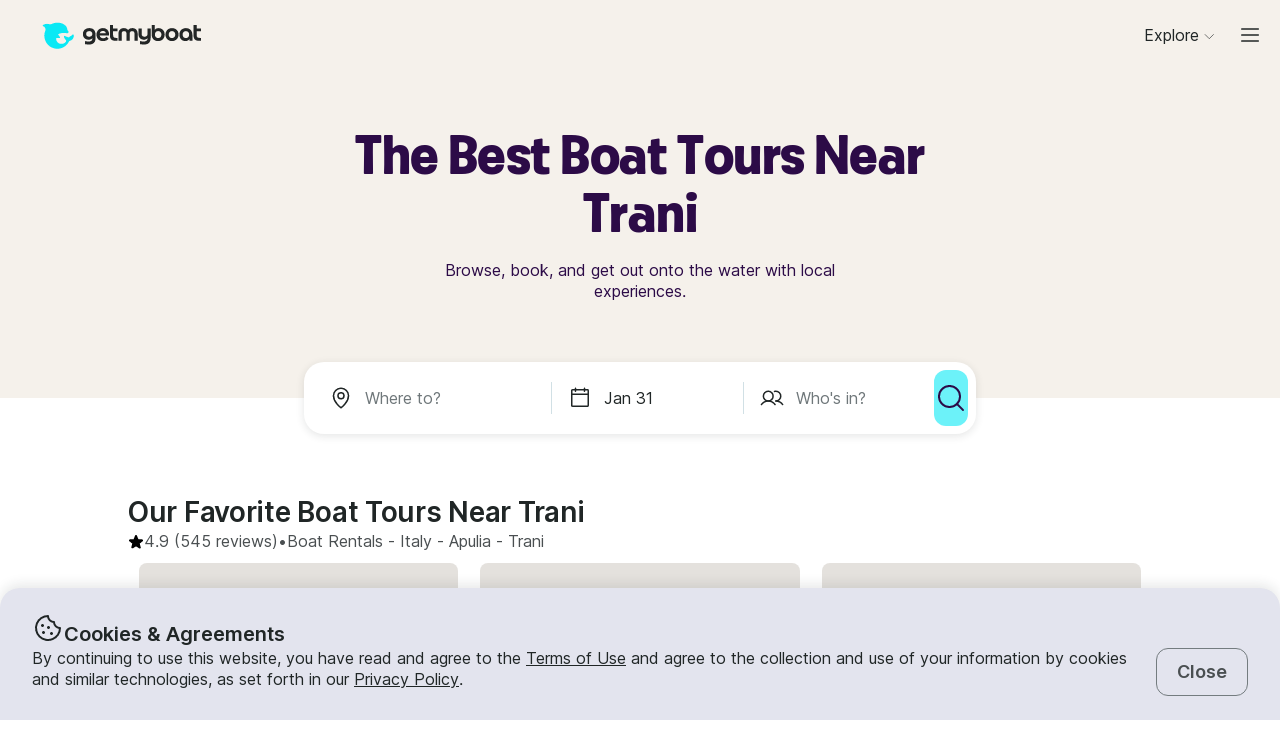

--- FILE ---
content_type: text/html; charset=utf-8
request_url: https://www.getmyboat.com/boat-rental/tours/Trani--Apulia--Italy/
body_size: 57961
content:
<!DOCTYPE html><html lang="en" dir="ltr"><head><link rel="preconnect" href="https://assets.getmyboat.com"/><link rel="dns-prefetch" href="https://assets.getmyboat.com"/><link rel="preconnect" href="https://img.getmyboat.com"/><link rel="dns-prefetch" href="https://img.getmyboat.com"/><link rel="alternate" hrefLang="en" href="https://www.getmyboat.com/boat-rental/tours/Trani--Apulia--Italy/"/><link rel="alternate" hrefLang="ja" href="https://www.getmyboat.com/ja/boat-rental/tours/Trani--Apulia--Italy/"/><link rel="alternate" hrefLang="es" href="https://www.getmyboat.com/es/boat-rental/tours/Trani--Apulia--Italy/"/><link rel="alternate" hrefLang="fr" href="https://www.getmyboat.com/fr/boat-rental/tours/Trani--Apulia--Italy/"/><link rel="alternate" hrefLang="pt" href="https://www.getmyboat.com/pt/boat-rental/tours/Trani--Apulia--Italy/"/><link rel="alternate" hrefLang="x-default" href="https://www.getmyboat.com/boat-rental/tours/Trani--Apulia--Italy/"/><meta charSet="utf-8"/><meta name="viewport" content="initial-scale=1.0, width=device-width"/><meta name="msvalidate.01" content="FD387DB8BE9E3AC7D5083CE6D4021C20"/><meta http-equiv="content-language" content="en"/><meta name="msapplication-TileColor" content="#ffffff"/><meta name="msapplication-config" content="/favicons/browserconfig.xml"/><meta name="theme-color" content="#ffffff"/><meta name="google-site-verification" content="nv811terVIIzPPxnXEvsq9uF7AOSDyiXjoX4fp5swXY"/><link rel="apple-touch-icon" sizes="76x76" href="/favicons/apple-touch-icon.png"/><link rel="icon" href="/favicon.ico"/><link rel="icon" type="image/png" sizes="32x32" href="/favicons/favicon-32x32.png"/><link rel="icon" type="image/png" sizes="16x16" href="/favicons/favicon-16x16.png"/><link rel="mask-icon" href="/favicons/safari-pinned-tab.svg" color="#5bbad5"/><link rel="manifest" href="/favicons/site.webmanifest"/><link rel="icon" href="/favicons/favicon.ico"/><link rel="manifest" href="/static/manifest.json"/><link rel="canonical" href="https://www.getmyboat.com/boat-rental/tours/Trani--Apulia--Italy/"/><title>The 10 Best Trani Tours (w Photos) | Getmyboat</title><meta name="description" content="January 28, 2026 - View the top tours near Trani, Apulia with prices by the hour and day. Book with confidence in Getmyboat and the thousands of unbiased reviews and great deals on tours in Trani."/><meta property="og:site_name" content="Getmyboat.com"/><meta property="og:type" content="website"/><meta property="og:url" content="https://www.getmyboat.com/boat-rental/tours/Trani--Apulia--Italy/"/><meta property="og:title" content="The 10 Best Trani Tours (w Photos)"/><meta property="og:image" content="https://www.getmyboat.com/static-images/open-graph-2024.png"/><meta property="og:description" content="January 28, 2026 - View the top tours near Trani, Apulia with prices by the hour and day. Book with confidence in Getmyboat and the thousands of unbiased reviews and great deals on tours in Trani."/><script type="application/ld+json">{"@context":"https://schema.org","@type":"Product","name":"Boat Rentals","aggregateRating":{"@type":"AggregateRating","ratingValue":4.9,"reviewCount":500000,"bestRating":5,"worstRating":1},"review":[{"@type":"Review","reviewRating":{"@type":"Rating","ratingValue":5},"author":{"@type":"Person","name":"Jeremy"},"reviewBody":"Raimondo gave us the best day on the water along the Amalfi Coast and it will be a day we never forget!! He was very friendly and told us all about each town and its history and he made sure everyone was having a fun time. We stopped to swim many times and he took us to an amazing beachfront traditional restaurant which was delicious. Thanks Raimondo for the amazing day!!!"},{"@type":"Review","reviewRating":{"@type":"Rating","ratingValue":5},"author":{"@type":"Person","name":"Daniela"},"reviewBody":"Piergiuseppe was incredible. When the weather was not in our favor he communicated and suggested to change the date to the best day possible. The boat we had rented was not available that date but he had already lined up another bigger boat at the same price. His communication throughout the process was very much appreciated and led to an amazing and unforgettable experience for my family. My dad said it was his favorite part of his Italy trip. Thank you!"},{"@type":"Review","reviewRating":{"@type":"Rating","ratingValue":5},"author":{"@type":"Person","name":"Miguel"},"reviewBody":"Our experience with this captain was beyond incredible! From the moment he greeted us with a sign at the port, he made us feel so welcomed. He was patient, kind, and extremely accommodating to our group of six adults and my 3-year-old son. On the ride, he even offered us a drink and shared so many fascinating details about the Amalfi Coast, pointing out hidden gems and making the tour come alive.\n\nHis people skills are truly unmatched—he made us feel comfortable, cared for, and treated us like family. Thanks to him, our Amalfi Coast day was the highlight of our entire trip. If you’re considering a boat tour, look no further—this is the captain you want. He gave us memories we’ll treasure forever!"},{"@type":"Review","reviewRating":{"@type":"Rating","ratingValue":5},"author":{"@type":"Person","name":"Joshua"},"reviewBody":"Wonderful trip that was facilitated quickly and easily with short notice. Excellent boat and captain."},{"@type":"Review","reviewRating":{"@type":"Rating","ratingValue":5},"author":{"@type":"Person","name":"Christopher"},"reviewBody":"Alessandro was amazing. I highly recommend. I will be booking with him again when I return to Italy"}]}</script><script type="application/ld+json">{"@context":"https://schema.org","@type":"BreadcrumbList","itemListElement":[{"@type":"ListItem","name":"Boat Rentals","position":1,"item":"https://www.getmyboat.com/boat-rental/"},{"@type":"ListItem","name":"Italy","position":2,"item":"https://www.getmyboat.com/boat-rental/Italy/"},{"@type":"ListItem","name":"Apulia","position":3,"item":"https://www.getmyboat.com/boat-rental/Apulia--Italy/"},{"@type":"ListItem","name":"Trani","position":4,"item":"https://www.getmyboat.com/boat-rental/Trani--Apulia--Italy/"}]}</script><meta name="next-head-count" content="37"/><link rel="preload" href="https://assets.getmyboat.com/font/inter/v13/UcC73FwrK3iLTeHuS_fvQtMwCp50KnMa1ZL7W0Q5nw.woff2" as="font" type="font/woff2" crossorigin="anonymous"/><link rel="preload" href="https://assets.getmyboat.com/font/inter/v13/UcC73FwrK3iLTeHuS_fvQtMwCp50KnMq15j8eUYDufrQOqx5yT-ZImwVe1drm7Ms-wXjzeSVUquFmneI46O5lmp6UknE.woff2" as="font" type="font/woff2" crossorigin="anonymous"/><link rel="preload" href="https://assets.getmyboat.com/font/komplekt/v1/Komplekt060-Bold.woff2" as="font" type="font/woff2" crossorigin="anonymous"/><style>
@font-face{font-family:'Inter';font-style:normal;font-weight:200;font-display:swap;src:url(https://assets.getmyboat.com/font/inter/v13/UcC73FwrK3iLTeHuS_fvQtMwCp50KnMa1ZL7W0Q5nw.woff2) format('woff2');unicode-range:U+0000-00FF,U+0131,U+0152-0153,U+02BB-02BC,U+02C6,U+02DA,U+02DC,U+0304,U+0308,U+0329,U+2000-206F,U+2074,U+20AC,U+2122,U+2191,U+2193,U+2212,U+2215,U+FEFF,U+FFFD;}
@font-face{font-family:'Inter';font-style:normal;font-weight:400;font-display:swap;src:url(https://assets.getmyboat.com/font/inter/v13/UcC73FwrK3iLTeHuS_fvQtMwCp50KnMa1ZL7W0Q5nw.woff2) format('woff2');unicode-range:U+0000-00FF,U+0131,U+0152-0153,U+02BB-02BC,U+02C6,U+02DA,U+02DC,U+0304,U+0308,U+0329,U+2000-206F,U+2074,U+20AC,U+2122,U+2191,U+2193,U+2212,U+2215,U+FEFF,U+FFFD;}
@font-face{font-family:'Inter';font-style:normal;font-weight:600;font-display:swap;src:url(https://assets.getmyboat.com/font/inter/v13/UcC73FwrK3iLTeHuS_fvQtMwCp50KnMa1ZL7W0Q5nw.woff2) format('woff2');unicode-range:U+0000-00FF,U+0131,U+0152-0153,U+02BB-02BC,U+02C6,U+02DA,U+02DC,U+0304,U+0308,U+0329,U+2000-206F,U+2074,U+20AC,U+2122,U+2191,U+2193,U+2212,U+2215,U+FEFF,U+FFFD;}
@font-face{font-family:'Inter';font-style:normal;font-weight:900;font-display:swap;src:url(https://assets.getmyboat.com/font/inter/v13/UcC73FwrK3iLTeHuS_fvQtMwCp50KnMa1ZL7W0Q5nw.woff2) format('woff2');unicode-range:U+0000-00FF,U+0131,U+0152-0153,U+02BB-02BC,U+02C6,U+02DA,U+02DC,U+0304,U+0308,U+0329,U+2000-206F,U+2074,U+20AC,U+2122,U+2191,U+2193,U+2212,U+2215,U+FEFF,U+FFFD;}
@font-face{font-family:'Inter';font-style:normal;font-weight:200;font-display:swap;src:url(https://assets.getmyboat.com/font/inter/v13/UcC73FwrK3iLTeHuS_fvQtMwCp50KnMq15j8eUYDufrQOqx5yT-ZImwVe1drm7Ms-wXjzeSVUquFmneI46O5lmp6UknE.woff2) format('woff2');unicode-range:U+62F,U+2E,U+625,U+20A1,U+20AA,U+20B9,U+20A9,U+20B1,U+142,U+20BD,U+E3F,U+20BA,U+20AB;}
@font-face{font-family:'Inter';font-style:normal;font-weight:400;font-display:swap;src:url(https://assets.getmyboat.com/font/inter/v13/UcC73FwrK3iLTeHuS_fvQtMwCp50KnMq15j8eUYDufrQOqx5yT-ZImwVe1drm7Ms-wXjzeSVUquFmneI46O5lmp6UknE.woff2) format('woff2');unicode-range:U+62F,U+2E,U+625,U+20A1,U+20AA,U+20B9,U+20A9,U+20B1,U+142,U+20BD,U+E3F,U+20BA,U+20AB;}
@font-face{font-family:'Inter';font-style:normal;font-weight:600;font-display:swap;src:url(https://assets.getmyboat.com/font/inter/v13/UcC73FwrK3iLTeHuS_fvQtMwCp50KnMq15j8eUYDufrQOqx5yT-ZImwVe1drm7Ms-wXjzeSVUquFmneI46O5lmp6UknE.woff2) format('woff2');unicode-range:U+62F,U+2E,U+625,U+20A1,U+20AA,U+20B9,U+20A9,U+20B1,U+142,U+20BD,U+E3F,U+20BA,U+20AB;}
@font-face{font-family:'Inter';font-style:normal;font-weight:900;font-display:swap;src:url(https://assets.getmyboat.com/font/inter/v13/UcC73FwrK3iLTeHuS_fvQtMwCp50KnMq15j8eUYDufrQOqx5yT-ZImwVe1drm7Ms-wXjzeSVUquFmneI46O5lmp6UknE.woff2) format('woff2');unicode-range:U+62F,U+2E,U+625,U+20A1,U+20AA,U+20B9,U+20A9,U+20B1,U+142,U+20BD,U+E3F,U+20BA,U+20AB;}
@font-face{font-family:'Komplekt';font-style:normal;font-weight:700;font-display:swap;src:url(https://assets.getmyboat.com/font/komplekt/v1/Komplekt060-Bold.woff2) format('woff2');}
@font-face{font-family:'Inter Fallback';ascent-override:94%;descent-override:22%;line-gap-override:3%;size-adjust:102%;src:local('Arial');}
@font-face{font-family:'Komplekt Fallback';ascent-override:81%;descent-override:25%;line-gap-override:8%;size-adjust:92%;src:local('Arial');}</style><link rel="preload" href="https://assets.getmyboat.com/_next/static/css/3f2e04a9f5c4c7c9.css" as="style"/><link rel="stylesheet" href="https://assets.getmyboat.com/_next/static/css/3f2e04a9f5c4c7c9.css" data-n-g=""/><link rel="preload" href="https://assets.getmyboat.com/_next/static/css/be733e64862d0dbb.css" as="style"/><link rel="stylesheet" href="https://assets.getmyboat.com/_next/static/css/be733e64862d0dbb.css" data-n-p=""/><link rel="preload" href="https://assets.getmyboat.com/_next/static/css/70e6782d16d7c209.css" as="style"/><link rel="stylesheet" href="https://assets.getmyboat.com/_next/static/css/70e6782d16d7c209.css" data-n-p=""/><link rel="preload" href="https://assets.getmyboat.com/_next/static/css/1932bee855687de2.css" as="style"/><link rel="stylesheet" href="https://assets.getmyboat.com/_next/static/css/1932bee855687de2.css" data-n-p=""/><link rel="preload" href="https://assets.getmyboat.com/_next/static/css/a9e9a9f334fbfcea.css" as="style"/><link rel="stylesheet" href="https://assets.getmyboat.com/_next/static/css/a9e9a9f334fbfcea.css" data-n-p=""/><link rel="preload" href="https://assets.getmyboat.com/_next/static/css/2b2c9c1d357e924a.css" as="style"/><link rel="stylesheet" href="https://assets.getmyboat.com/_next/static/css/2b2c9c1d357e924a.css" data-n-p=""/><link rel="preload" href="https://assets.getmyboat.com/_next/static/css/229ccfe3a69fe746.css" as="style"/><link rel="stylesheet" href="https://assets.getmyboat.com/_next/static/css/229ccfe3a69fe746.css"/><link rel="preload" href="https://assets.getmyboat.com/_next/static/css/e3fdd3ff64dd1fb5.css" as="style"/><link rel="stylesheet" href="https://assets.getmyboat.com/_next/static/css/e3fdd3ff64dd1fb5.css"/><link rel="preload" href="https://assets.getmyboat.com/_next/static/css/d2e1c125c3c73d3a.css" as="style"/><link rel="stylesheet" href="https://assets.getmyboat.com/_next/static/css/d2e1c125c3c73d3a.css"/><link rel="preload" href="https://assets.getmyboat.com/_next/static/css/6f8e4047e5a99a81.css" as="style"/><link rel="stylesheet" href="https://assets.getmyboat.com/_next/static/css/6f8e4047e5a99a81.css"/><link rel="preload" href="https://assets.getmyboat.com/_next/static/css/8c165f251e43bac3.css" as="style"/><link rel="stylesheet" href="https://assets.getmyboat.com/_next/static/css/8c165f251e43bac3.css"/><link rel="preload" href="https://assets.getmyboat.com/_next/static/css/e2e413d96ea48075.css" as="style"/><link rel="stylesheet" href="https://assets.getmyboat.com/_next/static/css/e2e413d96ea48075.css"/><link rel="preload" href="https://assets.getmyboat.com/_next/static/css/1dbb2d16c33404d6.css" as="style"/><link rel="stylesheet" href="https://assets.getmyboat.com/_next/static/css/1dbb2d16c33404d6.css"/><noscript data-n-css=""></noscript><script defer="" nomodule="" src="https://assets.getmyboat.com/_next/static/chunks/polyfills-42372ed130431b0a.js"></script><script defer="" src="https://assets.getmyboat.com/_next/static/chunks/7434-f166ee29a7927edf.js"></script><script defer="" src="https://assets.getmyboat.com/_next/static/chunks/5675-aeef64527e77756f.js"></script><script defer="" src="https://assets.getmyboat.com/_next/static/chunks/7484-e1d5ec7f9012897c.js"></script><script defer="" src="https://assets.getmyboat.com/_next/static/chunks/3945.8e3e1000986d444c.js"></script><script defer="" src="https://assets.getmyboat.com/_next/static/chunks/1572.25641080a1bb85af.js"></script><script defer="" src="https://assets.getmyboat.com/_next/static/chunks/741.4e58318fc20270ca.js"></script><script src="https://assets.getmyboat.com/_next/static/chunks/webpack-e1b4b111391e3061.js" defer=""></script><script src="https://assets.getmyboat.com/_next/static/chunks/framework-c6ee5607585ef091.js" defer=""></script><script src="https://assets.getmyboat.com/_next/static/chunks/main-b4f6316fc955108b.js" defer=""></script><script src="https://assets.getmyboat.com/_next/static/chunks/pages/_app-86fdb2e82c226106.js" defer=""></script><script src="https://assets.getmyboat.com/_next/static/chunks/2406-6ae3f2722f30dd0f.js" defer=""></script><script src="https://assets.getmyboat.com/_next/static/chunks/3253-eb5c4ec3260c6e91.js" defer=""></script><script src="https://assets.getmyboat.com/_next/static/chunks/7696-d330f21629e7c1b0.js" defer=""></script><script src="https://assets.getmyboat.com/_next/static/chunks/80-632d6fc5fd99ad4a.js" defer=""></script><script src="https://assets.getmyboat.com/_next/static/chunks/4843-0d1b1496a87fecf1.js" defer=""></script><script src="https://assets.getmyboat.com/_next/static/chunks/4916-7de996c7fd204e42.js" defer=""></script><script src="https://assets.getmyboat.com/_next/static/chunks/1614-d7fe73c63d49c5e9.js" defer=""></script><script src="https://assets.getmyboat.com/_next/static/chunks/8980-7f2a3dbca2891917.js" defer=""></script><script src="https://assets.getmyboat.com/_next/static/chunks/401-b3c2f38606b285a7.js" defer=""></script><script src="https://assets.getmyboat.com/_next/static/chunks/4175-d18674a9866eeddf.js" defer=""></script><script src="https://assets.getmyboat.com/_next/static/chunks/5793-1e1ceb6b254793c3.js" defer=""></script><script src="https://assets.getmyboat.com/_next/static/chunks/pages/boat-rental/%5B%5B...slug%5D%5D-9fa3caf5563deca4.js" defer=""></script><script src="https://assets.getmyboat.com/_next/static/qOddjfHUHchldvSEL0b-Y/_buildManifest.js" defer=""></script><script src="https://assets.getmyboat.com/_next/static/qOddjfHUHchldvSEL0b-Y/_ssgManifest.js" defer=""></script></head><body><div id="__next"><div class="Layout_root__eLQ6s Layout_root_withFixedHeader__FVPrZ Layout_root_withFixedHeaderMobile__Et9t0 Layout_root_overscroll-ivory__PrXYO"><div class="CookieContent_root___H3Ig"><div class="CookieContent_title__eV9Wy"><div class="CookieContent_icon__GVVIx"><svg width="32" height="32" viewBox="0 0 32 32"><use xlink:href="/_next/static/media/icons.2f3f20e4.svg#cookie" aria-hidden="true"></use></svg></div><h3 class="Typography_root__zuNrA Typography_root_heading-5__SIAEL Typography_root_semibold__FBX6y Typography_root_body-xl_bp-m__j_Fl9">Cookies &amp; Agreements</h3></div><div class="CookieContent_content__5qXyB"><div class="CookieContent_description__Lvk3k"><p class="Typography_root__zuNrA Typography_root_body-l__V3dEk Typography_root_regular__01DTl">By continuing to use this website, you have read and agree to the <a role="button" href="/legal/terms/">Terms of Use</a> and agree to the collection and use of your information by cookies and similar technologies, as set forth in our <a role="button" href="/legal/privacy-policy/">Privacy Policy</a>.</p></div><button type="button" tabindex="0" class="Button_root__7NqrO Button_root_tertiary__BB99k Button_root_medium__EoF7d Button_root_fitWidthFromBreakpointM__nyGd_"><span class="Button_label__NF4BG">Close</span></button></div></div><header class="Header_ivory__syRqN Header_root__7VPSm Header_root_fixed__JWNLN Header_root_scrollIsAtTop__JYwlB" id="header" data-cwv="header"><div class="Header_sectionWrapper__MzjWP"><a class="Header_logoWrapper__uauWy" href="/"><img src="/static-images/gmb-logo-color.svg" width="200" height="40" alt="Getmyboat Logo" fetchpriority="high" class="Logo_root__TVZBP"/></a></div><nav class="Navigation_root__sg3vj"><ul class="Navigation_menu__PAUQW"><li class="DestinationNavigation_root__cVO69"><div data-test="destination-nav" class="DestinationNavigation_dropdown__kiMlM"><button type="button" class="NavDropdown_button__2tBkk" aria-label="Browse"><span class="DestinationNavigation_heading__kl1ow">Explore</span><svg class="NavDropdown_chevron___RgmI NavDropdown_chevron_shouldPersistMediumAndUp__d23BF"><use xlink:href="/_next/static/media/nav-icons.167c7c97.svg#chevron"></use></svg></button></div></li><li class="Navigation_item__pc1lg Navigation_item_mainNav__58tan Navigation_item_anonymous__n21Oj"><a role="button" class="Navigation_link__QjhLE Navigation_link_mainNav__LKHnx Navigation_link_anonymous__kR2m5 Navigation_link_anonymous__kR2m5" title="" href="/admin/listings/"><span class="Navigation_children__TCkR8 children_mainNav children_anonymous">List Your Boat</span></a></li><li class="Navigation_item__pc1lg Navigation_item_mainNav__58tan Navigation_item_anonymous__n21Oj"><label for="language" class="LanguageSelector_trigger___UpCu"><svg class="LanguageSelector_icon__WERxo" width="20" height="20" viewBox="0 0 32 32"><use xlink:href="/_next/static/media/icons.2f3f20e4.svg#translate" aria-hidden="true"></use></svg><select id="language" class="LanguageSelector_select__60kl5"><option value="en" disabled="" selected="">EN</option><option value="es">ES</option><option value="fr">FR</option><option value="ja">JA</option><option value="pt">PT</option></select></label></li><li class="Navigation_item__pc1lg Navigation_item_mainNav__58tan Navigation_item_anonymous__n21Oj"><div class="CurrencySelectorInput_root__c01cJ root_size-3 CurrencySelectorInput_root_topNav__Mp_fS"><label for="currency" class="CurrencySelectorInput_trigger__u24QY trigger_size-3"><select aria-label="Currency selector" id="currency" class="CurrencySelectorInput_dropdown__a1BL_ CurrencySelectorInput_dropdown_size-3__vuak8 CurrencySelectorInput_dropdown_topNav__uQOYI"><optgroup label="——————"><option value="CAD" class="option">CA $</option><option value="EUR" class="option">EUR €</option><option value="USD" disabled="" class="option" selected="">US $</option></optgroup><optgroup label="——————"><option value="AED" class="option">AED د.إ</option><option value="ARS" class="option">AR $</option><option value="AUD" class="option">AU $</option><option value="BRL" class="option">BR $</option><option value="CAD" class="option">CA $</option><option value="CHF" class="option">CHF Fr</option><option value="CNY" class="option">CNY ¥</option><option value="CRC" class="option">CRC ₡</option><option value="DKK" class="option">DKK Kr</option><option value="EUR" class="option">EUR €</option><option value="GBP" class="option">GBP £</option><option value="HKD" class="option">HK $</option><option value="IDR" class="option">IDR Rp</option><option value="ILS" class="option">ILS ₪</option><option value="INR" class="option">INR ₹</option><option value="ISK" class="option">ISK kr</option><option value="JPY" class="option">JPY ¥</option><option value="KES" class="option">KES KSh</option><option value="KRW" class="option">KRW W</option><option value="MAD" class="option">MAD</option><option value="MXN" class="option">MX $</option><option value="MYR" class="option">MYR RM</option><option value="NOK" class="option">NOK kr</option><option value="NZD" class="option">NZ $</option><option value="PEN" class="option">PEN S/</option><option value="PHP" class="option">PHP ₱</option><option value="PLN" class="option">PLN zł</option><option value="RUB" class="option">RUB ₽</option><option value="SEK" class="option">SEK kr</option><option value="SGD" class="option">SG $</option><option value="THB" class="option">THB ฿</option><option value="TRY" class="option">TRY ₺</option><option value="TWD" class="option">TW $</option><option value="USD" disabled="" class="option" selected="">US $</option><option value="VND" class="option">VND ₫</option><option value="ZAR" class="option">ZAR R</option></optgroup></select></label></div></li><li class="Navigation_item__pc1lg Navigation_item_mainNav__58tan Navigation_item_anonymous__n21Oj Navigation_item_login__E0TgM"><a href="/s/auth/login/" class="Navigation_link__QjhLE Navigation_link_mainNav__LKHnx Navigation_link_anonymous__kR2m5">Sign In</a></li><li class="Navigation_item__pc1lg Navigation_item_mainNav__58tan Navigation_item_anonymous__n21Oj"><a href="/s/auth/register/" tabindex="0" class="Button_root__7NqrO Button_root_tertiary__BB99k Button_root_small__MFIeh"><span class="Button_label__NF4BG">Create Account</span></a></li><li class="Navigation_item__pc1lg Navigation_item_mainNav__58tan Navigation_item_anonymous__n21Oj Navigation_item_dropdown__OUE5F"><div class="screenSizeWrapper Navigation_screenSizeWrapper_mDown__UR4wv"><button type="button" class="NavModal_button__jlMz_" aria-label="Main menu"><div class="Navigation_hamburger__DOzeg"><svg width="24" height="24" viewBox="0 0 32 32"><use xlink:href="/_next/static/media/icons.2f3f20e4.svg#menu" aria-hidden="true"></use></svg></div></button></div><div class="screenSizeWrapper Navigation_screenSizeWrapper_m__1J82N"><div data-test="MainMenuDropDown" class="Navigation_link__QjhLE Navigation_link_mainNav__LKHnx Navigation_link_anonymous__kR2m5"><button type="button" class="NavDropdown_button__2tBkk" aria-label="Main menu"><div class="Navigation_hamburger__DOzeg"><svg width="24" height="24" viewBox="0 0 32 32"><use xlink:href="/_next/static/media/icons.2f3f20e4.svg#menu" aria-hidden="true"></use></svg></div></button></div></div></li></ul></nav></header><div class="PitchPageLayout_root__TXUsC PitchPageLayout_root_ivory__hRJnN PitchPageLayout_root_headerWithSearch__fx2zJ root_hasBackgroundColor"><section class="PitchPageLayout_inner__bXnQN"><div class="DlpHeader_header__PIasp"><div class="DlpHeader_title__eTIk9"><h1 class="Typography_root__zuNrA Typography_root_body-l__V3dEk Typography_root_semibold__FBX6y">The Best Boat Tours Near Trani</h1></div><div class="DlpHeader_subTitle__J2LWS"><h2 class="Typography_root__zuNrA Typography_root_body-l__V3dEk Typography_root_regular__01DTl">Browse, book, and get out onto the water with local experiences.</h2></div></div></section><div class="DlpHeader_searchBar__HtO_E"><div class="SearchHeroLayout_root__kZp_P hero SearchHeroLayout_theme-white__ljrD4" data-cwv="search--hero"><div class="SearchHeroLayout_inputs__thaMu hero"><div class="SearchHeroLayout_location___mRT5"><label class="Inputs_label__d8u_E Inputs_heroVariant__YVnIV"><div class="Inputs_icon__bDTMg"><svg width="24" height="24" viewBox="0 0 32 32" data-test="whereIcon-icon"><use xlink:href="/_next/static/media/icons.2f3f20e4.svg#pin" aria-hidden="true"></use></svg></div><input aria-activedescendant="" aria-autocomplete="list" aria-controls="hero-menu" aria-expanded="false" aria-labelledby="hero-label" autoComplete="off" id="hero-input" role="combobox" autoCorrect="off" spellcheck="false" placeholder="Where to?" name="where-input" class="Inputs_input__QZHYr Inputs_heroVariant__YVnIV Inputs_showIcon__KiaIw" data-test="whereSearchInput" data-cwv="search--where" value=""/></label><div class="PopoverInputs_popovers__lxF8L heroVariant"><div class="PopoverInputs_location__d6biO heroVariant" style="max-width:auto"><div class="LocationAutocompleteList_root__C5BYs heroVariant LocationAutocompleteList_shadow__HjENr" style="--popover-height:undefinedpx"><div><ul id="hero-menu" role="listbox" aria-labelledby="hero-label" class="LocationAutocompleteList_placesResults__Q7nbh"></ul></div></div></div></div></div><div class="SearchHeroLayout_divider__jTi2o"></div><div class="SearchHeroLayout_dates__QGbEC hero"><label class="Inputs_label__d8u_E Inputs_heroVariant__YVnIV" tabindex="-1"><div class="Inputs_icon__bDTMg"><svg width="24" height="24" viewBox="0 0 32 32" data-test="when-icon"><use xlink:href="/_next/static/media/icons.2f3f20e4.svg#calendar" aria-hidden="true"></use></svg></div><input readonly="" class="Inputs_input__QZHYr Inputs_heroVariant__YVnIV Inputs_showIcon__KiaIw" placeholder="When?" name="when-input" enterKeyHint="next" data-test="whenSearchInput" data-cwv="search--when" value="Jan 31"/></label><div class="PopoverInputs_popovers__lxF8L heroVariant"><div class="PopoverInputs_dates__NeS8l"></div></div></div><div class="SearchHeroLayout_divider__jTi2o"></div><div class="SearchHeroLayout_guests__xrAG_ hero"><label class="Inputs_label__d8u_E Inputs_heroVariant__YVnIV" tabindex="-1"><div class="Inputs_icon__bDTMg"><svg width="24" height="24" viewBox="0 0 32 32" data-test="who-icon"><use xlink:href="/_next/static/media/icons.2f3f20e4.svg#people" aria-hidden="true"></use></svg></div><input readonly="" class="Inputs_input__QZHYr Inputs_heroVariant__YVnIV Inputs_showIcon__KiaIw" placeholder="Who&#x27;s in?" name="who-input" enterKeyHint="search" data-test="whoSearchInput" data-cwv="search--who" value=""/></label><div class="PopoverInputs_popovers__lxF8L heroVariant"><div class="PopoverInputs_guests__OSwqu"></div></div></div></div><div class="SearchHeroLayout_buttonMobile__FMLZQ"><button type="button" tabindex="0" class="Button_root__7NqrO Button_root_primary-blue__EA_CG Button_root_medium__EoF7d Button_root_iconOnly__T9t7s Button_root_fitWidth__oHKmf Button_root_rounded__am9Pt" data-test="searchButton-button" title="Search"><span class="Button_label__NF4BG"><svg width="24" height="24" viewBox="0 0 32 32"><use xlink:href="/_next/static/media/icons.2f3f20e4.svg#magnifying-glass" aria-hidden="true"></use></svg></span></button></div><div class="SearchHeroLayout_buttonDesktop__dF6KX"><button type="button" tabindex="0" class="Button_root__7NqrO Button_root_primary-blue__EA_CG Button_root_large___kD7T Button_root_iconOnly__T9t7s Button_root_fitWidth__oHKmf" data-test="searchButton-button" title="Search"><span class="Button_label__NF4BG"><svg width="32" height="32" viewBox="0 0 32 32"><use xlink:href="/_next/static/media/icons.2f3f20e4.svg#magnifying-glass" aria-hidden="true"></use></svg></span></button></div></div></div></div><div class="DlpRoot_wrapper__lXUWb"><div class="DlpRoot_stackedSection__J8lw_"><div class="DlpLayout_root__1LrK6"><section class="DlpLayout_inner__lT8nz"><div class="DlpListings_root___likz" data-gulper-section="Search"><div class="DlpListings_heading__MWeDz"><h3 class="Typography_root__zuNrA Typography_root_heading-3__cEUF1 Typography_root_semibold__FBX6y">Our Favorite Boat Tours Near Trani</h3><div class="DlpListings_pageStats__Iomyp"><div class="DlpPageStats_root__lHPRD"><div class="DlpPageStats_iconAndReviews__ZjsMT"><svg class="DlpPageStats_icon__2DVx9" width="16" height="16" viewBox="0 0 32 32"><use xlink:href="/_next/static/media/icons.2f3f20e4.svg#star-filled" aria-hidden="true"></use></svg><a href="#reviews"><p class="Typography_root__zuNrA Typography_root_body-l__V3dEk">4.9<!-- --> (545 reviews)</p></a><p class="Typography_root__zuNrA Typography_root_body-l__V3dEk"> • </p></div><ul class="DlpBreadcrumbs_root__14La5"><li class="DlpBreadcrumbs_breadcrumbItem__zXQcR"><a role="button" href="/boat-rental/"><p class="Typography_root__zuNrA Typography_root_body-l__V3dEk Typography_root_regular__01DTl">Boat Rentals</p></a><p class="Typography_root__zuNrA Typography_root_body-l__V3dEk Typography_root_regular__01DTl"> - </p></li><li class="DlpBreadcrumbs_breadcrumbItem__zXQcR"><a role="button" href="/boat-rental/Italy/"><p class="Typography_root__zuNrA Typography_root_body-l__V3dEk Typography_root_regular__01DTl">Italy</p></a><p class="Typography_root__zuNrA Typography_root_body-l__V3dEk Typography_root_regular__01DTl"> - </p></li><li class="DlpBreadcrumbs_breadcrumbItem__zXQcR"><a role="button" href="/boat-rental/Apulia--Italy/"><p class="Typography_root__zuNrA Typography_root_body-l__V3dEk Typography_root_regular__01DTl">Apulia</p></a><p class="Typography_root__zuNrA Typography_root_body-l__V3dEk Typography_root_regular__01DTl"> - </p></li><li class="DlpBreadcrumbs_breadcrumbItem__zXQcR"><a role="button" href="/boat-rental/Trani--Apulia--Italy/"><p class="Typography_root__zuNrA Typography_root_body-l__V3dEk Typography_root_regular__01DTl">Trani</p></a></li></ul></div></div></div><div class="Carousel_container__X5bwo"><div class="Carousel_viewport__s30nF"><ul class="Carousel_list___UzPx"><li><div class="ListingCard_root__JPE5E" data-gulper-item="VYm74QQN"><a role="button" data-test="ListingCard-link" aria-label="Tours in Bari" class="ListingCard_link__R0Cf4" href="/trips/VYm74QQN/"></a><div class="ListingCard_contents__2FxQP"><div class="ListingCard_imageContainer__rrOb_"><div class="ListingCardImage_root__fRUvT"><a role="button" data-test="ListingCard-link" aria-label="Tours in Bari" class="ListingCardImage_link__83ZgE" href="/trips/VYm74QQN/"><picture class="Img_root__HJqPs Img_root_withPlaceholder__vKkfa Img_root_withRoundedCornersLg__1X6_8 root_withIntrinsicSizing Img_root_fixed__uRQug" style="padding-bottom:64.81481481481481%"><source srcSet="https://img.getmyboat.com/images/40c07deb-2c59-4e2d-b968-43a68f8af70b/-processed.jpg?q=50&amp;fit=crop&amp;w=426&amp;h=276&amp;dpr=1 1x, https://img.getmyboat.com/images/40c07deb-2c59-4e2d-b968-43a68f8af70b/-processed.jpg?q=50&amp;fit=crop&amp;w=426&amp;h=276&amp;dpr=2 2x" media="only screen and (min-width: 1130px)" width="426" height="276"/><source srcSet="https://img.getmyboat.com/images/40c07deb-2c59-4e2d-b968-43a68f8af70b/-processed.jpg?q=50&amp;fit=crop&amp;w=350&amp;h=227&amp;dpr=1 1x, https://img.getmyboat.com/images/40c07deb-2c59-4e2d-b968-43a68f8af70b/-processed.jpg?q=50&amp;fit=crop&amp;w=350&amp;h=227&amp;dpr=2 2x" media="only screen and (min-width: 950px)" width="350" height="227"/><source srcSet="https://img.getmyboat.com/images/40c07deb-2c59-4e2d-b968-43a68f8af70b/-processed.jpg?q=50&amp;fit=crop&amp;w=445&amp;h=288&amp;dpr=1 1x, https://img.getmyboat.com/images/40c07deb-2c59-4e2d-b968-43a68f8af70b/-processed.jpg?q=50&amp;fit=crop&amp;w=445&amp;h=288&amp;dpr=2 2x" media="only screen and (min-width: 551px)" width="445" height="288"/><source srcSet="https://img.getmyboat.com/images/40c07deb-2c59-4e2d-b968-43a68f8af70b/-processed.jpg?q=50&amp;fit=crop&amp;w=510&amp;h=330&amp;dpr=1 1x, https://img.getmyboat.com/images/40c07deb-2c59-4e2d-b968-43a68f8af70b/-processed.jpg?q=50&amp;fit=crop&amp;w=510&amp;h=330&amp;dpr=2 2x" media="only screen and (min-width: 420px)" width="510" height="330"/><source srcSet="https://img.getmyboat.com/images/40c07deb-2c59-4e2d-b968-43a68f8af70b/-processed.jpg?q=50&amp;fit=crop&amp;w=378&amp;h=245&amp;dpr=1 1x, https://img.getmyboat.com/images/40c07deb-2c59-4e2d-b968-43a68f8af70b/-processed.jpg?q=50&amp;fit=crop&amp;w=378&amp;h=245&amp;dpr=2 2x" media="only screen and (min-width: 0px)" width="378" height="245"/><img src="https://img.getmyboat.com/images/40c07deb-2c59-4e2d-b968-43a68f8af70b/-processed.jpg?q=50&amp;fit=crop&amp;w=378&amp;h=245" alt="Tour on 23 ft Novamarine Yacht with Appetizer" loading="eager" width="378" height="245" class="Img_image__L2quw Img_image_withIntrinsicSizing__wMzOc Img_image_withRoundedCornersLg__SpFyh Img_image_fixed__c4gKg"/></picture></a></div></div><div class="ListingCardOverview_root__wG978"><div class="ListingCardOverview_overview__Ie2Oi"><span class="ListingCardOverview_heading__QzGHA">Tours in Bari</span> · <span class="ListingCardOverview_guests__o8_q_">10 guests</span></div><a href="/s/auth/register/" class="ListingFavoriteButton_root__QYBw3 ListingFavoriteButton_root_link__9wyn8" aria-label="favorite listing"><svg width="16" height="16" viewBox="0 0 32 32"><use xlink:href="/_next/static/media/icons.2f3f20e4.svg#heart" aria-hidden="true"></use></svg></a></div><h3 class="ListingCard_title__t_Zkh">Tour on 23 ft Novamarine Yacht with Appetizer</h3><div class="ListingCard_details__6Njix"><span><div class="ListingBadge_root__42SNr root_rating"><div class="ListingBadge_icon__r0zoP icon_rating"><svg width="16" height="16" viewBox="0 0 32 32"><use xlink:href="/_next/static/media/icons.2f3f20e4.svg#star-filled" aria-hidden="true"></use></svg></div>New</div></span><span class="ListingCard_pricingDetails__UItav"><div class="ListingCard_pricing___cEu0"><span class="ListingCard_pricingFormatted__2Ohn0">$179</span><span class="ListingCard_pricingUnit__eoxpQ">/hour</span></div></span></div></div></div></li><li><div class="ListingCard_root__JPE5E" data-gulper-item="2NJxxbjY"><a role="button" data-test="ListingCard-link" aria-label="Tours in San Vito" class="ListingCard_link__R0Cf4" href="/trips/2NJxxbjY/"></a><div class="ListingCard_contents__2FxQP"><div class="ListingCard_imageContainer__rrOb_"><div class="ListingCardImage_root__fRUvT"><a role="button" data-test="ListingCard-link" aria-label="Tours in San Vito" class="ListingCardImage_link__83ZgE" href="/trips/2NJxxbjY/"><picture class="Img_root__HJqPs Img_root_withPlaceholder__vKkfa Img_root_withRoundedCornersLg__1X6_8 root_withIntrinsicSizing Img_root_fixed__uRQug" style="padding-bottom:64.81481481481481%"><source srcSet="https://img.getmyboat.com/images/a97e36b3-66e0-4a58-8646-7b63252a3c1c/-processed.jpg?q=50&amp;fit=crop&amp;w=426&amp;h=276&amp;dpr=1 1x, https://img.getmyboat.com/images/a97e36b3-66e0-4a58-8646-7b63252a3c1c/-processed.jpg?q=50&amp;fit=crop&amp;w=426&amp;h=276&amp;dpr=2 2x" media="only screen and (min-width: 1130px)" width="426" height="276"/><source srcSet="https://img.getmyboat.com/images/a97e36b3-66e0-4a58-8646-7b63252a3c1c/-processed.jpg?q=50&amp;fit=crop&amp;w=350&amp;h=227&amp;dpr=1 1x, https://img.getmyboat.com/images/a97e36b3-66e0-4a58-8646-7b63252a3c1c/-processed.jpg?q=50&amp;fit=crop&amp;w=350&amp;h=227&amp;dpr=2 2x" media="only screen and (min-width: 950px)" width="350" height="227"/><source srcSet="https://img.getmyboat.com/images/a97e36b3-66e0-4a58-8646-7b63252a3c1c/-processed.jpg?q=50&amp;fit=crop&amp;w=445&amp;h=288&amp;dpr=1 1x, https://img.getmyboat.com/images/a97e36b3-66e0-4a58-8646-7b63252a3c1c/-processed.jpg?q=50&amp;fit=crop&amp;w=445&amp;h=288&amp;dpr=2 2x" media="only screen and (min-width: 551px)" width="445" height="288"/><source srcSet="https://img.getmyboat.com/images/a97e36b3-66e0-4a58-8646-7b63252a3c1c/-processed.jpg?q=50&amp;fit=crop&amp;w=510&amp;h=330&amp;dpr=1 1x, https://img.getmyboat.com/images/a97e36b3-66e0-4a58-8646-7b63252a3c1c/-processed.jpg?q=50&amp;fit=crop&amp;w=510&amp;h=330&amp;dpr=2 2x" media="only screen and (min-width: 420px)" width="510" height="330"/><source srcSet="https://img.getmyboat.com/images/a97e36b3-66e0-4a58-8646-7b63252a3c1c/-processed.jpg?q=50&amp;fit=crop&amp;w=378&amp;h=245&amp;dpr=1 1x, https://img.getmyboat.com/images/a97e36b3-66e0-4a58-8646-7b63252a3c1c/-processed.jpg?q=50&amp;fit=crop&amp;w=378&amp;h=245&amp;dpr=2 2x" media="only screen and (min-width: 0px)" width="378" height="245"/><img src="https://img.getmyboat.com/images/a97e36b3-66e0-4a58-8646-7b63252a3c1c/-processed.jpg?q=50&amp;fit=crop&amp;w=378&amp;h=245" alt="Polignano a Mare and Monopoli Emotion on board with apertize and swimming" loading="lazy" width="378" height="245" class="Img_image__L2quw Img_image_withIntrinsicSizing__wMzOc Img_image_withRoundedCornersLg__SpFyh Img_image_fixed__c4gKg"/></picture></a></div></div><div class="ListingCardOverview_root__wG978"><div class="ListingCardOverview_overview__Ie2Oi"><span class="ListingCardOverview_heading__QzGHA">Tours in San Vito</span> · <span class="ListingCardOverview_guests__o8_q_">10 guests</span></div><a href="/s/auth/register/" class="ListingFavoriteButton_root__QYBw3 ListingFavoriteButton_root_link__9wyn8" aria-label="favorite listing"><svg width="16" height="16" viewBox="0 0 32 32"><use xlink:href="/_next/static/media/icons.2f3f20e4.svg#heart" aria-hidden="true"></use></svg></a></div><h3 class="ListingCard_title__t_Zkh">Polignano a Mare and Monopoli Emotion on board with apertize and swimming</h3><div class="ListingCard_details__6Njix"><span><div class="ListingBadge_root__42SNr root_rating"><div class="ListingBadge_icon__r0zoP icon_rating"><svg width="16" height="16" viewBox="0 0 32 32"><use xlink:href="/_next/static/media/icons.2f3f20e4.svg#star-filled" aria-hidden="true"></use></svg></div>New</div></span><span class="ListingCard_pricingDetails__UItav"><div class="ListingCard_pricing___cEu0"><span class="ListingCard_pricingFormatted__2Ohn0">$199</span><span class="ListingCard_pricingUnit__eoxpQ">/hour</span></div></span></div></div></div></li><li><div class="ListingCard_root__JPE5E" data-gulper-item="WYb4y0GN"><a role="button" data-test="ListingCard-link" aria-label="Sailing in Taranto" class="ListingCard_link__R0Cf4" href="/trips/WYb4y0GN/"></a><div class="ListingCard_contents__2FxQP"><div class="ListingCard_imageContainer__rrOb_"><div class="ListingCardImage_root__fRUvT"><a role="button" data-test="ListingCard-link" aria-label="Sailing in Taranto" class="ListingCardImage_link__83ZgE" href="/trips/WYb4y0GN/"><picture class="Img_root__HJqPs Img_root_withPlaceholder__vKkfa Img_root_withRoundedCornersLg__1X6_8 root_withIntrinsicSizing Img_root_fixed__uRQug" style="padding-bottom:64.81481481481481%"><source srcSet="https://img.getmyboat.com/images/e489b1aa-72c4-41e3-95d6-5c02904a8f3e/-processed.jpg?q=50&amp;fit=crop&amp;w=426&amp;h=276&amp;dpr=1 1x, https://img.getmyboat.com/images/e489b1aa-72c4-41e3-95d6-5c02904a8f3e/-processed.jpg?q=50&amp;fit=crop&amp;w=426&amp;h=276&amp;dpr=2 2x" media="only screen and (min-width: 1130px)" width="426" height="276"/><source srcSet="https://img.getmyboat.com/images/e489b1aa-72c4-41e3-95d6-5c02904a8f3e/-processed.jpg?q=50&amp;fit=crop&amp;w=350&amp;h=227&amp;dpr=1 1x, https://img.getmyboat.com/images/e489b1aa-72c4-41e3-95d6-5c02904a8f3e/-processed.jpg?q=50&amp;fit=crop&amp;w=350&amp;h=227&amp;dpr=2 2x" media="only screen and (min-width: 950px)" width="350" height="227"/><source srcSet="https://img.getmyboat.com/images/e489b1aa-72c4-41e3-95d6-5c02904a8f3e/-processed.jpg?q=50&amp;fit=crop&amp;w=445&amp;h=288&amp;dpr=1 1x, https://img.getmyboat.com/images/e489b1aa-72c4-41e3-95d6-5c02904a8f3e/-processed.jpg?q=50&amp;fit=crop&amp;w=445&amp;h=288&amp;dpr=2 2x" media="only screen and (min-width: 551px)" width="445" height="288"/><source srcSet="https://img.getmyboat.com/images/e489b1aa-72c4-41e3-95d6-5c02904a8f3e/-processed.jpg?q=50&amp;fit=crop&amp;w=510&amp;h=330&amp;dpr=1 1x, https://img.getmyboat.com/images/e489b1aa-72c4-41e3-95d6-5c02904a8f3e/-processed.jpg?q=50&amp;fit=crop&amp;w=510&amp;h=330&amp;dpr=2 2x" media="only screen and (min-width: 420px)" width="510" height="330"/><source srcSet="https://img.getmyboat.com/images/e489b1aa-72c4-41e3-95d6-5c02904a8f3e/-processed.jpg?q=50&amp;fit=crop&amp;w=378&amp;h=245&amp;dpr=1 1x, https://img.getmyboat.com/images/e489b1aa-72c4-41e3-95d6-5c02904a8f3e/-processed.jpg?q=50&amp;fit=crop&amp;w=378&amp;h=245&amp;dpr=2 2x" media="only screen and (min-width: 0px)" width="378" height="245"/><img src="https://img.getmyboat.com/images/e489b1aa-72c4-41e3-95d6-5c02904a8f3e/-processed.jpg?q=50&amp;fit=crop&amp;w=378&amp;h=245" alt="Daily Sailing Excursions in Taranto onboard 37ft Cruising Catamaran" loading="lazy" width="378" height="245" class="Img_image__L2quw Img_image_withIntrinsicSizing__wMzOc Img_image_withRoundedCornersLg__SpFyh Img_image_fixed__c4gKg"/></picture></a></div></div><div class="ListingCardOverview_root__wG978"><div class="ListingCardOverview_overview__Ie2Oi"><span class="ListingCardOverview_heading__QzGHA">Sailing in Taranto</span> · <span class="ListingCardOverview_guests__o8_q_">12 guests</span></div><a href="/s/auth/register/" class="ListingFavoriteButton_root__QYBw3 ListingFavoriteButton_root_link__9wyn8" aria-label="favorite listing"><svg width="16" height="16" viewBox="0 0 32 32"><use xlink:href="/_next/static/media/icons.2f3f20e4.svg#heart" aria-hidden="true"></use></svg></a></div><h3 class="ListingCard_title__t_Zkh">Daily Sailing Excursions in Taranto onboard 37ft Cruising Catamaran</h3><div class="ListingCard_details__6Njix"><span><div class="ListingBadge_root__42SNr root_rating"><div class="ListingBadge_icon__r0zoP icon_rating"><svg width="16" height="16" viewBox="0 0 32 32"><use xlink:href="/_next/static/media/icons.2f3f20e4.svg#star-filled" aria-hidden="true"></use></svg></div>New</div></span><span class="ListingCard_pricingDetails__UItav"><div class="ListingCard_pricing___cEu0"><span class="ListingCard_pricingFormatted__2Ohn0">$205</span><span class="ListingCard_pricingUnit__eoxpQ">/hour</span></div></span></div></div></div></li><li><div class="ListingCard_root__JPE5E" data-gulper-item="6KPAA0mN"><a role="button" data-test="ListingCard-link" aria-label="Powerboats in Salerno" class="ListingCard_link__R0Cf4" href="/trips/6KPAA0mN/"></a><div class="ListingCard_contents__2FxQP"><div class="ListingCard_imageContainer__rrOb_"><div class="ListingCardImage_root__fRUvT"><a role="button" data-test="ListingCard-link" aria-label="Powerboats in Salerno" class="ListingCardImage_link__83ZgE" href="/trips/6KPAA0mN/"><picture class="Img_root__HJqPs Img_root_withPlaceholder__vKkfa Img_root_withRoundedCornersLg__1X6_8 root_withIntrinsicSizing Img_root_fixed__uRQug" style="padding-bottom:64.81481481481481%"><source srcSet="https://img.getmyboat.com/images/044eab82-85a8-4e0b-b90d-1dac5abe88ad/-processed.jpg?q=50&amp;fit=crop&amp;w=426&amp;h=276&amp;dpr=1 1x, https://img.getmyboat.com/images/044eab82-85a8-4e0b-b90d-1dac5abe88ad/-processed.jpg?q=50&amp;fit=crop&amp;w=426&amp;h=276&amp;dpr=2 2x" media="only screen and (min-width: 1130px)" width="426" height="276"/><source srcSet="https://img.getmyboat.com/images/044eab82-85a8-4e0b-b90d-1dac5abe88ad/-processed.jpg?q=50&amp;fit=crop&amp;w=350&amp;h=227&amp;dpr=1 1x, https://img.getmyboat.com/images/044eab82-85a8-4e0b-b90d-1dac5abe88ad/-processed.jpg?q=50&amp;fit=crop&amp;w=350&amp;h=227&amp;dpr=2 2x" media="only screen and (min-width: 950px)" width="350" height="227"/><source srcSet="https://img.getmyboat.com/images/044eab82-85a8-4e0b-b90d-1dac5abe88ad/-processed.jpg?q=50&amp;fit=crop&amp;w=445&amp;h=288&amp;dpr=1 1x, https://img.getmyboat.com/images/044eab82-85a8-4e0b-b90d-1dac5abe88ad/-processed.jpg?q=50&amp;fit=crop&amp;w=445&amp;h=288&amp;dpr=2 2x" media="only screen and (min-width: 551px)" width="445" height="288"/><source srcSet="https://img.getmyboat.com/images/044eab82-85a8-4e0b-b90d-1dac5abe88ad/-processed.jpg?q=50&amp;fit=crop&amp;w=510&amp;h=330&amp;dpr=1 1x, https://img.getmyboat.com/images/044eab82-85a8-4e0b-b90d-1dac5abe88ad/-processed.jpg?q=50&amp;fit=crop&amp;w=510&amp;h=330&amp;dpr=2 2x" media="only screen and (min-width: 420px)" width="510" height="330"/><source srcSet="https://img.getmyboat.com/images/044eab82-85a8-4e0b-b90d-1dac5abe88ad/-processed.jpg?q=50&amp;fit=crop&amp;w=378&amp;h=245&amp;dpr=1 1x, https://img.getmyboat.com/images/044eab82-85a8-4e0b-b90d-1dac5abe88ad/-processed.jpg?q=50&amp;fit=crop&amp;w=378&amp;h=245&amp;dpr=2 2x" media="only screen and (min-width: 0px)" width="378" height="245"/><img src="https://img.getmyboat.com/images/044eab82-85a8-4e0b-b90d-1dac5abe88ad/-processed.jpg?q=50&amp;fit=crop&amp;w=378&amp;h=245" alt="Mimi 19 Molo Manfredi Salerno" loading="lazy" width="378" height="245" class="Img_image__L2quw Img_image_withIntrinsicSizing__wMzOc Img_image_withRoundedCornersLg__SpFyh Img_image_fixed__c4gKg"/></picture></a></div></div><div class="ListingCardOverview_root__wG978"><div class="ListingCardOverview_overview__Ie2Oi"><span class="ListingCardOverview_heading__QzGHA">Powerboats in Salerno</span> · <span class="ListingCardOverview_guests__o8_q_">5 guests</span></div><a href="/s/auth/register/" class="ListingFavoriteButton_root__QYBw3 ListingFavoriteButton_root_link__9wyn8" aria-label="favorite listing"><svg width="16" height="16" viewBox="0 0 32 32"><use xlink:href="/_next/static/media/icons.2f3f20e4.svg#heart" aria-hidden="true"></use></svg></a></div><h3 class="ListingCard_title__t_Zkh">Mimi 19 Molo Manfredi Salerno</h3><div class="ListingCard_details__6Njix"><span><div class="ListingBadge_root__42SNr root_rating"><div class="ListingBadge_icon__r0zoP icon_rating"><svg width="16" height="16" viewBox="0 0 32 32"><use xlink:href="/_next/static/media/icons.2f3f20e4.svg#star-filled" aria-hidden="true"></use></svg></div>New</div></span><span class="ListingCard_pricingDetails__UItav"><div class="ListingCard_pricing___cEu0"><span class="ListingCard_pricingFormatted__2Ohn0">$72</span><span class="ListingCard_pricingUnit__eoxpQ">/hour</span></div></span></div></div></div></li><li><div class="ListingCard_root__JPE5E" data-gulper-item="RKdd3G8K"><a role="button" data-test="ListingCard-link" aria-label="Sailing in Salerno" class="ListingCard_link__R0Cf4" href="/trips/RKdd3G8K/"></a><div class="ListingCard_contents__2FxQP"><div class="ListingCard_imageContainer__rrOb_"><div class="ListingCardImage_root__fRUvT"><a role="button" data-test="ListingCard-link" aria-label="Sailing in Salerno" class="ListingCardImage_link__83ZgE" href="/trips/RKdd3G8K/"><picture class="Img_root__HJqPs Img_root_withPlaceholder__vKkfa Img_root_withRoundedCornersLg__1X6_8 root_withIntrinsicSizing Img_root_fixed__uRQug" style="padding-bottom:64.81481481481481%"><source srcSet="https://img.getmyboat.com/images/5ec7cf85319db/boat-rentals-salerno-campania-predato-599-processed.jpeg?q=50&amp;fit=crop&amp;w=426&amp;h=276&amp;dpr=1 1x, https://img.getmyboat.com/images/5ec7cf85319db/boat-rentals-salerno-campania-predato-599-processed.jpeg?q=50&amp;fit=crop&amp;w=426&amp;h=276&amp;dpr=2 2x" media="only screen and (min-width: 1130px)" width="426" height="276"/><source srcSet="https://img.getmyboat.com/images/5ec7cf85319db/boat-rentals-salerno-campania-predato-599-processed.jpeg?q=50&amp;fit=crop&amp;w=350&amp;h=227&amp;dpr=1 1x, https://img.getmyboat.com/images/5ec7cf85319db/boat-rentals-salerno-campania-predato-599-processed.jpeg?q=50&amp;fit=crop&amp;w=350&amp;h=227&amp;dpr=2 2x" media="only screen and (min-width: 950px)" width="350" height="227"/><source srcSet="https://img.getmyboat.com/images/5ec7cf85319db/boat-rentals-salerno-campania-predato-599-processed.jpeg?q=50&amp;fit=crop&amp;w=445&amp;h=288&amp;dpr=1 1x, https://img.getmyboat.com/images/5ec7cf85319db/boat-rentals-salerno-campania-predato-599-processed.jpeg?q=50&amp;fit=crop&amp;w=445&amp;h=288&amp;dpr=2 2x" media="only screen and (min-width: 551px)" width="445" height="288"/><source srcSet="https://img.getmyboat.com/images/5ec7cf85319db/boat-rentals-salerno-campania-predato-599-processed.jpeg?q=50&amp;fit=crop&amp;w=510&amp;h=330&amp;dpr=1 1x, https://img.getmyboat.com/images/5ec7cf85319db/boat-rentals-salerno-campania-predato-599-processed.jpeg?q=50&amp;fit=crop&amp;w=510&amp;h=330&amp;dpr=2 2x" media="only screen and (min-width: 420px)" width="510" height="330"/><source srcSet="https://img.getmyboat.com/images/5ec7cf85319db/boat-rentals-salerno-campania-predato-599-processed.jpeg?q=50&amp;fit=crop&amp;w=378&amp;h=245&amp;dpr=1 1x, https://img.getmyboat.com/images/5ec7cf85319db/boat-rentals-salerno-campania-predato-599-processed.jpeg?q=50&amp;fit=crop&amp;w=378&amp;h=245&amp;dpr=2 2x" media="only screen and (min-width: 0px)" width="378" height="245"/><img src="https://img.getmyboat.com/images/5ec7cf85319db/boat-rentals-salerno-campania-predato-599-processed.jpeg?q=50&amp;fit=crop&amp;w=378&amp;h=245" alt=" Gommone Predator Inflatable Boat Rental in Salerno, Campania" loading="lazy" width="378" height="245" class="Img_image__L2quw Img_image_withIntrinsicSizing__wMzOc Img_image_withRoundedCornersLg__SpFyh Img_image_fixed__c4gKg"/></picture></a></div></div><div class="ListingCardOverview_root__wG978"><div class="ListingCardOverview_overview__Ie2Oi"><span class="ListingCardOverview_heading__QzGHA">Sailing in Salerno</span> · <span class="ListingCardOverview_guests__o8_q_">7 guests</span></div><a href="/s/auth/register/" class="ListingFavoriteButton_root__QYBw3 ListingFavoriteButton_root_link__9wyn8" aria-label="favorite listing"><svg width="16" height="16" viewBox="0 0 32 32"><use xlink:href="/_next/static/media/icons.2f3f20e4.svg#heart" aria-hidden="true"></use></svg></a></div><h3 class="ListingCard_title__t_Zkh"> Gommone Predator Inflatable Boat Rental in Salerno, Campania</h3><div class="ListingCard_details__6Njix"><span><div class="ListingBadge_root__42SNr root_rating"><div class="ListingBadge_icon__r0zoP icon_rating"><svg width="16" height="16" viewBox="0 0 32 32"><use xlink:href="/_next/static/media/icons.2f3f20e4.svg#star-filled" aria-hidden="true"></use></svg></div>New</div></span><span class="ListingCard_pricingDetails__UItav"><div class="ListingCard_pricing___cEu0"><span class="ListingCard_pricingFormatted__2Ohn0">$274</span><span class="ListingCard_pricingUnit__eoxpQ">/day</span></div></span></div></div></div></li><li><div class="ListingCard_root__JPE5E" data-gulper-item="qK0eebZN"><a role="button" data-test="ListingCard-link" aria-label="Events in Maiori" class="ListingCard_link__R0Cf4" href="/trips/qK0eebZN/"></a><div class="ListingCard_contents__2FxQP"><div class="ListingCard_imageContainer__rrOb_"><div class="ListingCardImage_root__fRUvT"><a role="button" data-test="ListingCard-link" aria-label="Events in Maiori" class="ListingCardImage_link__83ZgE" href="/trips/qK0eebZN/"><picture class="Img_root__HJqPs Img_root_withPlaceholder__vKkfa Img_root_withRoundedCornersLg__1X6_8 root_withIntrinsicSizing Img_root_fixed__uRQug" style="padding-bottom:64.81481481481481%"><source srcSet="https://img.getmyboat.com/images/8a47ebd1-8dbd-455b-9c71-fc40f4fdc1c5/-processed.jpg?q=50&amp;fit=crop&amp;w=426&amp;h=276&amp;dpr=1 1x, https://img.getmyboat.com/images/8a47ebd1-8dbd-455b-9c71-fc40f4fdc1c5/-processed.jpg?q=50&amp;fit=crop&amp;w=426&amp;h=276&amp;dpr=2 2x" media="only screen and (min-width: 1130px)" width="426" height="276"/><source srcSet="https://img.getmyboat.com/images/8a47ebd1-8dbd-455b-9c71-fc40f4fdc1c5/-processed.jpg?q=50&amp;fit=crop&amp;w=350&amp;h=227&amp;dpr=1 1x, https://img.getmyboat.com/images/8a47ebd1-8dbd-455b-9c71-fc40f4fdc1c5/-processed.jpg?q=50&amp;fit=crop&amp;w=350&amp;h=227&amp;dpr=2 2x" media="only screen and (min-width: 950px)" width="350" height="227"/><source srcSet="https://img.getmyboat.com/images/8a47ebd1-8dbd-455b-9c71-fc40f4fdc1c5/-processed.jpg?q=50&amp;fit=crop&amp;w=445&amp;h=288&amp;dpr=1 1x, https://img.getmyboat.com/images/8a47ebd1-8dbd-455b-9c71-fc40f4fdc1c5/-processed.jpg?q=50&amp;fit=crop&amp;w=445&amp;h=288&amp;dpr=2 2x" media="only screen and (min-width: 551px)" width="445" height="288"/><source srcSet="https://img.getmyboat.com/images/8a47ebd1-8dbd-455b-9c71-fc40f4fdc1c5/-processed.jpg?q=50&amp;fit=crop&amp;w=510&amp;h=330&amp;dpr=1 1x, https://img.getmyboat.com/images/8a47ebd1-8dbd-455b-9c71-fc40f4fdc1c5/-processed.jpg?q=50&amp;fit=crop&amp;w=510&amp;h=330&amp;dpr=2 2x" media="only screen and (min-width: 420px)" width="510" height="330"/><source srcSet="https://img.getmyboat.com/images/8a47ebd1-8dbd-455b-9c71-fc40f4fdc1c5/-processed.jpg?q=50&amp;fit=crop&amp;w=378&amp;h=245&amp;dpr=1 1x, https://img.getmyboat.com/images/8a47ebd1-8dbd-455b-9c71-fc40f4fdc1c5/-processed.jpg?q=50&amp;fit=crop&amp;w=378&amp;h=245&amp;dpr=2 2x" media="only screen and (min-width: 0px)" width="378" height="245"/><img src="https://img.getmyboat.com/images/8a47ebd1-8dbd-455b-9c71-fc40f4fdc1c5/-processed.jpg?q=50&amp;fit=crop&amp;w=378&amp;h=245" alt="Amalfi Coast Tour On Elegant Apreamare 10 Boat" loading="lazy" width="378" height="245" class="Img_image__L2quw Img_image_withIntrinsicSizing__wMzOc Img_image_withRoundedCornersLg__SpFyh Img_image_fixed__c4gKg"/></picture></a></div></div><div class="ListingCardOverview_root__wG978"><div class="ListingCardOverview_overview__Ie2Oi"><span class="ListingCardOverview_heading__QzGHA">Events in Maiori</span> · <span class="ListingCardOverview_guests__o8_q_">9 guests</span></div><a href="/s/auth/register/" class="ListingFavoriteButton_root__QYBw3 ListingFavoriteButton_root_link__9wyn8" aria-label="favorite listing"><svg width="16" height="16" viewBox="0 0 32 32"><use xlink:href="/_next/static/media/icons.2f3f20e4.svg#heart" aria-hidden="true"></use></svg></a></div><h3 class="ListingCard_title__t_Zkh">Amalfi Coast Tour On Elegant Apreamare 10 Boat</h3><div class="ListingCard_details__6Njix"><span><div class="ListingBadge_root__42SNr root_rating"><div class="ListingBadge_icon__r0zoP icon_rating"><svg width="16" height="16" viewBox="0 0 32 32"><use xlink:href="/_next/static/media/icons.2f3f20e4.svg#star-filled" aria-hidden="true"></use></svg></div>New</div></span><span class="ListingCard_pricingDetails__UItav"><div class="ListingCard_pricing___cEu0"><span class="ListingCard_pricingFormatted__2Ohn0">$203</span><span class="ListingCard_pricingUnit__eoxpQ">/hour</span></div></span></div></div></div></li><li><div class="ListingCard_root__JPE5E" data-gulper-item="1aOzGAlN"><a role="button" data-test="ListingCard-link" aria-label="Events in Maiori" class="ListingCard_link__R0Cf4" href="/trips/1aOzGAlN/"></a><div class="ListingCard_contents__2FxQP"><div class="ListingCard_imageContainer__rrOb_"><div class="ListingCardImage_root__fRUvT"><a role="button" data-test="ListingCard-link" aria-label="Events in Maiori" class="ListingCardImage_link__83ZgE" href="/trips/1aOzGAlN/"><picture class="Img_root__HJqPs Img_root_withPlaceholder__vKkfa Img_root_withRoundedCornersLg__1X6_8 root_withIntrinsicSizing Img_root_fixed__uRQug" style="padding-bottom:64.81481481481481%"><source srcSet="https://img.getmyboat.com/images/08801d08-2285-4b03-90f8-e5df9f375575/-processed.jpg?q=50&amp;fit=crop&amp;w=426&amp;h=276&amp;dpr=1 1x, https://img.getmyboat.com/images/08801d08-2285-4b03-90f8-e5df9f375575/-processed.jpg?q=50&amp;fit=crop&amp;w=426&amp;h=276&amp;dpr=2 2x" media="only screen and (min-width: 1130px)" width="426" height="276"/><source srcSet="https://img.getmyboat.com/images/08801d08-2285-4b03-90f8-e5df9f375575/-processed.jpg?q=50&amp;fit=crop&amp;w=350&amp;h=227&amp;dpr=1 1x, https://img.getmyboat.com/images/08801d08-2285-4b03-90f8-e5df9f375575/-processed.jpg?q=50&amp;fit=crop&amp;w=350&amp;h=227&amp;dpr=2 2x" media="only screen and (min-width: 950px)" width="350" height="227"/><source srcSet="https://img.getmyboat.com/images/08801d08-2285-4b03-90f8-e5df9f375575/-processed.jpg?q=50&amp;fit=crop&amp;w=445&amp;h=288&amp;dpr=1 1x, https://img.getmyboat.com/images/08801d08-2285-4b03-90f8-e5df9f375575/-processed.jpg?q=50&amp;fit=crop&amp;w=445&amp;h=288&amp;dpr=2 2x" media="only screen and (min-width: 551px)" width="445" height="288"/><source srcSet="https://img.getmyboat.com/images/08801d08-2285-4b03-90f8-e5df9f375575/-processed.jpg?q=50&amp;fit=crop&amp;w=510&amp;h=330&amp;dpr=1 1x, https://img.getmyboat.com/images/08801d08-2285-4b03-90f8-e5df9f375575/-processed.jpg?q=50&amp;fit=crop&amp;w=510&amp;h=330&amp;dpr=2 2x" media="only screen and (min-width: 420px)" width="510" height="330"/><source srcSet="https://img.getmyboat.com/images/08801d08-2285-4b03-90f8-e5df9f375575/-processed.jpg?q=50&amp;fit=crop&amp;w=378&amp;h=245&amp;dpr=1 1x, https://img.getmyboat.com/images/08801d08-2285-4b03-90f8-e5df9f375575/-processed.jpg?q=50&amp;fit=crop&amp;w=378&amp;h=245&amp;dpr=2 2x" media="only screen and (min-width: 0px)" width="378" height="245"/><img src="https://img.getmyboat.com/images/08801d08-2285-4b03-90f8-e5df9f375575/-processed.jpg?q=50&amp;fit=crop&amp;w=378&amp;h=245" alt="Wonderful Apreamare 38ft Motor Yacht in Maiori - Refit 2025" loading="lazy" width="378" height="245" class="Img_image__L2quw Img_image_withIntrinsicSizing__wMzOc Img_image_withRoundedCornersLg__SpFyh Img_image_fixed__c4gKg"/></picture></a></div></div><div class="ListingCardOverview_root__wG978"><div class="ListingCardOverview_overview__Ie2Oi"><span class="ListingCardOverview_heading__QzGHA">Events in Maiori</span> · <span class="ListingCardOverview_guests__o8_q_">10 guests</span></div><a href="/s/auth/register/" class="ListingFavoriteButton_root__QYBw3 ListingFavoriteButton_root_link__9wyn8" aria-label="favorite listing"><svg width="16" height="16" viewBox="0 0 32 32"><use xlink:href="/_next/static/media/icons.2f3f20e4.svg#heart" aria-hidden="true"></use></svg></a></div><h3 class="ListingCard_title__t_Zkh">Wonderful Apreamare 38ft Motor Yacht in Maiori - Refit 2025</h3><div class="ListingCard_details__6Njix"><span><div class="ListingBadge_root__42SNr root_rating"><div class="ListingBadge_icon__r0zoP icon_rating"><svg width="16" height="16" viewBox="0 0 32 32"><use xlink:href="/_next/static/media/icons.2f3f20e4.svg#star-filled" aria-hidden="true"></use></svg></div>5.0</div></span><span class="ListingCard_pricingDetails__UItav"><div class="ListingCard_pricing___cEu0"><span class="ListingCard_pricingFormatted__2Ohn0">$298</span><span class="ListingCard_pricingUnit__eoxpQ">/hour</span></div></span></div></div></div></li><li><div class="ListingCard_root__JPE5E" data-gulper-item="GaZGMkYo"><a role="button" data-test="ListingCard-link" aria-label="Powerboats in Castellabate" class="ListingCard_link__R0Cf4" href="/trips/GaZGMkYo/"></a><div class="ListingCard_contents__2FxQP"><div class="ListingCard_imageContainer__rrOb_"><div class="ListingCardImage_root__fRUvT"><a role="button" data-test="ListingCard-link" aria-label="Powerboats in Castellabate" class="ListingCardImage_link__83ZgE" href="/trips/GaZGMkYo/"><picture class="Img_root__HJqPs Img_root_withPlaceholder__vKkfa Img_root_withRoundedCornersLg__1X6_8 root_withIntrinsicSizing Img_root_fixed__uRQug" style="padding-bottom:64.81481481481481%"><source srcSet="https://img.getmyboat.com/images/564f9ede4cc0d/boat-rentals-castellabate-campania-processed.jpg?q=50&amp;fit=crop&amp;w=426&amp;h=276&amp;dpr=1 1x, https://img.getmyboat.com/images/564f9ede4cc0d/boat-rentals-castellabate-campania-processed.jpg?q=50&amp;fit=crop&amp;w=426&amp;h=276&amp;dpr=2 2x" media="only screen and (min-width: 1130px)" width="426" height="276"/><source srcSet="https://img.getmyboat.com/images/564f9ede4cc0d/boat-rentals-castellabate-campania-processed.jpg?q=50&amp;fit=crop&amp;w=350&amp;h=227&amp;dpr=1 1x, https://img.getmyboat.com/images/564f9ede4cc0d/boat-rentals-castellabate-campania-processed.jpg?q=50&amp;fit=crop&amp;w=350&amp;h=227&amp;dpr=2 2x" media="only screen and (min-width: 950px)" width="350" height="227"/><source srcSet="https://img.getmyboat.com/images/564f9ede4cc0d/boat-rentals-castellabate-campania-processed.jpg?q=50&amp;fit=crop&amp;w=445&amp;h=288&amp;dpr=1 1x, https://img.getmyboat.com/images/564f9ede4cc0d/boat-rentals-castellabate-campania-processed.jpg?q=50&amp;fit=crop&amp;w=445&amp;h=288&amp;dpr=2 2x" media="only screen and (min-width: 551px)" width="445" height="288"/><source srcSet="https://img.getmyboat.com/images/564f9ede4cc0d/boat-rentals-castellabate-campania-processed.jpg?q=50&amp;fit=crop&amp;w=510&amp;h=330&amp;dpr=1 1x, https://img.getmyboat.com/images/564f9ede4cc0d/boat-rentals-castellabate-campania-processed.jpg?q=50&amp;fit=crop&amp;w=510&amp;h=330&amp;dpr=2 2x" media="only screen and (min-width: 420px)" width="510" height="330"/><source srcSet="https://img.getmyboat.com/images/564f9ede4cc0d/boat-rentals-castellabate-campania-processed.jpg?q=50&amp;fit=crop&amp;w=378&amp;h=245&amp;dpr=1 1x, https://img.getmyboat.com/images/564f9ede4cc0d/boat-rentals-castellabate-campania-processed.jpg?q=50&amp;fit=crop&amp;w=378&amp;h=245&amp;dpr=2 2x" media="only screen and (min-width: 0px)" width="378" height="245"/><img src="https://img.getmyboat.com/images/564f9ede4cc0d/boat-rentals-castellabate-campania-processed.jpg?q=50&amp;fit=crop&amp;w=378&amp;h=245" alt="26&#x27; Tour Boat In Castellabate" loading="lazy" width="378" height="245" class="Img_image__L2quw Img_image_withIntrinsicSizing__wMzOc Img_image_withRoundedCornersLg__SpFyh Img_image_fixed__c4gKg"/></picture></a></div></div><div class="ListingCardOverview_root__wG978"><div class="ListingCardOverview_overview__Ie2Oi"><span class="ListingCardOverview_heading__QzGHA">Powerboats in Castellabate</span> · <span class="ListingCardOverview_guests__o8_q_">8 guests</span></div><a href="/s/auth/register/" class="ListingFavoriteButton_root__QYBw3 ListingFavoriteButton_root_link__9wyn8" aria-label="favorite listing"><svg width="16" height="16" viewBox="0 0 32 32"><use xlink:href="/_next/static/media/icons.2f3f20e4.svg#heart" aria-hidden="true"></use></svg></a></div><h3 class="ListingCard_title__t_Zkh">26&#x27; Tour Boat In Castellabate</h3><div class="ListingCard_details__6Njix"><span><div class="ListingBadge_root__42SNr root_rating"><div class="ListingBadge_icon__r0zoP icon_rating"><svg width="16" height="16" viewBox="0 0 32 32"><use xlink:href="/_next/static/media/icons.2f3f20e4.svg#star-filled" aria-hidden="true"></use></svg></div>New</div></span><span class="ListingCard_pricingDetails__UItav"><div class="ListingCard_pricing___cEu0"><span class="ListingCard_pricingFormatted__2Ohn0">$63</span><span class="ListingCard_pricingUnit__eoxpQ">/day</span></div></span></div></div></div></li><li><div class="ListingCard_root__JPE5E" data-gulper-item="DYejxmbK"><a role="button" data-test="ListingCard-link" aria-label="Tours in Abruzzo" class="ListingCard_link__R0Cf4" href="/trips/DYejxmbK/"></a><div class="ListingCard_contents__2FxQP"><div class="ListingCard_imageContainer__rrOb_"><div class="ListingCardImage_root__fRUvT"><a role="button" data-test="ListingCard-link" aria-label="Tours in Abruzzo" class="ListingCardImage_link__83ZgE" href="/trips/DYejxmbK/"><picture class="Img_root__HJqPs Img_root_withPlaceholder__vKkfa Img_root_withRoundedCornersLg__1X6_8 root_withIntrinsicSizing Img_root_fixed__uRQug" style="padding-bottom:64.81481481481481%"><source srcSet="https://img.getmyboat.com/images/5915552ebc091/boat-rentals-vasto-abruzzo-processed.jpg?q=50&amp;fit=crop&amp;w=426&amp;h=276&amp;dpr=1 1x, https://img.getmyboat.com/images/5915552ebc091/boat-rentals-vasto-abruzzo-processed.jpg?q=50&amp;fit=crop&amp;w=426&amp;h=276&amp;dpr=2 2x" media="only screen and (min-width: 1130px)" width="426" height="276"/><source srcSet="https://img.getmyboat.com/images/5915552ebc091/boat-rentals-vasto-abruzzo-processed.jpg?q=50&amp;fit=crop&amp;w=350&amp;h=227&amp;dpr=1 1x, https://img.getmyboat.com/images/5915552ebc091/boat-rentals-vasto-abruzzo-processed.jpg?q=50&amp;fit=crop&amp;w=350&amp;h=227&amp;dpr=2 2x" media="only screen and (min-width: 950px)" width="350" height="227"/><source srcSet="https://img.getmyboat.com/images/5915552ebc091/boat-rentals-vasto-abruzzo-processed.jpg?q=50&amp;fit=crop&amp;w=445&amp;h=288&amp;dpr=1 1x, https://img.getmyboat.com/images/5915552ebc091/boat-rentals-vasto-abruzzo-processed.jpg?q=50&amp;fit=crop&amp;w=445&amp;h=288&amp;dpr=2 2x" media="only screen and (min-width: 551px)" width="445" height="288"/><source srcSet="https://img.getmyboat.com/images/5915552ebc091/boat-rentals-vasto-abruzzo-processed.jpg?q=50&amp;fit=crop&amp;w=510&amp;h=330&amp;dpr=1 1x, https://img.getmyboat.com/images/5915552ebc091/boat-rentals-vasto-abruzzo-processed.jpg?q=50&amp;fit=crop&amp;w=510&amp;h=330&amp;dpr=2 2x" media="only screen and (min-width: 420px)" width="510" height="330"/><source srcSet="https://img.getmyboat.com/images/5915552ebc091/boat-rentals-vasto-abruzzo-processed.jpg?q=50&amp;fit=crop&amp;w=378&amp;h=245&amp;dpr=1 1x, https://img.getmyboat.com/images/5915552ebc091/boat-rentals-vasto-abruzzo-processed.jpg?q=50&amp;fit=crop&amp;w=378&amp;h=245&amp;dpr=2 2x" media="only screen and (min-width: 0px)" width="378" height="245"/><img src="https://img.getmyboat.com/images/5915552ebc091/boat-rentals-vasto-abruzzo-processed.jpg?q=50&amp;fit=crop&amp;w=378&amp;h=245" alt="Sightseeing Trips in Campobello di Mazara, Sicilia" loading="lazy" width="378" height="245" class="Img_image__L2quw Img_image_withIntrinsicSizing__wMzOc Img_image_withRoundedCornersLg__SpFyh Img_image_fixed__c4gKg"/></picture></a></div></div><div class="ListingCardOverview_root__wG978"><div class="ListingCardOverview_overview__Ie2Oi"><span class="ListingCardOverview_heading__QzGHA">Tours in Abruzzo</span> · <span class="ListingCardOverview_guests__o8_q_">6 guests</span></div><a href="/s/auth/register/" class="ListingFavoriteButton_root__QYBw3 ListingFavoriteButton_root_link__9wyn8" aria-label="favorite listing"><svg width="16" height="16" viewBox="0 0 32 32"><use xlink:href="/_next/static/media/icons.2f3f20e4.svg#heart" aria-hidden="true"></use></svg></a></div><h3 class="ListingCard_title__t_Zkh">Sightseeing Trips in Campobello di Mazara, Sicilia</h3><div class="ListingCard_details__6Njix"><span><div class="ListingBadge_root__42SNr root_rating"><div class="ListingBadge_icon__r0zoP icon_rating"><svg width="16" height="16" viewBox="0 0 32 32"><use xlink:href="/_next/static/media/icons.2f3f20e4.svg#star-filled" aria-hidden="true"></use></svg></div>New</div></span><span class="ListingCard_pricingDetails__UItav"><div class="ListingCard_pricing___cEu0"><span class="ListingCard_pricingFormatted__2Ohn0">$167</span><span class="ListingCard_pricingUnit__eoxpQ">/hour</span></div></span></div></div></div></li><li><div class="ListingCard_root__JPE5E" data-gulper-item="LKE0wymY"><a role="button" data-test="ListingCard-link" aria-label="Events in Minori" class="ListingCard_link__R0Cf4" href="/trips/LKE0wymY/"></a><div class="ListingCard_contents__2FxQP"><div class="ListingCard_imageContainer__rrOb_"><div class="ListingCardImage_root__fRUvT"><a role="button" data-test="ListingCard-link" aria-label="Events in Minori" class="ListingCardImage_link__83ZgE" href="/trips/LKE0wymY/"><picture class="Img_root__HJqPs Img_root_withPlaceholder__vKkfa Img_root_withRoundedCornersLg__1X6_8 root_withIntrinsicSizing Img_root_fixed__uRQug" style="padding-bottom:64.81481481481481%"><source srcSet="https://img.getmyboat.com/images/47d52b99-b5c8-44c9-b619-5956c2f5874a/-processed.jpg?q=50&amp;fit=crop&amp;w=426&amp;h=276&amp;dpr=1 1x, https://img.getmyboat.com/images/47d52b99-b5c8-44c9-b619-5956c2f5874a/-processed.jpg?q=50&amp;fit=crop&amp;w=426&amp;h=276&amp;dpr=2 2x" media="only screen and (min-width: 1130px)" width="426" height="276"/><source srcSet="https://img.getmyboat.com/images/47d52b99-b5c8-44c9-b619-5956c2f5874a/-processed.jpg?q=50&amp;fit=crop&amp;w=350&amp;h=227&amp;dpr=1 1x, https://img.getmyboat.com/images/47d52b99-b5c8-44c9-b619-5956c2f5874a/-processed.jpg?q=50&amp;fit=crop&amp;w=350&amp;h=227&amp;dpr=2 2x" media="only screen and (min-width: 950px)" width="350" height="227"/><source srcSet="https://img.getmyboat.com/images/47d52b99-b5c8-44c9-b619-5956c2f5874a/-processed.jpg?q=50&amp;fit=crop&amp;w=445&amp;h=288&amp;dpr=1 1x, https://img.getmyboat.com/images/47d52b99-b5c8-44c9-b619-5956c2f5874a/-processed.jpg?q=50&amp;fit=crop&amp;w=445&amp;h=288&amp;dpr=2 2x" media="only screen and (min-width: 551px)" width="445" height="288"/><source srcSet="https://img.getmyboat.com/images/47d52b99-b5c8-44c9-b619-5956c2f5874a/-processed.jpg?q=50&amp;fit=crop&amp;w=510&amp;h=330&amp;dpr=1 1x, https://img.getmyboat.com/images/47d52b99-b5c8-44c9-b619-5956c2f5874a/-processed.jpg?q=50&amp;fit=crop&amp;w=510&amp;h=330&amp;dpr=2 2x" media="only screen and (min-width: 420px)" width="510" height="330"/><source srcSet="https://img.getmyboat.com/images/47d52b99-b5c8-44c9-b619-5956c2f5874a/-processed.jpg?q=50&amp;fit=crop&amp;w=378&amp;h=245&amp;dpr=1 1x, https://img.getmyboat.com/images/47d52b99-b5c8-44c9-b619-5956c2f5874a/-processed.jpg?q=50&amp;fit=crop&amp;w=378&amp;h=245&amp;dpr=2 2x" media="only screen and (min-width: 0px)" width="378" height="245"/><img src="https://img.getmyboat.com/images/47d52b99-b5c8-44c9-b619-5956c2f5874a/-processed.jpg?q=50&amp;fit=crop&amp;w=378&amp;h=245" alt="Fantastic Apreamare 38ft in Minori - Refit 2025" loading="lazy" width="378" height="245" class="Img_image__L2quw Img_image_withIntrinsicSizing__wMzOc Img_image_withRoundedCornersLg__SpFyh Img_image_fixed__c4gKg"/></picture></a></div></div><div class="ListingCardOverview_root__wG978"><div class="ListingCardOverview_overview__Ie2Oi"><span class="ListingCardOverview_heading__QzGHA">Events in Minori</span> · <span class="ListingCardOverview_guests__o8_q_">10 guests</span></div><a href="/s/auth/register/" class="ListingFavoriteButton_root__QYBw3 ListingFavoriteButton_root_link__9wyn8" aria-label="favorite listing"><svg width="16" height="16" viewBox="0 0 32 32"><use xlink:href="/_next/static/media/icons.2f3f20e4.svg#heart" aria-hidden="true"></use></svg></a></div><h3 class="ListingCard_title__t_Zkh">Fantastic Apreamare 38ft in Minori - Refit 2025</h3><div class="ListingCard_details__6Njix"><span><div class="ListingBadge_root__42SNr root_rating"><div class="ListingBadge_icon__r0zoP icon_rating"><svg width="16" height="16" viewBox="0 0 32 32"><use xlink:href="/_next/static/media/icons.2f3f20e4.svg#star-filled" aria-hidden="true"></use></svg></div>New</div></span><span class="ListingCard_pricingDetails__UItav"><div class="ListingCard_pricing___cEu0"><span class="ListingCard_pricingFormatted__2Ohn0">$298</span><span class="ListingCard_pricingUnit__eoxpQ">/hour</span></div></span></div></div></div></li><li><div class="ListingCard_root__JPE5E" data-gulper-item="lKpoB7eY"><a role="button" data-test="ListingCard-link" aria-label="Events in Porto Cesareo" class="ListingCard_link__R0Cf4" href="/trips/lKpoB7eY/"></a><div class="ListingCard_contents__2FxQP"><div class="ListingCard_imageContainer__rrOb_"><div class="ListingCardImage_root__fRUvT"><a role="button" data-test="ListingCard-link" aria-label="Events in Porto Cesareo" class="ListingCardImage_link__83ZgE" href="/trips/lKpoB7eY/"><picture class="Img_root__HJqPs Img_root_withPlaceholder__vKkfa Img_root_withRoundedCornersLg__1X6_8 root_withIntrinsicSizing Img_root_fixed__uRQug" style="padding-bottom:64.81481481481481%"><source srcSet="https://img.getmyboat.com/images/6186dbf1e5212/-processed.jpg?q=50&amp;fit=crop&amp;w=426&amp;h=276&amp;dpr=1 1x, https://img.getmyboat.com/images/6186dbf1e5212/-processed.jpg?q=50&amp;fit=crop&amp;w=426&amp;h=276&amp;dpr=2 2x" media="only screen and (min-width: 1130px)" width="426" height="276"/><source srcSet="https://img.getmyboat.com/images/6186dbf1e5212/-processed.jpg?q=50&amp;fit=crop&amp;w=350&amp;h=227&amp;dpr=1 1x, https://img.getmyboat.com/images/6186dbf1e5212/-processed.jpg?q=50&amp;fit=crop&amp;w=350&amp;h=227&amp;dpr=2 2x" media="only screen and (min-width: 950px)" width="350" height="227"/><source srcSet="https://img.getmyboat.com/images/6186dbf1e5212/-processed.jpg?q=50&amp;fit=crop&amp;w=445&amp;h=288&amp;dpr=1 1x, https://img.getmyboat.com/images/6186dbf1e5212/-processed.jpg?q=50&amp;fit=crop&amp;w=445&amp;h=288&amp;dpr=2 2x" media="only screen and (min-width: 551px)" width="445" height="288"/><source srcSet="https://img.getmyboat.com/images/6186dbf1e5212/-processed.jpg?q=50&amp;fit=crop&amp;w=510&amp;h=330&amp;dpr=1 1x, https://img.getmyboat.com/images/6186dbf1e5212/-processed.jpg?q=50&amp;fit=crop&amp;w=510&amp;h=330&amp;dpr=2 2x" media="only screen and (min-width: 420px)" width="510" height="330"/><source srcSet="https://img.getmyboat.com/images/6186dbf1e5212/-processed.jpg?q=50&amp;fit=crop&amp;w=378&amp;h=245&amp;dpr=1 1x, https://img.getmyboat.com/images/6186dbf1e5212/-processed.jpg?q=50&amp;fit=crop&amp;w=378&amp;h=245&amp;dpr=2 2x" media="only screen and (min-width: 0px)" width="378" height="245"/><img src="https://img.getmyboat.com/images/6186dbf1e5212/-processed.jpg?q=50&amp;fit=crop&amp;w=378&amp;h=245" alt="LA BELLA VITA II 46 FLY BRIDGE IN PORTO CESAREO" loading="lazy" width="378" height="245" class="Img_image__L2quw Img_image_withIntrinsicSizing__wMzOc Img_image_withRoundedCornersLg__SpFyh Img_image_fixed__c4gKg"/></picture></a></div></div><div class="ListingCardOverview_root__wG978"><div class="ListingCardOverview_overview__Ie2Oi"><span class="ListingCardOverview_heading__QzGHA">Events in Porto Cesareo</span> · <span class="ListingCardOverview_guests__o8_q_">10 guests</span></div><a href="/s/auth/register/" class="ListingFavoriteButton_root__QYBw3 ListingFavoriteButton_root_link__9wyn8" aria-label="favorite listing"><svg width="16" height="16" viewBox="0 0 32 32"><use xlink:href="/_next/static/media/icons.2f3f20e4.svg#heart" aria-hidden="true"></use></svg></a></div><h3 class="ListingCard_title__t_Zkh">LA BELLA VITA II 46 FLY BRIDGE IN PORTO CESAREO</h3><div class="ListingCard_details__6Njix"><span><div class="ListingBadge_root__42SNr root_rating"><div class="ListingBadge_icon__r0zoP icon_rating"><svg width="16" height="16" viewBox="0 0 32 32"><use xlink:href="/_next/static/media/icons.2f3f20e4.svg#star-filled" aria-hidden="true"></use></svg></div>5.0</div></span><span class="ListingCard_pricingDetails__UItav"><div class="ListingCard_pricing___cEu0"><span class="ListingCard_pricingFormatted__2Ohn0">$2,626</span><span class="ListingCard_pricingUnit__eoxpQ">/day</span></div></span></div></div></div></li><li><div class="ListingCard_root__JPE5E" data-gulper-item="3a2jj25a"><a role="button" data-test="ListingCard-link" aria-label="Tours in Amalfi" class="ListingCard_link__R0Cf4" href="/trips/3a2jj25a/"></a><div class="ListingCard_contents__2FxQP"><div class="ListingCard_imageContainer__rrOb_"><div class="ListingCardImage_root__fRUvT"><a role="button" data-test="ListingCard-link" aria-label="Tours in Amalfi" class="ListingCardImage_link__83ZgE" href="/trips/3a2jj25a/"><picture class="Img_root__HJqPs Img_root_withPlaceholder__vKkfa Img_root_withRoundedCornersLg__1X6_8 root_withIntrinsicSizing Img_root_fixed__uRQug" style="padding-bottom:64.81481481481481%"><source srcSet="https://img.getmyboat.com/images/f4763396-65ee-4351-9cb0-4aac45e36e7e/-processed.jpg?q=50&amp;fit=crop&amp;w=426&amp;h=276&amp;dpr=1 1x, https://img.getmyboat.com/images/f4763396-65ee-4351-9cb0-4aac45e36e7e/-processed.jpg?q=50&amp;fit=crop&amp;w=426&amp;h=276&amp;dpr=2 2x" media="only screen and (min-width: 1130px)" width="426" height="276"/><source srcSet="https://img.getmyboat.com/images/f4763396-65ee-4351-9cb0-4aac45e36e7e/-processed.jpg?q=50&amp;fit=crop&amp;w=350&amp;h=227&amp;dpr=1 1x, https://img.getmyboat.com/images/f4763396-65ee-4351-9cb0-4aac45e36e7e/-processed.jpg?q=50&amp;fit=crop&amp;w=350&amp;h=227&amp;dpr=2 2x" media="only screen and (min-width: 950px)" width="350" height="227"/><source srcSet="https://img.getmyboat.com/images/f4763396-65ee-4351-9cb0-4aac45e36e7e/-processed.jpg?q=50&amp;fit=crop&amp;w=445&amp;h=288&amp;dpr=1 1x, https://img.getmyboat.com/images/f4763396-65ee-4351-9cb0-4aac45e36e7e/-processed.jpg?q=50&amp;fit=crop&amp;w=445&amp;h=288&amp;dpr=2 2x" media="only screen and (min-width: 551px)" width="445" height="288"/><source srcSet="https://img.getmyboat.com/images/f4763396-65ee-4351-9cb0-4aac45e36e7e/-processed.jpg?q=50&amp;fit=crop&amp;w=510&amp;h=330&amp;dpr=1 1x, https://img.getmyboat.com/images/f4763396-65ee-4351-9cb0-4aac45e36e7e/-processed.jpg?q=50&amp;fit=crop&amp;w=510&amp;h=330&amp;dpr=2 2x" media="only screen and (min-width: 420px)" width="510" height="330"/><source srcSet="https://img.getmyboat.com/images/f4763396-65ee-4351-9cb0-4aac45e36e7e/-processed.jpg?q=50&amp;fit=crop&amp;w=378&amp;h=245&amp;dpr=1 1x, https://img.getmyboat.com/images/f4763396-65ee-4351-9cb0-4aac45e36e7e/-processed.jpg?q=50&amp;fit=crop&amp;w=378&amp;h=245&amp;dpr=2 2x" media="only screen and (min-width: 0px)" width="378" height="245"/><img src="https://img.getmyboat.com/images/f4763396-65ee-4351-9cb0-4aac45e36e7e/-processed.jpg?q=50&amp;fit=crop&amp;w=378&amp;h=245" alt="Gozzo Amalfitano 7.5 - Beauty of the Amalfi Coast" loading="lazy" width="378" height="245" class="Img_image__L2quw Img_image_withIntrinsicSizing__wMzOc Img_image_withRoundedCornersLg__SpFyh Img_image_fixed__c4gKg"/></picture></a></div></div><div class="ListingCardOverview_root__wG978"><div class="ListingCardOverview_overview__Ie2Oi"><span class="ListingCardOverview_heading__QzGHA">Tours in Amalfi</span> · <span class="ListingCardOverview_guests__o8_q_">6 guests</span></div><a href="/s/auth/register/" class="ListingFavoriteButton_root__QYBw3 ListingFavoriteButton_root_link__9wyn8" aria-label="favorite listing"><svg width="16" height="16" viewBox="0 0 32 32"><use xlink:href="/_next/static/media/icons.2f3f20e4.svg#heart" aria-hidden="true"></use></svg></a></div><h3 class="ListingCard_title__t_Zkh">Gozzo Amalfitano 7.5 - Beauty of the Amalfi Coast</h3><div class="ListingCard_details__6Njix"><span><div class="ListingBadge_root__42SNr root_rating"><div class="ListingBadge_icon__r0zoP icon_rating"><svg width="16" height="16" viewBox="0 0 32 32"><use xlink:href="/_next/static/media/icons.2f3f20e4.svg#star-filled" aria-hidden="true"></use></svg></div>New</div></span><span class="ListingCard_pricingDetails__UItav"><div class="ListingCard_pricing___cEu0"><span class="ListingCard_pricingFormatted__2Ohn0">$117</span><span class="ListingCard_pricingUnit__eoxpQ">/hour</span></div></span></div></div></div></li></ul></div></div><div hidden="" data-gulper-meta="true" data-gulper-lang="en" data-gulper-currency="USD"></div><a role="button" tabindex="0" class="Button_root__7NqrO Button_root_tertiary__BB99k Button_root_medium__EoF7d Button_root_fitWidthFromBreakpointM__nyGd_" href="/boat-rental/tours/Trani--Apulia--Italy/?page=1"><span class="Button_label__NF4BG">View All</span></a></div></section></div></div><div class="DlpRoot_suggestedSearches__pCFYj"><div class="DlpLayout_root__1LrK6"><section class="DlpLayout_inner__lT8nz"><div class="DlpFilters_root__n_muG"><h3 class="Typography_root__zuNrA Typography_root_heading-4__WaQFT Typography_root_semibold__FBX6y">Suggested Searches</h3><div class="DlpFilters_grid__qvYto"><a role="button" tabindex="0" class="Button_root__7NqrO Button_root_tertiary__BB99k Button_root_medium__EoF7d" rel="nofollow" href="/boat-rental/tours/Trani--Apulia--Italy/?page=1&amp;dates=2026-01-31&amp;dates=2026-02-01&amp;dates=2026-01-30"><span class="Button_label__NF4BG">This weekend</span></a><a role="button" tabindex="0" class="Button_root__7NqrO Button_root_tertiary__BB99k Button_root_medium__EoF7d" rel="nofollow" href="/boat-rental/tours/Trani--Apulia--Italy/?page=1&amp;min_price=100&amp;max_price=300"><span class="Button_label__NF4BG">$100-$300 trips</span></a><a role="button" tabindex="0" class="Button_root__7NqrO Button_root_tertiary__BB99k Button_root_medium__EoF7d" rel="nofollow" href="/boat-rental/tours/Trani--Apulia--Italy/?page=1&amp;capacity=2"><span class="Button_label__NF4BG">2-4 people</span></a><a role="button" tabindex="0" class="Button_root__7NqrO Button_root_tertiary__BB99k Button_root_medium__EoF7d" rel="nofollow" href="/boat-rental/tours/Trani--Apulia--Italy/?page=1&amp;captained=true&amp;bareboat=false"><span class="Button_label__NF4BG">Captained</span></a></div></div></section></div></div><div class="DlpRoot_boatTypesWrapper__6829E DlpRoot_boatTypesWrapper_hasAtLeastOne__cqVww DlpRoot_boatTypesWrapper_hasAtLeastTwo__yXrdb DlpRoot_boatTypesWrapper_hasAtLeastThree__JlT69"><div class="DlpLayout_root__1LrK6 DlpLayout_root_midnight02__5nFqT DlpLayout_root_hasBackgroundColor__nU8Mx"><section class="DlpLayout_inner__lT8nz"><div class="DlpBoatTypes_root__E3wxd"><div class="DlpBoatTypes_header__eutwP"><h3 class="Typography_root__zuNrA Typography_root_heading-3__cEUF1 Typography_root_semibold__FBX6y">Types of Boats Popular in Trani</h3><div class="DlpBoatTypes_buttonsDesktop__odYZ_"><div class="CarouselButtons_root__zqTYA CarouselButtons_root_together__S5nOx"><button type="button" tabindex="0" class="Button_root__7NqrO Button_root_primary-dark___PVzg Button_root_medium__EoF7d Button_root_iconOnly__T9t7s Button_root_fitWidth__oHKmf Button_root_rounded__am9Pt" aria-hidden="false" aria-label="Back" title="Back"><span class="Button_label__NF4BG"><svg width="24" height="24" viewBox="0 0 32 32"><use xlink:href="/_next/static/media/icons.2f3f20e4.svg#caret-left" aria-hidden="true"></use></svg></span></button><button type="button" disabled="" tabindex="-1" class="Button_root__7NqrO Button_root_primary-dark___PVzg Button_root_medium__EoF7d Button_root_iconOnly__T9t7s Button_root_fitWidth__oHKmf Button_root_rounded__am9Pt" aria-hidden="true" aria-label="Next" title="Next"><span class="Button_label__NF4BG"><svg width="24" height="24" viewBox="0 0 32 32"><use xlink:href="/_next/static/media/icons.2f3f20e4.svg#caret-right" aria-hidden="true"></use></svg></span></button></div></div></div><div class="Carousel_container__X5bwo"><div class="Carousel_viewport__s30nF"><ul class="Carousel_list___UzPx"><li><a role="button" class="BoatTypeCard_root___PZ2U BoatTypeCard_root_hasDescription__paHT3" href="/boat-rental/sailboat-rental/Trani--Apulia--Italy/"><div class="BoatTypeCard_image__TRZeH"><div class="BoatTypeCard_sticker__RgnS_" style="aspect-ratio:240/323"><span style="box-sizing:border-box;display:inline-block;overflow:hidden;width:initial;height:initial;background:none;opacity:1;border:0;margin:0;padding:0;position:relative;max-width:100%"><span style="box-sizing:border-box;display:block;width:initial;height:initial;background:none;opacity:1;border:0;margin:0;padding:0;max-width:100%"><img style="display:block;max-width:100%;width:initial;height:initial;background:none;opacity:1;border:0;margin:0;padding:0" alt="" aria-hidden="true" src="data:image/svg+xml,%3csvg%20xmlns=%27http://www.w3.org/2000/svg%27%20version=%271.1%27%20width=%27240%27%20height=%27323%27/%3e"/></span><img alt="sailboat" src="[data-uri]" decoding="async" data-nimg="intrinsic" style="position:absolute;top:0;left:0;bottom:0;right:0;box-sizing:border-box;padding:0;border:none;margin:auto;display:block;width:0;height:0;min-width:100%;max-width:100%;min-height:100%;max-height:100%"/><noscript><img alt="sailboat" loading="lazy" decoding="async" data-nimg="intrinsic" style="position:absolute;top:0;left:0;bottom:0;right:0;box-sizing:border-box;padding:0;border:none;margin:auto;display:block;width:0;height:0;min-width:100%;max-width:100%;min-height:100%;max-height:100%" srcSet="/_next/image/?url=%2Fstatic-images%2Fstickers%2Fsailboat.png&amp;w=391&amp;q=75 1x, /_next/image/?url=%2Fstatic-images%2Fstickers%2Fsailboat.png&amp;w=565&amp;q=75 2x" src="/_next/image/?url=%2Fstatic-images%2Fstickers%2Fsailboat.png&amp;w=565&amp;q=75"/></noscript></span></div></div><p class="Typography_root__zuNrA Typography_root_body-xl__G32Jz Typography_root_semibold__FBX6y">Sailboats</p><p class="BoatTypeCard_description__3B5Cm Typography_root__zuNrA Typography_root_body-l__V3dEk root_BoatTypeCard_description__3B5Cm">Set sail with these traditional wind-powered boats</p><div class="BoatTypeCard_cta__aWvZs"><p class="Typography_root__zuNrA Typography_root_body-l__V3dEk Typography_root_semibold__FBX6y">$105-$380</p><div class="BoatTypeCard_arrow__L85Eo"><svg width="20" height="20" viewBox="0 0 32 32"><use xlink:href="/_next/static/media/icons.2f3f20e4.svg#arrow-right" aria-hidden="true"></use></svg></div></div></a></li><li><a role="button" class="BoatTypeCard_root___PZ2U BoatTypeCard_root_hasDescription__paHT3" href="/boat-rental/yacht-rentals/Trani--Apulia--Italy/"><div class="BoatTypeCard_image__TRZeH"><div class="BoatTypeCard_sticker__RgnS_" style="aspect-ratio:557/222"><span style="box-sizing:border-box;display:inline-block;overflow:hidden;width:initial;height:initial;background:none;opacity:1;border:0;margin:0;padding:0;position:relative;max-width:100%"><span style="box-sizing:border-box;display:block;width:initial;height:initial;background:none;opacity:1;border:0;margin:0;padding:0;max-width:100%"><img style="display:block;max-width:100%;width:initial;height:initial;background:none;opacity:1;border:0;margin:0;padding:0" alt="" aria-hidden="true" src="data:image/svg+xml,%3csvg%20xmlns=%27http://www.w3.org/2000/svg%27%20version=%271.1%27%20width=%27557%27%20height=%27222%27/%3e"/></span><img alt="yacht" src="[data-uri]" decoding="async" data-nimg="intrinsic" style="position:absolute;top:0;left:0;bottom:0;right:0;box-sizing:border-box;padding:0;border:none;margin:auto;display:block;width:0;height:0;min-width:100%;max-width:100%;min-height:100%;max-height:100%"/><noscript><img alt="yacht" loading="lazy" decoding="async" data-nimg="intrinsic" style="position:absolute;top:0;left:0;bottom:0;right:0;box-sizing:border-box;padding:0;border:none;margin:auto;display:block;width:0;height:0;min-width:100%;max-width:100%;min-height:100%;max-height:100%" srcSet="/_next/image/?url=%2Fstatic-images%2Fstickers%2Fyacht.png&amp;w=565&amp;q=75 1x, /_next/image/?url=%2Fstatic-images%2Fstickers%2Fyacht.png&amp;w=1130&amp;q=75 2x" src="/_next/image/?url=%2Fstatic-images%2Fstickers%2Fyacht.png&amp;w=1130&amp;q=75"/></noscript></span></div></div><p class="Typography_root__zuNrA Typography_root_body-xl__G32Jz Typography_root_semibold__FBX6y">Yachts</p><p class="BoatTypeCard_description__3B5Cm Typography_root__zuNrA Typography_root_body-l__V3dEk root_BoatTypeCard_description__3B5Cm">From mid-size to mega yachts, these luxury boats are great for groups and celebrations</p><div class="BoatTypeCard_cta__aWvZs"><p class="Typography_root__zuNrA Typography_root_body-l__V3dEk Typography_root_semibold__FBX6y">$235-$1,245</p><div class="BoatTypeCard_arrow__L85Eo"><svg width="20" height="20" viewBox="0 0 32 32"><use xlink:href="/_next/static/media/icons.2f3f20e4.svg#arrow-right" aria-hidden="true"></use></svg></div></div></a></li><li><a role="button" class="BoatTypeCard_root___PZ2U BoatTypeCard_root_hasDescription__paHT3" href="/boat-rental/houseboat-rentals/Trani--Apulia--Italy/"><div class="BoatTypeCard_image__TRZeH"><div class="BoatTypeCard_sticker__RgnS_" style="aspect-ratio:491/191"><span style="box-sizing:border-box;display:inline-block;overflow:hidden;width:initial;height:initial;background:none;opacity:1;border:0;margin:0;padding:0;position:relative;max-width:100%"><span style="box-sizing:border-box;display:block;width:initial;height:initial;background:none;opacity:1;border:0;margin:0;padding:0;max-width:100%"><img style="display:block;max-width:100%;width:initial;height:initial;background:none;opacity:1;border:0;margin:0;padding:0" alt="" aria-hidden="true" src="data:image/svg+xml,%3csvg%20xmlns=%27http://www.w3.org/2000/svg%27%20version=%271.1%27%20width=%27491%27%20height=%27191%27/%3e"/></span><img alt="houseboat" src="[data-uri]" decoding="async" data-nimg="intrinsic" style="position:absolute;top:0;left:0;bottom:0;right:0;box-sizing:border-box;padding:0;border:none;margin:auto;display:block;width:0;height:0;min-width:100%;max-width:100%;min-height:100%;max-height:100%"/><noscript><img alt="houseboat" loading="lazy" decoding="async" data-nimg="intrinsic" style="position:absolute;top:0;left:0;bottom:0;right:0;box-sizing:border-box;padding:0;border:none;margin:auto;display:block;width:0;height:0;min-width:100%;max-width:100%;min-height:100%;max-height:100%" srcSet="/_next/image/?url=%2Fstatic-images%2Fstickers%2Fhouseboat.png&amp;w=565&amp;q=75 1x, /_next/image/?url=%2Fstatic-images%2Fstickers%2Fhouseboat.png&amp;w=1080&amp;q=75 2x" src="/_next/image/?url=%2Fstatic-images%2Fstickers%2Fhouseboat.png&amp;w=1080&amp;q=75"/></noscript></span></div></div><p class="Typography_root__zuNrA Typography_root_body-xl__G32Jz Typography_root_semibold__FBX6y">Houseboats</p><p class="BoatTypeCard_description__3B5Cm Typography_root__zuNrA Typography_root_body-l__V3dEk root_BoatTypeCard_description__3B5Cm">All the comforts of home out on the water, for multi-day boat trips</p><div class="BoatTypeCard_cta__aWvZs"><p class="Typography_root__zuNrA Typography_root_body-l__V3dEk Typography_root_semibold__FBX6y">$1,300</p><div class="BoatTypeCard_arrow__L85Eo"><svg width="20" height="20" viewBox="0 0 32 32"><use xlink:href="/_next/static/media/icons.2f3f20e4.svg#arrow-right" aria-hidden="true"></use></svg></div></div></a></li><li><a role="button" class="BoatTypeCard_root___PZ2U BoatTypeCard_root_hasDescription__paHT3" href="/boat-rental/kayak-rentals/Trani--Apulia--Italy/"><div class="BoatTypeCard_image__TRZeH"><div class="BoatTypeCard_sticker__RgnS_" style="aspect-ratio:338/181"><span style="box-sizing:border-box;display:inline-block;overflow:hidden;width:initial;height:initial;background:none;opacity:1;border:0;margin:0;padding:0;position:relative;max-width:100%"><span style="box-sizing:border-box;display:block;width:initial;height:initial;background:none;opacity:1;border:0;margin:0;padding:0;max-width:100%"><img style="display:block;max-width:100%;width:initial;height:initial;background:none;opacity:1;border:0;margin:0;padding:0" alt="" aria-hidden="true" src="data:image/svg+xml,%3csvg%20xmlns=%27http://www.w3.org/2000/svg%27%20version=%271.1%27%20width=%27338%27%20height=%27181%27/%3e"/></span><img alt="kayak" src="[data-uri]" decoding="async" data-nimg="intrinsic" style="position:absolute;top:0;left:0;bottom:0;right:0;box-sizing:border-box;padding:0;border:none;margin:auto;display:block;width:0;height:0;min-width:100%;max-width:100%;min-height:100%;max-height:100%"/><noscript><img alt="kayak" loading="lazy" decoding="async" data-nimg="intrinsic" style="position:absolute;top:0;left:0;bottom:0;right:0;box-sizing:border-box;padding:0;border:none;margin:auto;display:block;width:0;height:0;min-width:100%;max-width:100%;min-height:100%;max-height:100%" srcSet="/_next/image/?url=%2Fstatic-images%2Fstickers%2Fkayak.png&amp;w=391&amp;q=75 1x, /_next/image/?url=%2Fstatic-images%2Fstickers%2Fkayak.png&amp;w=750&amp;q=75 2x" src="/_next/image/?url=%2Fstatic-images%2Fstickers%2Fkayak.png&amp;w=750&amp;q=75"/></noscript></span></div></div><p class="Typography_root__zuNrA Typography_root_body-xl__G32Jz Typography_root_semibold__FBX6y">Kayaks</p><p class="BoatTypeCard_description__3B5Cm Typography_root__zuNrA Typography_root_body-l__V3dEk root_BoatTypeCard_description__3B5Cm">Who says you need a motor to have fun on the water?</p><div class="BoatTypeCard_cta__aWvZs"><p class="Typography_root__zuNrA Typography_root_body-l__V3dEk Typography_root_semibold__FBX6y">$425</p><div class="BoatTypeCard_arrow__L85Eo"><svg width="20" height="20" viewBox="0 0 32 32"><use xlink:href="/_next/static/media/icons.2f3f20e4.svg#arrow-right" aria-hidden="true"></use></svg></div></div></a></li></ul></div></div><div class="DlpBoatTypes_button__kdzSf"><a role="button" tabindex="0" class="Button_root__7NqrO Button_root_tertiary__BB99k Button_root_medium__EoF7d" href="/boat-rental/Trani--Apulia--Italy/?page=1&amp;filters="><span class="Button_label__NF4BG">View All Boats</span></a></div></div></section></div></div><div class="DlpRoot_stackedSection__J8lw_"><div class="DlpLayout_root__1LrK6"><section class="DlpLayout_inner__lT8nz"><div class="dlpTopLocations_root__wi53W"><h3 class="Typography_root__zuNrA Typography_root_heading-4__WaQFT Typography_root_semibold__FBX6y">Top Boat Tour Locations Near Trani</h3><ul class="dlpTopLocations_grid__I6Urd"><li class="TopDestination_li__ZmTBD"><a role="button" class="TopDestination_item__Nv6M4" href="/boat-rental/tours/Salerno--Campania--Italy/"><p class="Typography_root__zuNrA Typography_root_body-l__V3dEk Typography_root_semibold__FBX6y">Salerno<span>, Campania</span></p><div class="TopDestination_count__X___X"><p class="Typography_root__zuNrA Typography_root_body-m__PJkux Typography_root_regular__01DTl">23 boats to rent</p></div></a></li><li class="TopDestination_li__ZmTBD"><a role="button" class="TopDestination_item__Nv6M4" href="/boat-rental/tours/Amalfi--Campania--Italy/"><p class="Typography_root__zuNrA Typography_root_body-l__V3dEk Typography_root_semibold__FBX6y">Amalfi<span>, Campania</span></p><div class="TopDestination_count__X___X"><p class="Typography_root__zuNrA Typography_root_body-m__PJkux Typography_root_regular__01DTl">46 boats to rent</p></div></a></li><li class="TopDestination_li__ZmTBD"><a role="button" class="TopDestination_item__Nv6M4" href="/boat-rental/tours/Castellammare-Di-Stabia--Campania--Italy/"><p class="Typography_root__zuNrA Typography_root_body-l__V3dEk Typography_root_semibold__FBX6y">Castellammare di Stabia<span>, Campania</span></p><div class="TopDestination_count__X___X"><p class="Typography_root__zuNrA Typography_root_body-m__PJkux Typography_root_regular__01DTl">27 boats to rent</p></div></a></li><li class="TopDestination_li__ZmTBD"><a role="button" class="TopDestination_item__Nv6M4" href="/boat-rental/tours/Positano--Campania--Italy/"><p class="Typography_root__zuNrA Typography_root_body-l__V3dEk Typography_root_semibold__FBX6y">Positano<span>, Campania</span></p><div class="TopDestination_count__X___X"><p class="Typography_root__zuNrA Typography_root_body-m__PJkux Typography_root_regular__01DTl">105 boats to rent</p></div></a></li><li class="TopDestination_li__ZmTBD"><a role="button" class="TopDestination_item__Nv6M4" href="/boat-rental/tours/Piano-Di-Sorrento--Campania--Italy/"><p class="Typography_root__zuNrA Typography_root_body-l__V3dEk Typography_root_semibold__FBX6y">Piano di Sorrento<span>, Campania</span></p><div class="TopDestination_count__X___X"><p class="Typography_root__zuNrA Typography_root_body-m__PJkux Typography_root_regular__01DTl">22 boats to rent</p></div></a></li><li class="TopDestination_li__ZmTBD"><a role="button" class="TopDestination_item__Nv6M4" href="/boat-rental/tours/Sorrento--Campania--Italy/"><p class="Typography_root__zuNrA Typography_root_body-l__V3dEk Typography_root_semibold__FBX6y">Sorrento<span>, Campania</span></p><div class="TopDestination_count__X___X"><p class="Typography_root__zuNrA Typography_root_body-m__PJkux Typography_root_regular__01DTl">179 boats to rent</p></div></a></li><li class="TopDestination_li__ZmTBD"><a role="button" class="TopDestination_item__Nv6M4" href="/boat-rental/tours/Naples--Campania--Italy/"><p class="Typography_root__zuNrA Typography_root_body-l__V3dEk Typography_root_semibold__FBX6y">Naples<span>, Campania</span></p><div class="TopDestination_count__X___X"><p class="Typography_root__zuNrA Typography_root_body-m__PJkux Typography_root_regular__01DTl">28 boats to rent</p></div></a></li><li class="TopDestination_li__ZmTBD"><a role="button" class="TopDestination_item__Nv6M4" href="/boat-rental/tours/Blato--Dubrovnik-Neretva-County--Croatia/"><p class="Typography_root__zuNrA Typography_root_body-l__V3dEk Typography_root_semibold__FBX6y">Blato<span>, Dubrovnik-Neretva County</span></p><div class="TopDestination_count__X___X"><p class="Typography_root__zuNrA Typography_root_body-m__PJkux Typography_root_regular__01DTl">8 boats to rent</p></div></a></li><li class="TopDestination_li__ZmTBD"><a role="button" class="TopDestination_item__Nv6M4" href="/boat-rental/tours/Vela-Luka--Dubrovacko-Neretvanska-Zupanija--Croatia/"><p class="Typography_root__zuNrA Typography_root_body-l__V3dEk Typography_root_semibold__FBX6y">Vela Luka<span>, Dubrovnik-Neretva County</span></p><div class="TopDestination_count__X___X"><p class="Typography_root__zuNrA Typography_root_body-m__PJkux Typography_root_regular__01DTl">7 boats to rent</p></div></a></li><li class="TopDestination_li__ZmTBD"><a role="button" class="TopDestination_item__Nv6M4" href="/boat-rental/tours/Zrnovo--Dubrovnik-Neretva-County--Croatia/"><p class="Typography_root__zuNrA Typography_root_body-l__V3dEk Typography_root_semibold__FBX6y">Žrnovo<span>, Dubrovnik-Neretva County</span></p><div class="TopDestination_count__X___X"><p class="Typography_root__zuNrA Typography_root_body-m__PJkux Typography_root_regular__01DTl">8 boats to rent</p></div></a></li><li class="TopDestination_li__ZmTBD"><a role="button" class="TopDestination_item__Nv6M4" href="/boat-rental/tours/Korcula--Dubrovnik-Neretva-County--Croatia/"><p class="Typography_root__zuNrA Typography_root_body-l__V3dEk Typography_root_semibold__FBX6y">Korčula<span>, Dubrovnik-Neretva County</span></p><div class="TopDestination_count__X___X"><p class="Typography_root__zuNrA Typography_root_body-m__PJkux Typography_root_regular__01DTl">19 boats to rent</p></div></a></li><li class="TopDestination_li__ZmTBD"><a role="button" class="TopDestination_item__Nv6M4" href="/boat-rental/tours/Orebic--Dubrovacko-Neretvanska-Zupanija--Croatia/"><p class="Typography_root__zuNrA Typography_root_body-l__V3dEk Typography_root_semibold__FBX6y">Orebić<span>, Dubrovnik-Neretva County</span></p><div class="TopDestination_count__X___X"><p class="Typography_root__zuNrA Typography_root_body-m__PJkux Typography_root_regular__01DTl">10 boats to rent</p></div></a></li><li class="TopDestination_li__ZmTBD"><a role="button" class="TopDestination_item__Nv6M4" href="/boat-rental/tours/Podgorje--Dubrovacko-Neretvanska-Zupanija--Croatia/"><p class="Typography_root__zuNrA Typography_root_body-l__V3dEk Typography_root_semibold__FBX6y">Podgorje<span>, Dubrovnik-Neretva County</span></p><div class="TopDestination_count__X___X"><p class="Typography_root__zuNrA Typography_root_body-m__PJkux Typography_root_regular__01DTl">10 boats to rent</p></div></a></li><li class="TopDestination_li__ZmTBD"><a role="button" class="TopDestination_item__Nv6M4" href="/boat-rental/tours/Capri--Campania--Italy/"><p class="Typography_root__zuNrA Typography_root_body-l__V3dEk Typography_root_semibold__FBX6y">Capri<span>, Campania</span></p><div class="TopDestination_count__X___X"><p class="Typography_root__zuNrA Typography_root_body-m__PJkux Typography_root_regular__01DTl">48 boats to rent</p></div></a></li><li class="TopDestination_li__ZmTBD"><a role="button" class="TopDestination_item__Nv6M4" href="/boat-rental/tours/Marina-Grande--Campania--Italy/"><p class="Typography_root__zuNrA Typography_root_body-l__V3dEk Typography_root_semibold__FBX6y">Marina Grande<span>, Campania</span></p><div class="TopDestination_count__X___X"><p class="Typography_root__zuNrA Typography_root_body-m__PJkux Typography_root_regular__01DTl">44 boats to rent</p></div></a></li><li class="TopDestination_li__ZmTBD"><a role="button" class="TopDestination_item__Nv6M4" href="/boat-rental/tours/Dubrovnik--Dubrovnik-Neretva-County--Croatia/"><p class="Typography_root__zuNrA Typography_root_body-l__V3dEk Typography_root_semibold__FBX6y">Dubrovnik<span>, Dubrovnik-Neretva County</span></p><div class="TopDestination_count__X___X"><p class="Typography_root__zuNrA Typography_root_body-m__PJkux Typography_root_regular__01DTl">114 boats to rent</p></div></a></li><li class="TopDestination_li__ZmTBD"><a role="button" class="TopDestination_item__Nv6M4" href="/boat-rental/tours/Sustjepan--Dubrovnik-Neretva-County--Croatia/"><p class="Typography_root__zuNrA Typography_root_body-l__V3dEk Typography_root_semibold__FBX6y">Sustjepan<span>, Dubrovnik-Neretva County</span></p><div class="TopDestination_count__X___X"><p class="Typography_root__zuNrA Typography_root_body-m__PJkux Typography_root_regular__01DTl">9 boats to rent</p></div></a></li><li class="TopDestination_li__ZmTBD"><a role="button" class="TopDestination_item__Nv6M4" href="/boat-rental/tours/Prijevor--Dubrovnik-Neretva-County--Croatia/"><p class="Typography_root__zuNrA Typography_root_body-l__V3dEk Typography_root_semibold__FBX6y">Prijevor<span>, Dubrovnik-Neretva County</span></p><div class="TopDestination_count__X___X"><p class="Typography_root__zuNrA Typography_root_body-m__PJkux Typography_root_regular__01DTl">92 boats to rent</p></div></a></li></ul></div></section></div></div><div class="DlpRoot_stackedSection__J8lw_"><div class="DlpLayout_root__1LrK6"><section class="DlpLayout_inner__lT8nz"><div class="DlpListingsPopular_root__x8dNt"><div class="DlpListings_root___likz" data-gulper-section="MostPopular"><div class="DlpListings_heading__MWeDz"><h3 class="Typography_root__zuNrA Typography_root_heading-3__cEUF1 Typography_root_semibold__FBX6y">Most Popular Sailboat Rentals in Trani</h3></div><div class="Carousel_container__X5bwo"><div class="Carousel_viewport__s30nF"><ul class="Carousel_list___UzPx"><li><div class="ListingCard_root__JPE5E" data-gulper-item="8K54zZoY"><a role="button" data-test="ListingCard-link" aria-label="Sailing in Bari" class="ListingCard_link__R0Cf4" href="/trips/8K54zZoY/"></a><div class="ListingCard_contents__2FxQP"><div class="ListingCard_imageContainer__rrOb_"><div class="ListingCardImage_root__fRUvT"><a role="button" data-test="ListingCard-link" aria-label="Sailing in Bari" class="ListingCardImage_link__83ZgE" href="/trips/8K54zZoY/"><picture class="Img_root__HJqPs Img_root_withPlaceholder__vKkfa Img_root_withRoundedCornersLg__1X6_8 root_withIntrinsicSizing Img_root_fixed__uRQug" style="padding-bottom:64.81481481481481%"><source srcSet="https://img.getmyboat.com/images/908cdbe8-2874-406a-a14f-1470299e7afd/-processed.jpg?q=50&amp;fit=crop&amp;w=426&amp;h=276&amp;dpr=1 1x, https://img.getmyboat.com/images/908cdbe8-2874-406a-a14f-1470299e7afd/-processed.jpg?q=50&amp;fit=crop&amp;w=426&amp;h=276&amp;dpr=2 2x" media="only screen and (min-width: 1130px)" width="426" height="276"/><source srcSet="https://img.getmyboat.com/images/908cdbe8-2874-406a-a14f-1470299e7afd/-processed.jpg?q=50&amp;fit=crop&amp;w=350&amp;h=227&amp;dpr=1 1x, https://img.getmyboat.com/images/908cdbe8-2874-406a-a14f-1470299e7afd/-processed.jpg?q=50&amp;fit=crop&amp;w=350&amp;h=227&amp;dpr=2 2x" media="only screen and (min-width: 950px)" width="350" height="227"/><source srcSet="https://img.getmyboat.com/images/908cdbe8-2874-406a-a14f-1470299e7afd/-processed.jpg?q=50&amp;fit=crop&amp;w=445&amp;h=288&amp;dpr=1 1x, https://img.getmyboat.com/images/908cdbe8-2874-406a-a14f-1470299e7afd/-processed.jpg?q=50&amp;fit=crop&amp;w=445&amp;h=288&amp;dpr=2 2x" media="only screen and (min-width: 551px)" width="445" height="288"/><source srcSet="https://img.getmyboat.com/images/908cdbe8-2874-406a-a14f-1470299e7afd/-processed.jpg?q=50&amp;fit=crop&amp;w=510&amp;h=330&amp;dpr=1 1x, https://img.getmyboat.com/images/908cdbe8-2874-406a-a14f-1470299e7afd/-processed.jpg?q=50&amp;fit=crop&amp;w=510&amp;h=330&amp;dpr=2 2x" media="only screen and (min-width: 420px)" width="510" height="330"/><source srcSet="https://img.getmyboat.com/images/908cdbe8-2874-406a-a14f-1470299e7afd/-processed.jpg?q=50&amp;fit=crop&amp;w=378&amp;h=245&amp;dpr=1 1x, https://img.getmyboat.com/images/908cdbe8-2874-406a-a14f-1470299e7afd/-processed.jpg?q=50&amp;fit=crop&amp;w=378&amp;h=245&amp;dpr=2 2x" media="only screen and (min-width: 0px)" width="378" height="245"/><img src="https://img.getmyboat.com/images/908cdbe8-2874-406a-a14f-1470299e7afd/-processed.jpg?q=50&amp;fit=crop&amp;w=378&amp;h=245" alt="Oceanis 46 Charter in Bari — Sailing Boat Rental Without Skipper" loading="lazy" width="378" height="245" class="Img_image__L2quw Img_image_withIntrinsicSizing__wMzOc Img_image_withRoundedCornersLg__SpFyh Img_image_fixed__c4gKg"/></picture></a></div></div><div class="ListingCardOverview_root__wG978"><div class="ListingCardOverview_overview__Ie2Oi"><span class="ListingCardOverview_heading__QzGHA">Sailing in Bari</span> · <span class="ListingCardOverview_guests__o8_q_">10 guests</span></div><a href="/s/auth/register/" class="ListingFavoriteButton_root__QYBw3 ListingFavoriteButton_root_link__9wyn8" aria-label="favorite listing"><svg width="16" height="16" viewBox="0 0 32 32"><use xlink:href="/_next/static/media/icons.2f3f20e4.svg#heart" aria-hidden="true"></use></svg></a></div><h3 class="ListingCard_title__t_Zkh">Oceanis 46 Charter in Bari — Sailing Boat Rental Without Skipper</h3><div class="ListingCard_details__6Njix"><span><div class="ListingBadge_root__42SNr root_rating"><div class="ListingBadge_icon__r0zoP icon_rating"><svg width="16" height="16" viewBox="0 0 32 32"><use xlink:href="/_next/static/media/icons.2f3f20e4.svg#star-filled" aria-hidden="true"></use></svg></div>New</div></span><span class="ListingCard_pricingDetails__UItav"><div class="ListingCard_pricing___cEu0"><span class="ListingCard_pricingFormatted__2Ohn0">$396</span><span class="ListingCard_pricingUnit__eoxpQ">/day</span></div></span></div></div></div></li><li><div class="ListingCard_root__JPE5E" data-gulper-item="4N3jvmZK"><a role="button" data-test="ListingCard-link" aria-label="Sailing in Bari" class="ListingCard_link__R0Cf4" href="/trips/4N3jvmZK/"></a><div class="ListingCard_contents__2FxQP"><div class="ListingCard_imageContainer__rrOb_"><div class="ListingCardImage_root__fRUvT"><a role="button" data-test="ListingCard-link" aria-label="Sailing in Bari" class="ListingCardImage_link__83ZgE" href="/trips/4N3jvmZK/"><picture class="Img_root__HJqPs Img_root_withPlaceholder__vKkfa Img_root_withRoundedCornersLg__1X6_8 root_withIntrinsicSizing Img_root_fixed__uRQug" style="padding-bottom:64.81481481481481%"><source srcSet="https://img.getmyboat.com/images/5a564a454ed69/boat-rentals-bari-puglia-bavaria-processed.jpg?q=50&amp;fit=crop&amp;w=426&amp;h=276&amp;dpr=1 1x, https://img.getmyboat.com/images/5a564a454ed69/boat-rentals-bari-puglia-bavaria-processed.jpg?q=50&amp;fit=crop&amp;w=426&amp;h=276&amp;dpr=2 2x" media="only screen and (min-width: 1130px)" width="426" height="276"/><source srcSet="https://img.getmyboat.com/images/5a564a454ed69/boat-rentals-bari-puglia-bavaria-processed.jpg?q=50&amp;fit=crop&amp;w=350&amp;h=227&amp;dpr=1 1x, https://img.getmyboat.com/images/5a564a454ed69/boat-rentals-bari-puglia-bavaria-processed.jpg?q=50&amp;fit=crop&amp;w=350&amp;h=227&amp;dpr=2 2x" media="only screen and (min-width: 950px)" width="350" height="227"/><source srcSet="https://img.getmyboat.com/images/5a564a454ed69/boat-rentals-bari-puglia-bavaria-processed.jpg?q=50&amp;fit=crop&amp;w=445&amp;h=288&amp;dpr=1 1x, https://img.getmyboat.com/images/5a564a454ed69/boat-rentals-bari-puglia-bavaria-processed.jpg?q=50&amp;fit=crop&amp;w=445&amp;h=288&amp;dpr=2 2x" media="only screen and (min-width: 551px)" width="445" height="288"/><source srcSet="https://img.getmyboat.com/images/5a564a454ed69/boat-rentals-bari-puglia-bavaria-processed.jpg?q=50&amp;fit=crop&amp;w=510&amp;h=330&amp;dpr=1 1x, https://img.getmyboat.com/images/5a564a454ed69/boat-rentals-bari-puglia-bavaria-processed.jpg?q=50&amp;fit=crop&amp;w=510&amp;h=330&amp;dpr=2 2x" media="only screen and (min-width: 420px)" width="510" height="330"/><source srcSet="https://img.getmyboat.com/images/5a564a454ed69/boat-rentals-bari-puglia-bavaria-processed.jpg?q=50&amp;fit=crop&amp;w=378&amp;h=245&amp;dpr=1 1x, https://img.getmyboat.com/images/5a564a454ed69/boat-rentals-bari-puglia-bavaria-processed.jpg?q=50&amp;fit=crop&amp;w=378&amp;h=245&amp;dpr=2 2x" media="only screen and (min-width: 0px)" width="378" height="245"/><img src="https://img.getmyboat.com/images/5a564a454ed69/boat-rentals-bari-puglia-bavaria-processed.jpg?q=50&amp;fit=crop&amp;w=378&amp;h=245" alt="Sailboat Charter and Tour in Bari, Puglia" loading="lazy" width="378" height="245" class="Img_image__L2quw Img_image_withIntrinsicSizing__wMzOc Img_image_withRoundedCornersLg__SpFyh Img_image_fixed__c4gKg"/></picture></a></div></div><div class="ListingCardOverview_root__wG978"><div class="ListingCardOverview_overview__Ie2Oi"><span class="ListingCardOverview_heading__QzGHA">Sailing in Bari</span> · <span class="ListingCardOverview_guests__o8_q_">7 guests</span></div><a href="/s/auth/register/" class="ListingFavoriteButton_root__QYBw3 ListingFavoriteButton_root_link__9wyn8" aria-label="favorite listing"><svg width="16" height="16" viewBox="0 0 32 32"><use xlink:href="/_next/static/media/icons.2f3f20e4.svg#heart" aria-hidden="true"></use></svg></a></div><h3 class="ListingCard_title__t_Zkh">Sailboat Charter and Tour in Bari, Puglia</h3><div class="ListingCard_details__6Njix"><span><div class="ListingBadge_root__42SNr root_rating"><div class="ListingBadge_icon__r0zoP icon_rating"><svg width="16" height="16" viewBox="0 0 32 32"><use xlink:href="/_next/static/media/icons.2f3f20e4.svg#star-filled" aria-hidden="true"></use></svg></div>New</div></span><span class="ListingCard_pricingDetails__UItav"><div class="ListingCard_pricing___cEu0"><span class="ListingCard_pricingFormatted__2Ohn0">$90</span><span class="ListingCard_pricingUnit__eoxpQ">/hour</span></div></span></div></div></div></li></ul></div></div><div hidden="" data-gulper-meta="true" data-gulper-lang="en" data-gulper-currency="USD"></div><a role="button" tabindex="0" class="Button_root__7NqrO Button_root_tertiary__BB99k Button_root_medium__EoF7d Button_root_fitWidthFromBreakpointM__nyGd_" href="/boat-rental/sailboat-rental/Trani--Apulia--Italy/?page=1"><span class="Button_label__NF4BG">View All</span></a></div><div class="DlpListings_root___likz" data-gulper-section="MostPopular"><div class="DlpListings_heading__MWeDz"><h3 class="Typography_root__zuNrA Typography_root_heading-3__cEUF1 Typography_root_semibold__FBX6y">Most Popular Yacht Rentals in Trani</h3></div><div class="Carousel_container__X5bwo"><div class="Carousel_viewport__s30nF"><ul class="Carousel_list___UzPx"><li><div class="ListingCard_root__JPE5E" data-gulper-item="2YqGLPqN"><a role="button" data-test="ListingCard-link" aria-label="Events in Bari" class="ListingCard_link__R0Cf4" href="/trips/2YqGLPqN/"></a><div class="ListingCard_contents__2FxQP"><div class="ListingCard_imageContainer__rrOb_"><div class="ListingCardImage_root__fRUvT"><a role="button" data-test="ListingCard-link" aria-label="Events in Bari" class="ListingCardImage_link__83ZgE" href="/trips/2YqGLPqN/"><picture class="Img_root__HJqPs Img_root_withPlaceholder__vKkfa Img_root_withRoundedCornersLg__1X6_8 root_withIntrinsicSizing Img_root_fixed__uRQug" style="padding-bottom:64.81481481481481%"><source srcSet="https://img.getmyboat.com/images/6a22856a-47be-4d93-bf56-38c037908e73/-processed.jpg?q=50&amp;fit=crop&amp;w=426&amp;h=276&amp;dpr=1 1x, https://img.getmyboat.com/images/6a22856a-47be-4d93-bf56-38c037908e73/-processed.jpg?q=50&amp;fit=crop&amp;w=426&amp;h=276&amp;dpr=2 2x" media="only screen and (min-width: 1130px)" width="426" height="276"/><source srcSet="https://img.getmyboat.com/images/6a22856a-47be-4d93-bf56-38c037908e73/-processed.jpg?q=50&amp;fit=crop&amp;w=350&amp;h=227&amp;dpr=1 1x, https://img.getmyboat.com/images/6a22856a-47be-4d93-bf56-38c037908e73/-processed.jpg?q=50&amp;fit=crop&amp;w=350&amp;h=227&amp;dpr=2 2x" media="only screen and (min-width: 950px)" width="350" height="227"/><source srcSet="https://img.getmyboat.com/images/6a22856a-47be-4d93-bf56-38c037908e73/-processed.jpg?q=50&amp;fit=crop&amp;w=445&amp;h=288&amp;dpr=1 1x, https://img.getmyboat.com/images/6a22856a-47be-4d93-bf56-38c037908e73/-processed.jpg?q=50&amp;fit=crop&amp;w=445&amp;h=288&amp;dpr=2 2x" media="only screen and (min-width: 551px)" width="445" height="288"/><source srcSet="https://img.getmyboat.com/images/6a22856a-47be-4d93-bf56-38c037908e73/-processed.jpg?q=50&amp;fit=crop&amp;w=510&amp;h=330&amp;dpr=1 1x, https://img.getmyboat.com/images/6a22856a-47be-4d93-bf56-38c037908e73/-processed.jpg?q=50&amp;fit=crop&amp;w=510&amp;h=330&amp;dpr=2 2x" media="only screen and (min-width: 420px)" width="510" height="330"/><source srcSet="https://img.getmyboat.com/images/6a22856a-47be-4d93-bf56-38c037908e73/-processed.jpg?q=50&amp;fit=crop&amp;w=378&amp;h=245&amp;dpr=1 1x, https://img.getmyboat.com/images/6a22856a-47be-4d93-bf56-38c037908e73/-processed.jpg?q=50&amp;fit=crop&amp;w=378&amp;h=245&amp;dpr=2 2x" media="only screen and (min-width: 0px)" width="378" height="245"/><img src="https://img.getmyboat.com/images/6a22856a-47be-4d93-bf56-38c037908e73/-processed.jpg?q=50&amp;fit=crop&amp;w=378&amp;h=245" alt="Yacht Raffaelli Storm S Charter in Bari, Puglia" loading="lazy" width="378" height="245" class="Img_image__L2quw Img_image_withIntrinsicSizing__wMzOc Img_image_withRoundedCornersLg__SpFyh Img_image_fixed__c4gKg"/></picture></a></div></div><div class="ListingCardOverview_root__wG978"><div class="ListingCardOverview_overview__Ie2Oi"><span class="ListingCardOverview_heading__QzGHA">Events in Bari</span> · <span class="ListingCardOverview_guests__o8_q_">12 guests</span></div><a href="/s/auth/register/" class="ListingFavoriteButton_root__QYBw3 ListingFavoriteButton_root_link__9wyn8" aria-label="favorite listing"><svg width="16" height="16" viewBox="0 0 32 32"><use xlink:href="/_next/static/media/icons.2f3f20e4.svg#heart" aria-hidden="true"></use></svg></a></div><h3 class="ListingCard_title__t_Zkh">Yacht Raffaelli Storm S Charter in Bari, Puglia</h3><div class="ListingCard_details__6Njix"><span><div class="ListingBadge_root__42SNr root_rating"><div class="ListingBadge_icon__r0zoP icon_rating"><svg width="16" height="16" viewBox="0 0 32 32"><use xlink:href="/_next/static/media/icons.2f3f20e4.svg#star-filled" aria-hidden="true"></use></svg></div>New</div></span><span class="ListingCard_pricingDetails__UItav"><div class="ListingCard_pricing___cEu0"><span class="ListingCard_pricingFormatted__2Ohn0">$1,313</span><span class="ListingCard_pricingUnit__eoxpQ">/day</span></div></span></div></div></div></li></ul></div></div><div hidden="" data-gulper-meta="true" data-gulper-lang="en" data-gulper-currency="USD"></div><a role="button" tabindex="0" class="Button_root__7NqrO Button_root_tertiary__BB99k Button_root_medium__EoF7d Button_root_fitWidthFromBreakpointM__nyGd_" href="/boat-rental/yacht-rentals/Trani--Apulia--Italy/?page=1"><span class="Button_label__NF4BG">View All</span></a></div></div></section></div></div><div class="PitchPageLayout_root__TXUsC PitchPageLayout_root_ivory__hRJnN root_hasBackgroundColor" id="reviews"><section class="PitchPageLayout_inner__bXnQN"><div class="LandingPageReviews_root__QuPwt"><div class="LandingPageReviews_header__jGPnT"><h2 class="Typography_root__zuNrA Typography_root_heading-3__cEUF1 Typography_root_semibold__FBX6y">Recent Reviews in Trani</h2><div class="LandingPageReviews_buttonsDesktop__KR7AN"><div class="CarouselButtons_root__zqTYA CarouselButtons_root_together__S5nOx"><button type="button" tabindex="0" class="Button_root__7NqrO Button_root_primary-dark___PVzg Button_root_medium__EoF7d Button_root_iconOnly__T9t7s Button_root_fitWidth__oHKmf Button_root_rounded__am9Pt" aria-hidden="false" aria-label="Back" title="Back"><span class="Button_label__NF4BG"><svg width="24" height="24" viewBox="0 0 32 32"><use xlink:href="/_next/static/media/icons.2f3f20e4.svg#caret-left" aria-hidden="true"></use></svg></span></button><button type="button" disabled="" tabindex="-1" class="Button_root__7NqrO Button_root_primary-dark___PVzg Button_root_medium__EoF7d Button_root_iconOnly__T9t7s Button_root_fitWidth__oHKmf Button_root_rounded__am9Pt" aria-hidden="true" aria-label="Next" title="Next"><span class="Button_label__NF4BG"><svg width="24" height="24" viewBox="0 0 32 32"><use xlink:href="/_next/static/media/icons.2f3f20e4.svg#caret-right" aria-hidden="true"></use></svg></span></button></div></div></div><div class="LandingPageReviews_carousel__9GV_m"><div class="Carousel_container__X5bwo"><div class="Carousel_viewport__s30nF"><ul class="Carousel_list___UzPx"><li><a role="button" href="/trips/1aOzGAlN/"><ul class="LandingPageReviews_review__GqC8d LandingPageReviews_review_clampLines__IEIPa"><li class="SearchReview_root__s2GHc"><div class="SearchReview_top__uFsT7"><div><div class="Avatar_root__z6M6l root_undefined Avatar_root_yellow__nm_oR Avatar_root_medium__KvuuD"><div class="Avatar_placeholder__szqzc"><p class="Typography_root__zuNrA Typography_root_heading-4__WaQFT Typography_root_regular__01DTl">J<!-- -->H</p></div></div></div><div class="SearchReview_info__ST1dO"><div class="SearchReview_nameMonth__AFEbj"><p class="Typography_root__zuNrA Typography_root_body-l__V3dEk Typography_root_semibold__FBX6y">Jeremy</p><div class="SearchReview_date__O8E0q"><p class="Typography_root__zuNrA Typography_root_body-s__E2tD4 Typography_root_regular__01DTl"><time dateTime=""> </time></p></div></div><div class="Rating_root__yPg68"><div class="stars Rating_stars_fullHeight__2BGXx"><svg class="StarIcon_root__OXirS StarIcon_root_small__9qqYa StarIcon_root_dark__2B5p5" width="20" height="20" viewBox="0 0 32 32"><use xlink:href="/_next/static/media/icons.2f3f20e4.svg#star-filled" aria-hidden="true"></use></svg><svg class="StarIcon_root__OXirS StarIcon_root_small__9qqYa StarIcon_root_dark__2B5p5" width="20" height="20" viewBox="0 0 32 32"><use xlink:href="/_next/static/media/icons.2f3f20e4.svg#star-filled" aria-hidden="true"></use></svg><svg class="StarIcon_root__OXirS StarIcon_root_small__9qqYa StarIcon_root_dark__2B5p5" width="20" height="20" viewBox="0 0 32 32"><use xlink:href="/_next/static/media/icons.2f3f20e4.svg#star-filled" aria-hidden="true"></use></svg><svg class="StarIcon_root__OXirS StarIcon_root_small__9qqYa StarIcon_root_dark__2B5p5" width="20" height="20" viewBox="0 0 32 32"><use xlink:href="/_next/static/media/icons.2f3f20e4.svg#star-filled" aria-hidden="true"></use></svg><svg class="StarIcon_root__OXirS StarIcon_root_small__9qqYa StarIcon_root_dark__2B5p5" width="20" height="20" viewBox="0 0 32 32"><use xlink:href="/_next/static/media/icons.2f3f20e4.svg#star-filled" aria-hidden="true"></use></svg></div></div></div></div><div class="SearchReview_text__YGgH8"><p class="Typography_root__zuNrA Typography_root_body-l__V3dEk Typography_root_semibold__FBX6y">Wonderful Apreamare 38ft Motor Yacht in Maiori - Refit 2025</p><p class="SearchReview_content__uXyr7 Typography_root__zuNrA Typography_root_body-m__PJkux Typography_root_regular__01DTl root_SearchReview_content__uXyr7">Raimondo gave us the best day on the water along the Amalfi Coast and it will be a day we never forget!! He was very friendly and told us all about each town and its history and he made sure everyone was having a fun time. We stopped to swim many times and he took us to an amazing beachfront traditional restaurant which was delicious. Thanks Raimondo for the amazing day!!!</p></div></li></ul></a></li><li><a role="button" href="/trips/lKpoB7eY/"><ul class="LandingPageReviews_review__GqC8d LandingPageReviews_review_clampLines__IEIPa"><li class="SearchReview_root__s2GHc"><div class="SearchReview_top__uFsT7"><div><div class="Avatar_root__z6M6l root_undefined Avatar_root_red__Hzn1e Avatar_root_medium__KvuuD"><div class="Avatar_placeholder__szqzc"><p class="Typography_root__zuNrA Typography_root_heading-4__WaQFT Typography_root_regular__01DTl">D<!-- -->B</p></div></div></div><div class="SearchReview_info__ST1dO"><div class="SearchReview_nameMonth__AFEbj"><p class="Typography_root__zuNrA Typography_root_body-l__V3dEk Typography_root_semibold__FBX6y">Daniela</p><div class="SearchReview_date__O8E0q"><p class="Typography_root__zuNrA Typography_root_body-s__E2tD4 Typography_root_regular__01DTl"><time dateTime=""> </time></p></div></div><div class="Rating_root__yPg68"><div class="stars Rating_stars_fullHeight__2BGXx"><svg class="StarIcon_root__OXirS StarIcon_root_small__9qqYa StarIcon_root_dark__2B5p5" width="20" height="20" viewBox="0 0 32 32"><use xlink:href="/_next/static/media/icons.2f3f20e4.svg#star-filled" aria-hidden="true"></use></svg><svg class="StarIcon_root__OXirS StarIcon_root_small__9qqYa StarIcon_root_dark__2B5p5" width="20" height="20" viewBox="0 0 32 32"><use xlink:href="/_next/static/media/icons.2f3f20e4.svg#star-filled" aria-hidden="true"></use></svg><svg class="StarIcon_root__OXirS StarIcon_root_small__9qqYa StarIcon_root_dark__2B5p5" width="20" height="20" viewBox="0 0 32 32"><use xlink:href="/_next/static/media/icons.2f3f20e4.svg#star-filled" aria-hidden="true"></use></svg><svg class="StarIcon_root__OXirS StarIcon_root_small__9qqYa StarIcon_root_dark__2B5p5" width="20" height="20" viewBox="0 0 32 32"><use xlink:href="/_next/static/media/icons.2f3f20e4.svg#star-filled" aria-hidden="true"></use></svg><svg class="StarIcon_root__OXirS StarIcon_root_small__9qqYa StarIcon_root_dark__2B5p5" width="20" height="20" viewBox="0 0 32 32"><use xlink:href="/_next/static/media/icons.2f3f20e4.svg#star-filled" aria-hidden="true"></use></svg></div></div></div></div><div class="SearchReview_text__YGgH8"><p class="Typography_root__zuNrA Typography_root_body-l__V3dEk Typography_root_semibold__FBX6y">LA BELLA VITA II 46 FLY BRIDGE IN PORTO CESAREO</p><p class="SearchReview_content__uXyr7 Typography_root__zuNrA Typography_root_body-m__PJkux Typography_root_regular__01DTl root_SearchReview_content__uXyr7">Piergiuseppe was incredible. When the weather was not in our favor he communicated and suggested to change the date to the best day possible. The boat we had rented was not available that date but he had already lined up another bigger boat at the same price. His communication throughout the process was very much appreciated and led to an amazing and unforgettable experience for my family. My dad said it was his favorite part of his Italy trip. Thank you!</p></div></li></ul></a></li><li><a role="button" href="/trips/2aM5e7oa/"><ul class="LandingPageReviews_review__GqC8d LandingPageReviews_review_clampLines__IEIPa"><li class="SearchReview_root__s2GHc"><div class="SearchReview_top__uFsT7"><div><div class="Avatar_root__z6M6l root_undefined Avatar_root_green__X3bP3 Avatar_root_medium__KvuuD"><picture class="Img_root__HJqPs Img_root_fixed__uRQug" style="padding-bottom:100%"><source srcSet="https://img.getmyboat.com/images/acce6a62-adcd-42dc-9804-71453cb88ce0/processed.png?fit=crop&amp;w=64&amp;h=64&amp;dpr=1 1x, https://img.getmyboat.com/images/acce6a62-adcd-42dc-9804-71453cb88ce0/processed.png?fit=crop&amp;w=64&amp;h=64&amp;dpr=2 2x" media="only screen and (min-width: 375px)" width="64" height="64"/><img src="https://img.getmyboat.com/images/acce6a62-adcd-42dc-9804-71453cb88ce0/processed.png?fit=crop&amp;w=64&amp;h=64" alt="Miguel" loading="lazy" width="64" height="64" class="Img_image__L2quw Img_image_fixed__c4gKg"/></picture></div></div><div class="SearchReview_info__ST1dO"><div class="SearchReview_nameMonth__AFEbj"><p class="Typography_root__zuNrA Typography_root_body-l__V3dEk Typography_root_semibold__FBX6y">Miguel</p><div class="SearchReview_date__O8E0q"><p class="Typography_root__zuNrA Typography_root_body-s__E2tD4 Typography_root_regular__01DTl"><time dateTime=""> </time></p></div></div><div class="Rating_root__yPg68"><div class="stars Rating_stars_fullHeight__2BGXx"><svg class="StarIcon_root__OXirS StarIcon_root_small__9qqYa StarIcon_root_dark__2B5p5" width="20" height="20" viewBox="0 0 32 32"><use xlink:href="/_next/static/media/icons.2f3f20e4.svg#star-filled" aria-hidden="true"></use></svg><svg class="StarIcon_root__OXirS StarIcon_root_small__9qqYa StarIcon_root_dark__2B5p5" width="20" height="20" viewBox="0 0 32 32"><use xlink:href="/_next/static/media/icons.2f3f20e4.svg#star-filled" aria-hidden="true"></use></svg><svg class="StarIcon_root__OXirS StarIcon_root_small__9qqYa StarIcon_root_dark__2B5p5" width="20" height="20" viewBox="0 0 32 32"><use xlink:href="/_next/static/media/icons.2f3f20e4.svg#star-filled" aria-hidden="true"></use></svg><svg class="StarIcon_root__OXirS StarIcon_root_small__9qqYa StarIcon_root_dark__2B5p5" width="20" height="20" viewBox="0 0 32 32"><use xlink:href="/_next/static/media/icons.2f3f20e4.svg#star-filled" aria-hidden="true"></use></svg><svg class="StarIcon_root__OXirS StarIcon_root_small__9qqYa StarIcon_root_dark__2B5p5" width="20" height="20" viewBox="0 0 32 32"><use xlink:href="/_next/static/media/icons.2f3f20e4.svg#star-filled" aria-hidden="true"></use></svg></div></div></div></div><div class="SearchReview_text__YGgH8"><p class="Typography_root__zuNrA Typography_root_body-l__V3dEk Typography_root_semibold__FBX6y">Amazing Apreamare 38ft Elegant and Sporty Boat in Amalfi - Refit 2025</p><p class="SearchReview_content__uXyr7 Typography_root__zuNrA Typography_root_body-m__PJkux Typography_root_regular__01DTl root_SearchReview_content__uXyr7">Our experience with this captain was beyond incredible! From the moment he greeted us with a sign at the port, he made us feel so welcomed. He was patient, kind, and extremely accommodating to our group of six adults and my 3-year-old son. On the ride, he even offered us a drink and shared so many fascinating details about the Amalfi Coast, pointing out hidden gems and making the tour come alive.

His people skills are truly unmatched—he made us feel comfortable, cared for, and treated us like family. Thanks to him, our Amalfi Coast day was the highlight of our entire trip. If you’re considering a boat tour, look no further—this is the captain you want. He gave us memories we’ll treasure forever!</p></div></li></ul></a></li><li><a role="button" href="/trips/qK0en2VN/"><ul class="LandingPageReviews_review__GqC8d LandingPageReviews_review_clampLines__IEIPa"><li class="SearchReview_root__s2GHc"><div class="SearchReview_top__uFsT7"><div><div class="Avatar_root__z6M6l root_undefined Avatar_root_yellow__nm_oR Avatar_root_medium__KvuuD"><div class="Avatar_placeholder__szqzc"><p class="Typography_root__zuNrA Typography_root_heading-4__WaQFT Typography_root_regular__01DTl">J<!-- -->A</p></div></div></div><div class="SearchReview_info__ST1dO"><div class="SearchReview_nameMonth__AFEbj"><p class="Typography_root__zuNrA Typography_root_body-l__V3dEk Typography_root_semibold__FBX6y">Joshua</p><div class="SearchReview_date__O8E0q"><p class="Typography_root__zuNrA Typography_root_body-s__E2tD4 Typography_root_regular__01DTl"><time dateTime=""> </time></p></div></div><div class="Rating_root__yPg68"><div class="stars Rating_stars_fullHeight__2BGXx"><svg class="StarIcon_root__OXirS StarIcon_root_small__9qqYa StarIcon_root_dark__2B5p5" width="20" height="20" viewBox="0 0 32 32"><use xlink:href="/_next/static/media/icons.2f3f20e4.svg#star-filled" aria-hidden="true"></use></svg><svg class="StarIcon_root__OXirS StarIcon_root_small__9qqYa StarIcon_root_dark__2B5p5" width="20" height="20" viewBox="0 0 32 32"><use xlink:href="/_next/static/media/icons.2f3f20e4.svg#star-filled" aria-hidden="true"></use></svg><svg class="StarIcon_root__OXirS StarIcon_root_small__9qqYa StarIcon_root_dark__2B5p5" width="20" height="20" viewBox="0 0 32 32"><use xlink:href="/_next/static/media/icons.2f3f20e4.svg#star-filled" aria-hidden="true"></use></svg><svg class="StarIcon_root__OXirS StarIcon_root_small__9qqYa StarIcon_root_dark__2B5p5" width="20" height="20" viewBox="0 0 32 32"><use xlink:href="/_next/static/media/icons.2f3f20e4.svg#star-filled" aria-hidden="true"></use></svg><svg class="StarIcon_root__OXirS StarIcon_root_small__9qqYa StarIcon_root_dark__2B5p5" width="20" height="20" viewBox="0 0 32 32"><use xlink:href="/_next/static/media/icons.2f3f20e4.svg#star-filled" aria-hidden="true"></use></svg></div></div></div></div><div class="SearchReview_text__YGgH8"><p class="Typography_root__zuNrA Typography_root_body-l__V3dEk Typography_root_semibold__FBX6y">Tornado 38 Flush Deck Boat  </p><p class="SearchReview_content__uXyr7 Typography_root__zuNrA Typography_root_body-m__PJkux Typography_root_regular__01DTl root_SearchReview_content__uXyr7">Wonderful trip that was facilitated quickly and easily with short notice. Excellent boat and captain.</p></div></li></ul></a></li><li><a role="button" href="/trips/qNw2VLlK/"><ul class="LandingPageReviews_review__GqC8d LandingPageReviews_review_clampLines__IEIPa"><li class="SearchReview_root__s2GHc"><div class="SearchReview_top__uFsT7"><div><div class="Avatar_root__z6M6l root_undefined Avatar_root_green__X3bP3 Avatar_root_medium__KvuuD"><div class="Avatar_placeholder__szqzc"><p class="Typography_root__zuNrA Typography_root_heading-4__WaQFT Typography_root_regular__01DTl">C<!-- -->S</p></div></div></div><div class="SearchReview_info__ST1dO"><div class="SearchReview_nameMonth__AFEbj"><p class="Typography_root__zuNrA Typography_root_body-l__V3dEk Typography_root_semibold__FBX6y">Christopher</p><div class="SearchReview_date__O8E0q"><p class="Typography_root__zuNrA Typography_root_body-s__E2tD4 Typography_root_regular__01DTl"><time dateTime=""> </time></p></div></div><div class="Rating_root__yPg68"><div class="stars Rating_stars_fullHeight__2BGXx"><svg class="StarIcon_root__OXirS StarIcon_root_small__9qqYa StarIcon_root_dark__2B5p5" width="20" height="20" viewBox="0 0 32 32"><use xlink:href="/_next/static/media/icons.2f3f20e4.svg#star-filled" aria-hidden="true"></use></svg><svg class="StarIcon_root__OXirS StarIcon_root_small__9qqYa StarIcon_root_dark__2B5p5" width="20" height="20" viewBox="0 0 32 32"><use xlink:href="/_next/static/media/icons.2f3f20e4.svg#star-filled" aria-hidden="true"></use></svg><svg class="StarIcon_root__OXirS StarIcon_root_small__9qqYa StarIcon_root_dark__2B5p5" width="20" height="20" viewBox="0 0 32 32"><use xlink:href="/_next/static/media/icons.2f3f20e4.svg#star-filled" aria-hidden="true"></use></svg><svg class="StarIcon_root__OXirS StarIcon_root_small__9qqYa StarIcon_root_dark__2B5p5" width="20" height="20" viewBox="0 0 32 32"><use xlink:href="/_next/static/media/icons.2f3f20e4.svg#star-filled" aria-hidden="true"></use></svg><svg class="StarIcon_root__OXirS StarIcon_root_small__9qqYa StarIcon_root_dark__2B5p5" width="20" height="20" viewBox="0 0 32 32"><use xlink:href="/_next/static/media/icons.2f3f20e4.svg#star-filled" aria-hidden="true"></use></svg></div></div></div></div><div class="SearchReview_text__YGgH8"><p class="Typography_root__zuNrA Typography_root_body-l__V3dEk Typography_root_semibold__FBX6y">EASY SUNSET TOUR</p><p class="SearchReview_content__uXyr7 Typography_root__zuNrA Typography_root_body-m__PJkux Typography_root_regular__01DTl root_SearchReview_content__uXyr7">Alessandro was amazing. I highly recommend. I will be booking with him again when I return to Italy</p></div></li></ul></a></li></ul></div></div></div><div class="LandingPageReviews_buttonsMobile__pUvki"><div class="CarouselButtons_root__zqTYA CarouselButtons_root_together__S5nOx"><button type="button" tabindex="0" class="Button_root__7NqrO Button_root_primary-dark___PVzg Button_root_medium__EoF7d Button_root_iconOnly__T9t7s Button_root_fitWidth__oHKmf Button_root_rounded__am9Pt" aria-hidden="false" aria-label="Back" title="Back"><span class="Button_label__NF4BG"><svg width="24" height="24" viewBox="0 0 32 32"><use xlink:href="/_next/static/media/icons.2f3f20e4.svg#caret-left" aria-hidden="true"></use></svg></span></button><button type="button" disabled="" tabindex="-1" class="Button_root__7NqrO Button_root_primary-dark___PVzg Button_root_medium__EoF7d Button_root_iconOnly__T9t7s Button_root_fitWidth__oHKmf Button_root_rounded__am9Pt" aria-hidden="true" aria-label="Next" title="Next"><span class="Button_label__NF4BG"><svg width="24" height="24" viewBox="0 0 32 32"><use xlink:href="/_next/static/media/icons.2f3f20e4.svg#caret-right" aria-hidden="true"></use></svg></span></button></div></div></div></section></div><div class="DlpRoot_stackedSection__J8lw_"><div class="DlpLayout_root__1LrK6"><section class="DlpLayout_inner__lT8nz"><div class="dlpTopLocations_root__wi53W"><h3 class="Typography_root__zuNrA Typography_root_heading-4__WaQFT Typography_root_semibold__FBX6y">Top Boat Tour Locations in Italy</h3><ul class="dlpTopLocations_grid__I6Urd"><li class="TopDestination_li__ZmTBD"><a role="button" class="TopDestination_item__Nv6M4" href="/boat-rental/tours/Sorrento--Campania--Italy/"><p class="Typography_root__zuNrA Typography_root_body-l__V3dEk Typography_root_semibold__FBX6y">Sorrento<span>, Campania</span></p><div class="TopDestination_count__X___X"><p class="Typography_root__zuNrA Typography_root_body-m__PJkux Typography_root_regular__01DTl">179 boats to rent</p></div></a></li><li class="TopDestination_li__ZmTBD"><a role="button" class="TopDestination_item__Nv6M4" href="/boat-rental/tours/Positano--Campania--Italy/"><p class="Typography_root__zuNrA Typography_root_body-l__V3dEk Typography_root_semibold__FBX6y">Positano<span>, Campania</span></p><div class="TopDestination_count__X___X"><p class="Typography_root__zuNrA Typography_root_body-m__PJkux Typography_root_regular__01DTl">106 boats to rent</p></div></a></li><li class="TopDestination_li__ZmTBD"><a role="button" class="TopDestination_item__Nv6M4" href="/boat-rental/tours/Amalfi--Campania--Italy/"><p class="Typography_root__zuNrA Typography_root_body-l__V3dEk Typography_root_semibold__FBX6y">Amalfi<span>, Campania</span></p><div class="TopDestination_count__X___X"><p class="Typography_root__zuNrA Typography_root_body-m__PJkux Typography_root_regular__01DTl">46 boats to rent</p></div></a></li><li class="TopDestination_li__ZmTBD"><a role="button" class="TopDestination_item__Nv6M4" href="/boat-rental/tours/Capri--Campania--Italy/"><p class="Typography_root__zuNrA Typography_root_body-l__V3dEk Typography_root_semibold__FBX6y">Capri<span>, Campania</span></p><div class="TopDestination_count__X___X"><p class="Typography_root__zuNrA Typography_root_body-m__PJkux Typography_root_regular__01DTl">48 boats to rent</p></div></a></li><li class="TopDestination_li__ZmTBD"><a role="button" class="TopDestination_item__Nv6M4" href="/boat-rental/tours/Marina-Grande--Campania--Italy/"><p class="Typography_root__zuNrA Typography_root_body-l__V3dEk Typography_root_semibold__FBX6y">Marina Grande<span>, Campania</span></p><div class="TopDestination_count__X___X"><p class="Typography_root__zuNrA Typography_root_body-m__PJkux Typography_root_regular__01DTl">44 boats to rent</p></div></a></li><li class="TopDestination_li__ZmTBD"><a role="button" class="TopDestination_item__Nv6M4" href="/boat-rental/tours/Como--Lombardy--Italy/"><p class="Typography_root__zuNrA Typography_root_body-l__V3dEk Typography_root_semibold__FBX6y">Como<span>, Lombardy</span></p><div class="TopDestination_count__X___X"><p class="Typography_root__zuNrA Typography_root_body-m__PJkux Typography_root_regular__01DTl">32 boats to rent</p></div></a></li><li class="TopDestination_li__ZmTBD"><a role="button" class="TopDestination_item__Nv6M4" href="/boat-rental/tours/Portofino--Liguria--Italy/"><p class="Typography_root__zuNrA Typography_root_body-l__V3dEk Typography_root_semibold__FBX6y">Portofino<span>, Liguria</span></p><div class="TopDestination_count__X___X"><p class="Typography_root__zuNrA Typography_root_body-m__PJkux Typography_root_regular__01DTl">32 boats to rent</p></div></a></li><li class="TopDestination_li__ZmTBD"><a role="button" class="TopDestination_item__Nv6M4" href="/boat-rental/tours/Naples--Campania--Italy/"><p class="Typography_root__zuNrA Typography_root_body-l__V3dEk Typography_root_semibold__FBX6y">Naples<span>, Campania</span></p><div class="TopDestination_count__X___X"><p class="Typography_root__zuNrA Typography_root_body-m__PJkux Typography_root_regular__01DTl">28 boats to rent</p></div></a></li><li class="TopDestination_li__ZmTBD"><a role="button" class="TopDestination_item__Nv6M4" href="/boat-rental/tours/La-Spezia--Liguria--Italy/"><p class="Typography_root__zuNrA Typography_root_body-l__V3dEk Typography_root_semibold__FBX6y">La Spezia<span>, Liguria</span></p><div class="TopDestination_count__X___X"><p class="Typography_root__zuNrA Typography_root_body-m__PJkux Typography_root_regular__01DTl">23 boats to rent</p></div></a></li><li class="TopDestination_li__ZmTBD"><a role="button" class="TopDestination_item__Nv6M4" href="/boat-rental/tours/Cagliari--Sardinia--Italy/"><p class="Typography_root__zuNrA Typography_root_body-l__V3dEk Typography_root_semibold__FBX6y">Cagliari<span>, Sardinia</span></p><div class="TopDestination_count__X___X"><p class="Typography_root__zuNrA Typography_root_body-m__PJkux Typography_root_regular__01DTl">12 boats to rent</p></div></a></li><li class="TopDestination_li__ZmTBD"><a role="button" class="TopDestination_item__Nv6M4" href="/boat-rental/tours/Catania--Sicily--Italy/"><p class="Typography_root__zuNrA Typography_root_body-l__V3dEk Typography_root_semibold__FBX6y">Catania<span>, Sicily</span></p><div class="TopDestination_count__X___X"><p class="Typography_root__zuNrA Typography_root_body-m__PJkux Typography_root_regular__01DTl">9 boats to rent</p></div></a></li><li class="TopDestination_li__ZmTBD"><a role="button" class="TopDestination_item__Nv6M4" href="/boat-rental/tours/Venice--Veneto--Italy/"><p class="Typography_root__zuNrA Typography_root_body-l__V3dEk Typography_root_semibold__FBX6y">Venice<span>, Veneto</span></p><div class="TopDestination_count__X___X"><p class="Typography_root__zuNrA Typography_root_body-m__PJkux Typography_root_regular__01DTl">29 boats to rent</p></div></a></li><li class="TopDestination_li__ZmTBD"><a role="button" class="TopDestination_item__Nv6M4" href="/boat-rental/tours/Castro-Marina--Puglia--Italy/"><p class="Typography_root__zuNrA Typography_root_body-l__V3dEk Typography_root_semibold__FBX6y">Castro Marina<span>, Puglia</span></p><div class="TopDestination_count__X___X"><p class="Typography_root__zuNrA Typography_root_body-m__PJkux Typography_root_regular__01DTl">6 boats to rent</p></div></a></li><li class="TopDestination_li__ZmTBD"><a role="button" class="TopDestination_item__Nv6M4" href="/boat-rental/tours/Castro--Apulia--Italy/"><p class="Typography_root__zuNrA Typography_root_body-l__V3dEk Typography_root_semibold__FBX6y">Castro<span>, Apulia</span></p><div class="TopDestination_count__X___X"><p class="Typography_root__zuNrA Typography_root_body-m__PJkux Typography_root_regular__01DTl">6 boats to rent</p></div></a></li><li class="TopDestination_li__ZmTBD"><a role="button" class="TopDestination_item__Nv6M4" href="/boat-rental/tours/Syracuse--Sicily--Italy/"><p class="Typography_root__zuNrA Typography_root_body-l__V3dEk Typography_root_semibold__FBX6y">Syracuse<span>, Sicily</span></p><div class="TopDestination_count__X___X"><p class="Typography_root__zuNrA Typography_root_body-m__PJkux Typography_root_regular__01DTl">11 boats to rent</p></div></a></li><li class="TopDestination_li__ZmTBD"><a role="button" class="TopDestination_item__Nv6M4" href="/boat-rental/tours/Marina-Di-Leuca--Puglia--Italy/"><p class="Typography_root__zuNrA Typography_root_body-l__V3dEk Typography_root_semibold__FBX6y">Marina di Leuca<span>, Puglia</span></p><div class="TopDestination_count__X___X"><p class="Typography_root__zuNrA Typography_root_body-m__PJkux Typography_root_regular__01DTl">10 boats to rent</p></div></a></li><li class="TopDestination_li__ZmTBD"><a role="button" class="TopDestination_item__Nv6M4" href="/boat-rental/tours/Vocca--Piedmont--Italy/"><p class="Typography_root__zuNrA Typography_root_body-l__V3dEk Typography_root_semibold__FBX6y">Vocca<span>, Piedmont</span></p><div class="TopDestination_count__X___X"><p class="Typography_root__zuNrA Typography_root_body-m__PJkux Typography_root_regular__01DTl">3 boats to rent</p></div></a></li><li class="TopDestination_li__ZmTBD"><a role="button" class="TopDestination_item__Nv6M4" href="/boat-rental/tours/Trapani--Sicily--Italy/"><p class="Typography_root__zuNrA Typography_root_body-l__V3dEk Typography_root_semibold__FBX6y">Trapani<span>, Sicily</span></p><div class="TopDestination_count__X___X"><p class="Typography_root__zuNrA Typography_root_body-m__PJkux Typography_root_regular__01DTl">36 boats to rent</p></div></a></li></ul></div></section></div></div><div class="PitchPageLayout_root__TXUsC PitchPageLayout_root_bluminescence100___H4mx root_hasBackgroundColor"><section class="PitchPageLayout_inner__bXnQN"><div class="HowItWorks_header__EklnD header_neutral700"><h2 class="Typography_root__zuNrA Typography_root_heading-3__cEUF1 Typography_root_semibold__FBX6y">How To Book on Getmyboat</h2><div class="HowItWorks_stats__ElhTI"><svg width="20" height="20" viewBox="0 0 32 32"><use xlink:href="/_next/static/media/icons.2f3f20e4.svg#star-filled" aria-hidden="true"></use></svg><span class="Typography_root__zuNrA Typography_root_body-xl__G32Jz Typography_root_regular__01DTl"> <!-- -->4.9 out of 5! • 500,000+ reviews</span></div></div><div class="HowItWorks_cardList__VjYRu"><div class="Carousel_container__X5bwo"><div class="Carousel_viewport__s30nF"><ul class="Carousel_list___UzPx"><li><div class="HowItWorks_cardListItem__lJ_Vm"><div class="HowItWorks_imageWrap__i9Jnp"><img alt="Browse" loading="lazy" decoding="async" data-nimg="fill" style="position:absolute;height:100%;width:100%;left:0;top:0;right:0;bottom:0;color:transparent" src="/static-images/dlp/how-it-works/browse.svg"/></div><h3 class="HowItWorks_cardTitle__aFX_x Typography_root__zuNrA Typography_root_body-xl__G32Jz Typography_root_semibold__FBX6y root_HowItWorks_cardTitle__aFX_x">Browse</h3><p class="HowItWorks_cardDescription__uwAeA Typography_root__zuNrA Typography_root_body-m__PJkux Typography_root_regular__01DTl root_HowItWorks_cardDescription__uwAeA">Find the right listing for you and your crew, with options for boat types, group size, captained or self-charter, and lots more.</p></div></li><li><div class="HowItWorks_cardListItem__lJ_Vm"><div class="HowItWorks_imageWrap__i9Jnp"><img alt="Inquire &amp; Book" loading="lazy" decoding="async" data-nimg="fill" style="position:absolute;height:100%;width:100%;left:0;top:0;right:0;bottom:0;color:transparent" src="/static-images/dlp/how-it-works/inquire.svg"/></div><h3 class="HowItWorks_cardTitle__aFX_x Typography_root__zuNrA Typography_root_body-xl__G32Jz Typography_root_semibold__FBX6y root_HowItWorks_cardTitle__aFX_x">Inquire &amp; Book</h3><p class="HowItWorks_cardDescription__uwAeA Typography_root__zuNrA Typography_root_body-m__PJkux Typography_root_regular__01DTl root_HowItWorks_cardDescription__uwAeA">Found one you like? Send a rental inquiry with your preferred trip details, and you’ll receive an offer from your captain to book.</p></div></li><li><div class="HowItWorks_cardListItem__lJ_Vm"><div class="HowItWorks_imageWrap__i9Jnp"><img alt="Enjoy" loading="lazy" decoding="async" data-nimg="fill" style="position:absolute;height:100%;width:100%;left:0;top:0;right:0;bottom:0;color:transparent" src="/static-images/dlp/how-it-works/enjoy.svg"/></div><h3 class="HowItWorks_cardTitle__aFX_x Typography_root__zuNrA Typography_root_body-xl__G32Jz Typography_root_semibold__FBX6y root_HowItWorks_cardTitle__aFX_x">Enjoy</h3><p class="HowItWorks_cardDescription__uwAeA Typography_root__zuNrA Typography_root_body-m__PJkux Typography_root_regular__01DTl root_HowItWorks_cardDescription__uwAeA">Coordinate a pick-up place and time, meet your boat captain, and get out onto the water!</p></div></li></ul></div></div></div><div class="HowItWorks_appLinksWrapper__lKRZZ"><ul class="AppLinks_root__MQGPa AppLinks_root_pitchPageHowItWorks__TH7Xu"><li><a class="AppLinks_link__JoJ2u link_pitchPageHowItWorks" href="https://itunes.apple.com/app/getmyboat-boat-rental-yacht-charter/id673121605?mt=8" title="Download on the App Store" target="_blank" rel="noopener noreferrer"><span style="box-sizing:border-box;display:inline-block;overflow:hidden;width:initial;height:initial;background:none;opacity:1;border:0;margin:0;padding:0;position:relative;max-width:100%"><span style="box-sizing:border-box;display:block;width:initial;height:initial;background:none;opacity:1;border:0;margin:0;padding:0;max-width:100%"><img style="display:block;max-width:100%;width:initial;height:initial;background:none;opacity:1;border:0;margin:0;padding:0" alt="" aria-hidden="true" src="data:image/svg+xml,%3csvg%20xmlns=%27http://www.w3.org/2000/svg%27%20version=%271.1%27%20width=%27135%27%20height=%2740%27/%3e"/></span><img alt="Download on the App Store" src="[data-uri]" decoding="async" data-nimg="intrinsic" style="position:absolute;top:0;left:0;bottom:0;right:0;box-sizing:border-box;padding:0;border:none;margin:auto;display:block;width:0;height:0;min-width:100%;max-width:100%;min-height:100%;max-height:100%"/><noscript><img alt="Download on the App Store" loading="lazy" decoding="async" data-nimg="intrinsic" style="position:absolute;top:0;left:0;bottom:0;right:0;box-sizing:border-box;padding:0;border:none;margin:auto;display:block;width:0;height:0;min-width:100%;max-width:100%;min-height:100%;max-height:100%" srcSet="/static-images/mobile-apps/app-store-midnight.svg 1x" src="/static-images/mobile-apps/app-store-midnight.svg"/></noscript></span></a></li><li><a class="AppLinks_link__JoJ2u link_pitchPageHowItWorks" href="https://play.google.com/store/apps/details?id=com.getmyboat_v1" target="_blank" rel="noopener noreferrer" title="Get it on Google Play"><span style="box-sizing:border-box;display:inline-block;overflow:hidden;width:initial;height:initial;background:none;opacity:1;border:0;margin:0;padding:0;position:relative;max-width:100%"><span style="box-sizing:border-box;display:block;width:initial;height:initial;background:none;opacity:1;border:0;margin:0;padding:0;max-width:100%"><img style="display:block;max-width:100%;width:initial;height:initial;background:none;opacity:1;border:0;margin:0;padding:0" alt="" aria-hidden="true" src="data:image/svg+xml,%3csvg%20xmlns=%27http://www.w3.org/2000/svg%27%20version=%271.1%27%20width=%27135%27%20height=%2740%27/%3e"/></span><img alt="Get it on Google Play" src="[data-uri]" decoding="async" data-nimg="intrinsic" style="position:absolute;top:0;left:0;bottom:0;right:0;box-sizing:border-box;padding:0;border:none;margin:auto;display:block;width:0;height:0;min-width:100%;max-width:100%;min-height:100%;max-height:100%"/><noscript><img alt="Get it on Google Play" loading="lazy" decoding="async" data-nimg="intrinsic" style="position:absolute;top:0;left:0;bottom:0;right:0;box-sizing:border-box;padding:0;border:none;margin:auto;display:block;width:0;height:0;min-width:100%;max-width:100%;min-height:100%;max-height:100%" srcSet="/static-images/mobile-apps/google-play-store-midnight.svg 1x" src="/static-images/mobile-apps/google-play-store-midnight.svg"/></noscript></span></a></li></ul></div></section></div><div class="PitchPageLayout_root__TXUsC PitchPageLayout_root_midnight01__6bmxA root_hasBackgroundColor"><section class="PitchPageLayout_inner__bXnQN"><div class="LandingPageJournal_root__3naRk"><div class="LandingPageJournal_header__O1QF8"><h3 class="Typography_root__zuNrA Typography_root_heading-3__cEUF1 Typography_root_semibold__FBX6y">Dive into Our Journal</h3><div class="LandingPageJournal_buttonsDesktop__Alkl5"><div class="CarouselButtons_root__zqTYA CarouselButtons_root_together__S5nOx"><button type="button" tabindex="0" class="Button_root__7NqrO Button_root_primary-blue__EA_CG Button_root_medium__EoF7d Button_root_iconOnly__T9t7s Button_root_fitWidth__oHKmf Button_root_rounded__am9Pt" aria-hidden="false" aria-label="Back" title="Back"><span class="Button_label__NF4BG"><svg width="24" height="24" viewBox="0 0 32 32"><use xlink:href="/_next/static/media/icons.2f3f20e4.svg#caret-left" aria-hidden="true"></use></svg></span></button><button type="button" disabled="" tabindex="-1" class="Button_root__7NqrO Button_root_primary-blue__EA_CG Button_root_medium__EoF7d Button_root_iconOnly__T9t7s Button_root_fitWidth__oHKmf Button_root_rounded__am9Pt" aria-hidden="true" aria-label="Next" title="Next"><span class="Button_label__NF4BG"><svg width="24" height="24" viewBox="0 0 32 32"><use xlink:href="/_next/static/media/icons.2f3f20e4.svg#caret-right" aria-hidden="true"></use></svg></span></button></div></div></div><div class="Carousel_container__X5bwo"><div class="Carousel_viewport__s30nF"><ul class="Carousel_list___UzPx"><li><a href="http://www.getmyboat.com/journal/experiences/10-boating-adventures-of-a-lifetime/" class="LandingPageJournal_card__JTHZ5"><div class="JournalImg_imageContainer__DjuLO"><div class="JournalImg_image__yeaes"><img alt="10 Boating Adventures of a Lifetime" srcSet="https://cms-media.getmyboat.com/production/images/boating-adventures-.2e16d0ba.fill-354x193.jpegquality-80.jpg 1x, https://cms-media.getmyboat.com/production/images/boating-adventures-.2e16d0ba.fill-708x386.jpegquality-80.jpg 2x" src="https://cms-media.getmyboat.com/production/images/boating-adventures-.2e16d0ba.fill-354x193.jpegquality-80.jpg" width="354" height="193" loading="lazy"/></div></div><div class="LandingPageJournal_textContainer__VksnM"><p class="Typography_root__zuNrA Typography_root_body-l__V3dEk Typography_root_regular__01DTl">August 01, 2023</p><h3 class="Typography_root__zuNrA Typography_root_body-xl__G32Jz Typography_root_semibold__FBX6y">10 Boating Adventures of a Lifetime</h3><div class="LandingPageJournal_bottomLine__TgJwZ"><p class="Typography_root__zuNrA Typography_root_body-l__V3dEk Typography_root_semibold__FBX6y">Read Article</p><div class="LandingPageJournal_arrow__2SrEM"><svg width="20" height="20" viewBox="0 0 32 32"><use xlink:href="/_next/static/media/icons.2f3f20e4.svg#arrow-right" aria-hidden="true"></use></svg></div></div></div></a></li><li><a href="http://www.getmyboat.com/journal/destinations/the-carolina-loop-cruise-through-a-perfect-weekend-of-history-and-nature-on-the-water/" class="LandingPageJournal_card__JTHZ5"><div class="JournalImg_imageContainer__DjuLO"><div class="JournalImg_image__yeaes"><img alt="The Carolina Loop: Cruise through a Perfect Weekend of History and Nature on the Water" srcSet="https://cms-media.getmyboat.com/production/images/getmyboat-carolina-.2e16d0ba.fill-354x193.jpegquality-80.jpg 1x, https://cms-media.getmyboat.com/production/images/getmyboat-carolina-.2e16d0ba.fill-708x386.jpegquality-80.jpg 2x" src="https://cms-media.getmyboat.com/production/images/getmyboat-carolina-.2e16d0ba.fill-354x193.jpegquality-80.jpg" width="354" height="193" loading="lazy"/></div></div><div class="LandingPageJournal_textContainer__VksnM"><p class="Typography_root__zuNrA Typography_root_body-l__V3dEk Typography_root_regular__01DTl">October 09, 2023</p><h3 class="Typography_root__zuNrA Typography_root_body-xl__G32Jz Typography_root_semibold__FBX6y">The Carolina Loop: Cruise through a Perfect Weekend of History and Nature on the Water</h3><div class="LandingPageJournal_bottomLine__TgJwZ"><p class="Typography_root__zuNrA Typography_root_body-l__V3dEk Typography_root_semibold__FBX6y">Read Article</p><div class="LandingPageJournal_arrow__2SrEM"><svg width="20" height="20" viewBox="0 0 32 32"><use xlink:href="/_next/static/media/icons.2f3f20e4.svg#arrow-right" aria-hidden="true"></use></svg></div></div></div></a></li><li><a href="http://www.getmyboat.com/journal/destinations/the-best-boating-destinations-for-spotting-reptile-wildlife/" class="LandingPageJournal_card__JTHZ5"><div class="JournalImg_imageContainer__DjuLO"><div class="JournalImg_image__yeaes"><img alt="The Best Boating Destinations for Spotting Reptile Wildlife" srcSet="https://cms-media.getmyboat.com/production/images/david-troeger-9XzyE.2e16d0ba.fill-354x193.jpegquality-80.jpg 1x, https://cms-media.getmyboat.com/production/images/david-troeger-9XzyE.2e16d0ba.fill-708x386.jpegquality-80.jpg 2x" src="https://cms-media.getmyboat.com/production/images/david-troeger-9XzyE.2e16d0ba.fill-354x193.jpegquality-80.jpg" width="354" height="193" loading="lazy"/></div></div><div class="LandingPageJournal_textContainer__VksnM"><p class="Typography_root__zuNrA Typography_root_body-l__V3dEk Typography_root_regular__01DTl">November 28, 2022</p><h3 class="Typography_root__zuNrA Typography_root_body-xl__G32Jz Typography_root_semibold__FBX6y">The Best Boating Destinations for Spotting Reptile Wildlife</h3><div class="LandingPageJournal_bottomLine__TgJwZ"><p class="Typography_root__zuNrA Typography_root_body-l__V3dEk Typography_root_semibold__FBX6y">Read Article</p><div class="LandingPageJournal_arrow__2SrEM"><svg width="20" height="20" viewBox="0 0 32 32"><use xlink:href="/_next/static/media/icons.2f3f20e4.svg#arrow-right" aria-hidden="true"></use></svg></div></div></div></a></li><li><a href="http://www.getmyboat.com/journal/experiences/swimming-whale-sharks-mexico/" class="LandingPageJournal_card__JTHZ5"><div class="JournalImg_imageContainer__DjuLO"><div class="JournalImg_image__yeaes"><img alt="Swimming with Whale Sharks in Mexico - Getmyboat" srcSet="https://cms-media.getmyboat.com/production/images/-processed_2.2e16d0ba.fill-354x193.jpegquality-80.jpg 1x, https://cms-media.getmyboat.com/production/images/-processed_2.2e16d0ba.fill-708x386.jpegquality-80.jpg 2x" src="https://cms-media.getmyboat.com/production/images/-processed_2.2e16d0ba.fill-354x193.jpegquality-80.jpg" width="354" height="193" loading="lazy"/></div></div><div class="LandingPageJournal_textContainer__VksnM"><p class="Typography_root__zuNrA Typography_root_body-l__V3dEk Typography_root_regular__01DTl">May 20, 2021</p><h3 class="Typography_root__zuNrA Typography_root_body-xl__G32Jz Typography_root_semibold__FBX6y">Swimming with Whale Sharks in Mexico - Getmyboat</h3><div class="LandingPageJournal_bottomLine__TgJwZ"><p class="Typography_root__zuNrA Typography_root_body-l__V3dEk Typography_root_semibold__FBX6y">Read Article</p><div class="LandingPageJournal_arrow__2SrEM"><svg width="20" height="20" viewBox="0 0 32 32"><use xlink:href="/_next/static/media/icons.2f3f20e4.svg#arrow-right" aria-hidden="true"></use></svg></div></div></div></a></li><li><a href="http://www.getmyboat.com/journal/destinations/top-watersports-and-activities-in-south-africa/" class="LandingPageJournal_card__JTHZ5"><div class="JournalImg_imageContainer__DjuLO"><div class="JournalImg_image__yeaes"><img alt="South Africa Boating &amp; Watersports Guide - Getmyboat" srcSet="https://cms-media.getmyboat.com/production/images/mountain-2295679_12.2e16d0ba.fill-354x193.jpegquality-80.jpg 1x, https://cms-media.getmyboat.com/production/images/mountain-2295679_12.2e16d0ba.fill-708x386.jpegquality-80.jpg 2x" src="https://cms-media.getmyboat.com/production/images/mountain-2295679_12.2e16d0ba.fill-354x193.jpegquality-80.jpg" width="354" height="193" loading="lazy"/></div></div><div class="LandingPageJournal_textContainer__VksnM"><p class="Typography_root__zuNrA Typography_root_body-l__V3dEk Typography_root_regular__01DTl">December 30, 2019</p><h3 class="Typography_root__zuNrA Typography_root_body-xl__G32Jz Typography_root_semibold__FBX6y">South Africa Boating &amp; Watersports Guide - Getmyboat</h3><div class="LandingPageJournal_bottomLine__TgJwZ"><p class="Typography_root__zuNrA Typography_root_body-l__V3dEk Typography_root_semibold__FBX6y">Read Article</p><div class="LandingPageJournal_arrow__2SrEM"><svg width="20" height="20" viewBox="0 0 32 32"><use xlink:href="/_next/static/media/icons.2f3f20e4.svg#arrow-right" aria-hidden="true"></use></svg></div></div></div></a></li><li><a href="http://www.getmyboat.com/journal/lifestyle/planning-a-multiday-boat-trip-for-divers/" class="LandingPageJournal_card__JTHZ5"><div class="JournalImg_imageContainer__DjuLO"><div class="JournalImg_image__yeaes"><img alt="Planning a Sleep aboard Boat Trip for Scuba Divers - Getmyboat" srcSet="https://cms-media.getmyboat.com/production/images/Scuba_SA.2e16d0ba.fill-354x193.jpegquality-80.jpg 1x, https://cms-media.getmyboat.com/production/images/Scuba_SA.2e16d0ba.fill-708x386.jpegquality-80.jpg 2x" src="https://cms-media.getmyboat.com/production/images/Scuba_SA.2e16d0ba.fill-354x193.jpegquality-80.jpg" width="354" height="193" loading="lazy"/></div></div><div class="LandingPageJournal_textContainer__VksnM"><p class="Typography_root__zuNrA Typography_root_body-l__V3dEk Typography_root_regular__01DTl">December 26, 2019</p><h3 class="Typography_root__zuNrA Typography_root_body-xl__G32Jz Typography_root_semibold__FBX6y">Planning a Sleep aboard Boat Trip for Scuba Divers - Getmyboat</h3><div class="LandingPageJournal_bottomLine__TgJwZ"><p class="Typography_root__zuNrA Typography_root_body-l__V3dEk Typography_root_semibold__FBX6y">Read Article</p><div class="LandingPageJournal_arrow__2SrEM"><svg width="20" height="20" viewBox="0 0 32 32"><use xlink:href="/_next/static/media/icons.2f3f20e4.svg#arrow-right" aria-hidden="true"></use></svg></div></div></div></a></li></ul></div></div><div class="LandingPageJournal_button__tRtc8"><a href="/journal/" tabindex="0" class="Button_root__7NqrO Button_root_tertiary-white___otbj Button_root_medium__EoF7d" target="_blank" rel="noopener noreferrer"><span class="Button_label__NF4BG">View More Articles</span></a></div></div></section></div><div class="DlpBreadcrumbsSection_root__hCeTs"><ul class="DlpBreadcrumbs_root__14La5"><li class="DlpBreadcrumbs_breadcrumbItem__zXQcR"><a role="button" href="/boat-rental/"><p class="Typography_root__zuNrA Typography_root_body-l__V3dEk Typography_root_regular__01DTl">Boat Rentals</p></a><div class="DlpBreadcrumbs_iconSeparator__I24KB"><svg width="12" height="12" viewBox="0 0 32 32"><use xlink:href="/_next/static/media/icons.2f3f20e4.svg#caret-right" aria-hidden="true"></use></svg></div></li><li class="DlpBreadcrumbs_breadcrumbItem__zXQcR"><a role="button" href="/boat-rental/Italy/"><p class="Typography_root__zuNrA Typography_root_body-l__V3dEk Typography_root_regular__01DTl">Italy</p></a><div class="DlpBreadcrumbs_iconSeparator__I24KB"><svg width="12" height="12" viewBox="0 0 32 32"><use xlink:href="/_next/static/media/icons.2f3f20e4.svg#caret-right" aria-hidden="true"></use></svg></div></li><li class="DlpBreadcrumbs_breadcrumbItem__zXQcR"><a role="button" href="/boat-rental/Apulia--Italy/"><p class="Typography_root__zuNrA Typography_root_body-l__V3dEk Typography_root_regular__01DTl">Apulia</p></a><div class="DlpBreadcrumbs_iconSeparator__I24KB"><svg width="12" height="12" viewBox="0 0 32 32"><use xlink:href="/_next/static/media/icons.2f3f20e4.svg#caret-right" aria-hidden="true"></use></svg></div></li><li class="DlpBreadcrumbs_breadcrumbItem__zXQcR"><a role="button" href="/boat-rental/Trani--Apulia--Italy/"><p class="Typography_root__zuNrA Typography_root_body-l__V3dEk Typography_root_regular__01DTl">Trani</p></a></li></ul></div></div><section class="Footer_root__jZ7OZ"><div class="FooterLinks_row__85pWt"><div class="FooterLinks_column___vFEM"><h4 class="FooterLinks_header__DCR7y">About</h4><ol class="FooterLinks_links__CMgJ_"><li><a role="button" class="FooterLinks_linkHref__EHzAK" href="/about/">About Getmyboat</a></li><li><a href="https://getmyboat.breezy.hr/" class="FooterLinks_linkHref__EHzAK">Careers</a></li><li><a role="button" class="FooterLinks_linkHref__EHzAK" href="/press/">Media Inquiries</a></li><li><a role="button" class="FooterLinks_linkHref__EHzAK" href="/legal/terms/">Terms of Use</a></li><li><a role="button" class="FooterLinks_linkHref__EHzAK" href="/legal/privacy-policy/">Privacy Policy</a></li><li><a role="button" class="FooterLinks_linkHref__EHzAK" href="/legal/cookies-policy/">Cookies Policy</a></li><li><a role="button" class="FooterLinks_linkHref__EHzAK" href="/legal/accessibility-statement/">Accessibility Statement</a></li><li><a role="button" class="FooterLinks_linkHref__EHzAK" href="/legal/member-agreement/">Member Interface Agreement</a></li><li><a href="/sitemap.html" class="FooterLinks_linkHref__EHzAK" target="_blank" rel="noopener noreferrer">Sitemap</a></li><li><a role="button" class="FooterLinks_linkHref__EHzAK" href="/contact-us/">Contact Us</a></li></ol></div><div class="FooterLinks_column___vFEM"><h4 class="FooterLinks_header__DCR7y">Learn More</h4><ol class="FooterLinks_links__CMgJ_"><li><a role="button" class="FooterLinks_linkHref__EHzAK" href="/how-it-works/">How It Works</a></li><li><a role="button" class="FooterLinks_linkHref__EHzAK" href="/for-owners/">For Owners</a></li><li><a role="button" class="FooterLinks_linkHref__EHzAK" href="/mobile-apps/">Mobile Apps</a></li><li><a role="button" class="FooterLinks_linkHref__EHzAK" href="/safety/">Safety</a></li></ol></div><div class="FooterLinks_column___vFEM"><h4 class="FooterLinks_header__DCR7y"><a role="button" class="FooterLinks_linkHref__EHzAK" href="/categories/">Experiences</a></h4><ol class="FooterLinks_links__CMgJ_"><li><a role="button" class="FooterLinks_linkHref__EHzAK" href="/boat-rental/">Boat Rentals</a></li><li><a role="button" class="FooterLinks_linkHref__EHzAK" href="/boat-rental/jet-ski-rental/">Jet Ski Rental</a></li><li><a role="button" class="FooterLinks_linkHref__EHzAK" href="/boat-rental/fishing-charters/">Fishing Charters</a></li><li><a role="button" class="FooterLinks_linkHref__EHzAK" href="/boat-rental/houseboat-rentals/">Houseboat Rental</a></li><li><a role="button" class="FooterLinks_linkHref__EHzAK" href="/boat-rental/pontoon-boat-rentals/">Pontoon Rental</a></li><li><a role="button" class="FooterLinks_linkHref__EHzAK" href="/boat-rental/yacht-rentals/">Yacht Rental</a></li><li><a role="button" class="FooterLinks_linkHref__EHzAK" href="/boat-rental/sailboat-rental/">Sailboat Rental</a></li><li><a role="button" class="FooterLinks_linkHref__EHzAK" href="/bachelorette/">Bachelorette Party Boat Rental</a></li><li><a role="button" class="FooterLinks_linkHref__EHzAK" href="/parties/">Party Boat Rentals</a></li></ol></div><div class="FooterLinks_column___vFEM"><h4 class="FooterLinks_header__DCR7y"><a href="/journal/" class="FooterLinks_linkHref__EHzAK">Journal</a></h4><ol class="FooterLinks_links__CMgJ_"><li><a href="/journal/company-news/" class="FooterLinks_linkHref__EHzAK">Company News</a></li><li><a href="/journal/lifestyle/" class="FooterLinks_linkHref__EHzAK">Lifestyle</a></li><li><a href="/journal/experiences/" class="FooterLinks_linkHref__EHzAK">Experiences Guide</a></li><li><a href="/journal/destinations/" class="FooterLinks_linkHref__EHzAK">Destinations</a></li><li><a href="/journal/how-to/" class="FooterLinks_linkHref__EHzAK">Tips for Renters and Owners</a></li></ol></div><div class="FooterLinks_column___vFEM"><h4 class="FooterLinks_header__DCR7y"><a href="/journal/destinations/getmyboats-guides-to-the-world-of-boating/" class="FooterLinks_linkHref__EHzAK">Popular Destinations</a></h4><ol class="FooterLinks_links__CMgJ_"><li><a role="button" class="FooterLinks_linkHref__EHzAK" href="/boat-rental/Miami--FL--United-States/">Miami</a></li><li><a role="button" class="FooterLinks_linkHref__EHzAK" href="/boat-rental/Lake-Lanier--GA--United-States/">Lake Lanier</a></li><li><a role="button" class="FooterLinks_linkHref__EHzAK" href="/boat-rental/Lake-Tahoe--United-States/">Lake Tahoe</a></li><li><a role="button" class="FooterLinks_linkHref__EHzAK" href="/boat-rental/San-Diego--CA--United-States/">San Diego</a></li><li><a role="button" class="FooterLinks_linkHref__EHzAK" href="/boat-rental/Lake-Travis--TX--United-States/">Lake Travis</a></li><li><a role="button" class="FooterLinks_linkHref__EHzAK" href="/boat-rental/Newport-Beach--CA--United-States/">Newport Beach</a></li><li><a role="button" class="FooterLinks_linkHref__EHzAK" href="/boat-rental/Chicago--IL--United-States/">Chicago</a></li><li><a role="button" class="FooterLinks_linkHref__EHzAK" href="/boat-rental/Lake-Norman--NC--United-States/">Lake Norman</a></li><li><a role="button" class="FooterLinks_linkHref__EHzAK" href="/boat-rental/Key-Largo--FL--United-States/">Key Largo</a></li><li><a role="button" class="FooterLinks_linkHref__EHzAK" href="/boat-rental/Destin--FL--United-States/">Destin</a></li><li><a role="button" class="FooterLinks_linkHref__EHzAK" href="/boat-rental/Marathon--FL--United-States/">Marathon</a></li></ol></div><div class="FooterLinks_column___vFEM"><h4 class="FooterLinks_header__DCR7y">24/7 Live Support</h4><ol class="FooterLinks_links__CMgJ_"><li><a href="https://getmyboat.zendesk.com/hc/en-us" class="FooterLinks_linkHref__EHzAK">Help &amp; FAQs</a></li><li><a href="tel:+18189272148" class="FooterLinks_linkHref__EHzAK">+1 818 927 2148</a></li><li><a href="mailto:support@getmyboat.com" class="FooterLinks_linkHref__EHzAK">support@getmyboat.com</a></li></ol></div></div><div class="ReviewAndAppLinks_root__KtcsO"><div><h4 class="ReviewAggregate_title__u7eG8">Real reviews from happy Getmyboaters.</h4><p class="ReviewAggregate_subtitle__oDdmu"><svg width="16" height="16" viewBox="0 0 32 32"><use xlink:href="/_next/static/media/icons.2f3f20e4.svg#star-filled" aria-hidden="true"></use></svg>4.9<!-- --> <!-- -->out of 5!<!-- --> <!-- -->500,000<!-- -->+ reviews</p></div><ul class="AppLinks_root__MQGPa AppLinks_root_mobileAppsPage__6jytH"><li><a class="AppLinks_link__JoJ2u link_mobileAppsPage" href="https://itunes.apple.com/app/getmyboat-boat-rental-yacht-charter/id673121605?mt=8" title="Download on the App Store" target="_blank" rel="noopener noreferrer"><span style="box-sizing:border-box;display:inline-block;overflow:hidden;width:initial;height:initial;background:none;opacity:1;border:0;margin:0;padding:0;position:relative;max-width:100%"><span style="box-sizing:border-box;display:block;width:initial;height:initial;background:none;opacity:1;border:0;margin:0;padding:0;max-width:100%"><img style="display:block;max-width:100%;width:initial;height:initial;background:none;opacity:1;border:0;margin:0;padding:0" alt="" aria-hidden="true" src="data:image/svg+xml,%3csvg%20xmlns=%27http://www.w3.org/2000/svg%27%20version=%271.1%27%20width=%27135%27%20height=%2740%27/%3e"/></span><img alt="Download on the App Store" src="[data-uri]" decoding="async" data-nimg="intrinsic" style="position:absolute;top:0;left:0;bottom:0;right:0;box-sizing:border-box;padding:0;border:none;margin:auto;display:block;width:0;height:0;min-width:100%;max-width:100%;min-height:100%;max-height:100%"/><noscript><img alt="Download on the App Store" loading="lazy" decoding="async" data-nimg="intrinsic" style="position:absolute;top:0;left:0;bottom:0;right:0;box-sizing:border-box;padding:0;border:none;margin:auto;display:block;width:0;height:0;min-width:100%;max-width:100%;min-height:100%;max-height:100%" srcSet="/static-images/mobile-apps/app-store.svg 1x" src="/static-images/mobile-apps/app-store.svg"/></noscript></span></a></li><li><a class="AppLinks_link__JoJ2u link_mobileAppsPage" href="https://play.google.com/store/apps/details?id=com.getmyboat_v1" target="_blank" rel="noopener noreferrer" title="Get it on Google Play"><span style="box-sizing:border-box;display:inline-block;overflow:hidden;width:initial;height:initial;background:none;opacity:1;border:0;margin:0;padding:0;position:relative;max-width:100%"><span style="box-sizing:border-box;display:block;width:initial;height:initial;background:none;opacity:1;border:0;margin:0;padding:0;max-width:100%"><img style="display:block;max-width:100%;width:initial;height:initial;background:none;opacity:1;border:0;margin:0;padding:0" alt="" aria-hidden="true" src="data:image/svg+xml,%3csvg%20xmlns=%27http://www.w3.org/2000/svg%27%20version=%271.1%27%20width=%27135%27%20height=%2740%27/%3e"/></span><img alt="Get it on Google Play" src="[data-uri]" decoding="async" data-nimg="intrinsic" style="position:absolute;top:0;left:0;bottom:0;right:0;box-sizing:border-box;padding:0;border:none;margin:auto;display:block;width:0;height:0;min-width:100%;max-width:100%;min-height:100%;max-height:100%"/><noscript><img alt="Get it on Google Play" loading="lazy" decoding="async" data-nimg="intrinsic" style="position:absolute;top:0;left:0;bottom:0;right:0;box-sizing:border-box;padding:0;border:none;margin:auto;display:block;width:0;height:0;min-width:100%;max-width:100%;min-height:100%;max-height:100%" srcSet="/static-images/mobile-apps/google-play-store.svg 1x" src="/static-images/mobile-apps/google-play-store.svg"/></noscript></span></a></li></ul></div><div class="SubFooter_root__g8iI_"><div class="Legal_root__299Pf"><div class="Legal_copyrightNotice__od4od"><svg class="Legal_icon__g3RWx" width="32" height="32" viewBox="0 0 32 32"><use xlink:href="/_next/static/media/icons.2f3f20e4.svg#getmyboat" aria-hidden="true"></use></svg><span>© Getmyboat 2026</span></div><a role="button" class="Legal_link__z6mVn" href="/legal/terms/">Terms</a><a role="button" class="Legal_link__z6mVn" href="/legal/privacy-policy/">Privacy</a></div><div class="SubFooter_selectors__lXYm8"><div class="CurrencySelectorInput_root__c01cJ root_size-3 root_withFlag"><label for="currency-footer" class="CurrencySelectorInput_trigger__u24QY trigger_size-3 CurrencySelectorInput_trigger_withFlag__wXKc6"><svg class="CurrencySelectorInput_flag__bZ8F_"><use xlink:href="/_next/static/media/flag-icons.214c36bc.svg#US"></use></svg><select aria-label="Currency selector" id="currency-footer" class="CurrencySelectorInput_dropdown__a1BL_ CurrencySelectorInput_dropdown_size-3__vuak8 CurrencySelectorInput_dropdown_withFlag__wcKZr"><optgroup label="——————"><option value="CAD" class="option option_withFlag">CA $</option><option value="EUR" class="option option_withFlag">EUR €</option><option value="USD" disabled="" class="option option_withFlag" selected="">US $</option></optgroup><optgroup label="——————"><option value="AED" class="option option_withFlag">AED د.إ</option><option value="ARS" class="option option_withFlag">AR $</option><option value="AUD" class="option option_withFlag">AU $</option><option value="BRL" class="option option_withFlag">BR $</option><option value="CAD" class="option option_withFlag">CA $</option><option value="CHF" class="option option_withFlag">CHF Fr</option><option value="CNY" class="option option_withFlag">CNY ¥</option><option value="CRC" class="option option_withFlag">CRC ₡</option><option value="DKK" class="option option_withFlag">DKK Kr</option><option value="EUR" class="option option_withFlag">EUR €</option><option value="GBP" class="option option_withFlag">GBP £</option><option value="HKD" class="option option_withFlag">HK $</option><option value="IDR" class="option option_withFlag">IDR Rp</option><option value="ILS" class="option option_withFlag">ILS ₪</option><option value="INR" class="option option_withFlag">INR ₹</option><option value="ISK" class="option option_withFlag">ISK kr</option><option value="JPY" class="option option_withFlag">JPY ¥</option><option value="KES" class="option option_withFlag">KES KSh</option><option value="KRW" class="option option_withFlag">KRW W</option><option value="MAD" class="option option_withFlag">MAD</option><option value="MXN" class="option option_withFlag">MX $</option><option value="MYR" class="option option_withFlag">MYR RM</option><option value="NOK" class="option option_withFlag">NOK kr</option><option value="NZD" class="option option_withFlag">NZ $</option><option value="PEN" class="option option_withFlag">PEN S/</option><option value="PHP" class="option option_withFlag">PHP ₱</option><option value="PLN" class="option option_withFlag">PLN zł</option><option value="RUB" class="option option_withFlag">RUB ₽</option><option value="SEK" class="option option_withFlag">SEK kr</option><option value="SGD" class="option option_withFlag">SG $</option><option value="THB" class="option option_withFlag">THB ฿</option><option value="TRY" class="option option_withFlag">TRY ₺</option><option value="TWD" class="option option_withFlag">TW $</option><option value="USD" disabled="" class="option option_withFlag" selected="">US $</option><option value="VND" class="option option_withFlag">VND ₫</option><option value="ZAR" class="option option_withFlag">ZAR R</option></optgroup></select></label></div><li class="item Footer_item_subFooter__frfIr"><label for="language" class="LanguageSelector_trigger___UpCu"><svg class="LanguageSelector_icon__WERxo" width="20" height="20" viewBox="0 0 32 32"><use xlink:href="/_next/static/media/icons.2f3f20e4.svg#translate" aria-hidden="true"></use></svg><select id="language" class="LanguageSelector_select__60kl5"><option value="en" disabled="" selected="">EN</option><option value="es">ES</option><option value="fr">FR</option><option value="ja">JA</option><option value="pt">PT</option></select></label></li></div><ul class="SocialLinks_root__fcnMP"><li data-test="FacebookSocialMediaLink"><a href="https://www.facebook.com/getmyboat/" title="Facebook" target="_blank" rel="noopener noreferrer"><svg class="SocialLinks_icon__XzXGt" width="20" height="20" viewBox="0 0 32 32"><use xlink:href="/_next/static/media/icons.2f3f20e4.svg#facebook" aria-hidden="true"></use></svg></a></li><li data-test="TwitterSocialMediaLink"><a href="https://twitter.com/getmyboat" title="Twitter" target="_blank" rel="noopener noreferrer"><svg class="SocialLinks_icon__XzXGt" width="20" height="20" viewBox="0 0 32 32"><use xlink:href="/_next/static/media/icons.2f3f20e4.svg#x-company" aria-hidden="true"></use></svg></a></li><li data-test="InstagramSocialMediaLink"><a href="https://www.instagram.com/getmyboat/" title="Instagram" target="_blank" rel="noopener noreferrer"><svg class="SocialLinks_icon__XzXGt" width="20" height="20" viewBox="0 0 32 32"><use xlink:href="/_next/static/media/icons.2f3f20e4.svg#instagram" aria-hidden="true"></use></svg></a></li><li data-test="LinkedInSocialMediaLink"><a href="https://www.linkedin.com/company/getmyboat/" title="LinkedIn" target="_blank" rel="noopener noreferrer"><svg class="SocialLinks_icon__XzXGt" width="20" height="20" viewBox="0 0 32 32"><use xlink:href="/_next/static/media/icons.2f3f20e4.svg#linkedin" aria-hidden="true"></use></svg></a></li><li data-test="TikTokSocialMediaLink"><a href="https://www.tiktok.com/@getmyboat/" title="TikTok" target="_blank" rel="noopener noreferrer"><svg class="SocialLinks_icon__XzXGt" width="20" height="20" viewBox="0 0 32 32"><use xlink:href="/_next/static/media/icons.2f3f20e4.svg#tiktok" aria-hidden="true"></use></svg></a></li><li data-test="PinterestSocialMediaLink"><a href="https://www.pinterest.com/getmyboat" title="Pinterest" target="_blank" rel="noopener noreferrer"><svg class="SocialLinks_icon__XzXGt" width="20" height="20" viewBox="0 0 32 32"><use xlink:href="/_next/static/media/icons.2f3f20e4.svg#pinterest" aria-hidden="true"></use></svg></a></li><li data-test="YouTubeSocialMediaLink"><a href="https://www.youtube.com/@getmyboatofficial" title="YouTube" target="_blank" rel="noopener noreferrer"><svg class="SocialLinks_icon__XzXGt" width="20" height="20" viewBox="0 0 32 32"><use xlink:href="/_next/static/media/icons.2f3f20e4.svg#youtube" aria-hidden="true"></use></svg></a></li></ul></div></section></div><img src="https://arttrk.com/pixel/?ad_log=referer&amp;action=lead&amp;pixid=daba10cc-4693-4b68-a4b0-956d095a2f38" alt="" aria-hidden="true" style="position:absolute;width:0;height:0;z-index:-1"/><div class="Toastify"></div></div><script id="__NEXT_DATA__" type="application/json" nonce="gtZsP3GamoHS74R3mc6iIg">{"props":{"pageProps":{"user":{},"favorites":null,"inquiryIndicators":{"results":[]},"searchResults":{},"seo":{"copy":{"description":"January 28, 2026 - View the top tours near Trani, Apulia with prices by the hour and day. Book with confidence in Getmyboat and the thousands of unbiased reviews and great deals on tours in Trani.","h1":"Boat tours in Trani, Apulia.","title":"The 10 Best Trani Tours (w Photos)"},"nearby_destinations":[{"place_id":"ChIJiTC9NFfCOxMRoHQD2hOXpBU","slug":"Salerno--Campania--Italy","name":"Salerno, Province of Salerno, Italy","boat_count":23,"breadcrumbs":[{"name":"Italy","slug":"Italy"},{"name":"Campania","slug":"Campania--Italy"},{"name":"Salerno","slug":"Salerno--Campania--Italy"}]},{"place_id":"ChIJ0cUhSbWVOxMRqayyn5ksGhU","slug":"Amalfi--Campania--Italy","name":"84011 Amalfi SA, Italy","boat_count":46,"breadcrumbs":[{"name":"Italy","slug":"Italy"},{"name":"Campania","slug":"Campania--Italy"},{"name":"Amalfi","slug":"Amalfi--Campania--Italy"}]},{"place_id":"ChIJbRsgkTm9OxMR2BCvRmx8yls","slug":"Castellammare-Di-Stabia--Campania--Italy","name":"80053 Castellammare di Stabia, Metropolitan City of Naples, Italy","boat_count":27,"breadcrumbs":[{"name":"Italy","slug":"Italy"},{"name":"Campania","slug":"Campania--Italy"},{"name":"Castellammare di Stabia","slug":"Castellammare-Di-Stabia--Campania--Italy"}]},{"place_id":"ChIJG9IQp2iXOxMRMd7OYygL3ow","slug":"Positano--Campania--Italy","name":"84017 Positano, Province of Salerno, Italy","boat_count":105,"breadcrumbs":[{"name":"Italy","slug":"Italy"},{"name":"Campania","slug":"Campania--Italy"},{"name":"Positano","slug":"Positano--Campania--Italy"}]},{"place_id":"ChIJqZZHfnGZOxMRSxRmr62pgeA","slug":"Piano-Di-Sorrento--Campania--Italy","name":"80063 Piano di Sorrento, Metropolitan City of Naples, Italy","boat_count":22,"breadcrumbs":[{"name":"Italy","slug":"Italy"},{"name":"Campania","slug":"Campania--Italy"},{"name":"Piano di Sorrento","slug":"Piano-Di-Sorrento--Campania--Italy"}]},{"place_id":"ChIJYVu_bVOZOxMRQM7Aq1frRCY","slug":"Sorrento--Campania--Italy","name":"80067 Sorrento, Metropolitan City of Naples, Italy","boat_count":179,"breadcrumbs":[{"name":"Italy","slug":"Italy"},{"name":"Campania","slug":"Campania--Italy"},{"name":"Sorrento","slug":"Sorrento--Campania--Italy"}]},{"place_id":"ChIJ6_p622YIOxMRfriMZcxDOtI","slug":"Naples--Campania--Italy","name":"Naples, Metropolitan City of Naples, Italy","boat_count":28,"breadcrumbs":[{"name":"Italy","slug":"Italy"},{"name":"Campania","slug":"Campania--Italy"},{"name":"Naples","slug":"Naples--Campania--Italy"}]},{"place_id":"ChIJIchmCZZuShMRCRhm7IOiJxM","slug":"Blato--Dubrovnik-Neretva-County--Croatia","name":"Blato, Croatia","boat_count":8,"breadcrumbs":[{"name":"Croatia","slug":"Croatia"},{"name":"Dubrovnik-Neretva County","slug":"Dubrovnik-Neretva-County--Croatia"},{"name":"Blato","slug":"Blato--Dubrovnik-Neretva-County--Croatia"}]},{"place_id":"ChIJz_JtGdlxShMRpBLxGyJcWiM","slug":"Vela-Luka--Dubrovacko-Neretvanska-Zupanija--Croatia","name":"Vela Luka, Croatia","boat_count":7,"breadcrumbs":[{"name":"Croatia","slug":"Croatia"},{"name":"Dubrovnik-Neretva County","slug":"Dubrovnik-Neretva-County--Croatia"},{"name":"Vela Luka","slug":"Vela-Luka--Dubrovnik-Neretva-County--Croatia"}]},{"place_id":"ChIJaeD8n5JPShMR7geRafp1oKo","slug":"Zrnovo--Dubrovnik-Neretva-County--Croatia","name":"Žrnovo, Croatia","boat_count":8,"breadcrumbs":[{"name":"Croatia","slug":"Croatia"},{"name":"Dubrovnik-Neretva County","slug":"Dubrovnik-Neretva-County--Croatia"},{"name":"Žrnovo","slug":"Zrnovo--Dubrovnik-Neretva-County--Croatia"}]},{"place_id":"ChIJQQCsqSZQShMRfwqre3ZrThQ","slug":"Korcula--Dubrovnik-Neretva-County--Croatia","name":"Korčula, Croatia","boat_count":19,"breadcrumbs":[{"name":"Croatia","slug":"Croatia"},{"name":"Dubrovnik-Neretva County","slug":"Dubrovnik-Neretva-County--Croatia"},{"name":"Korčula","slug":"Korcula--Dubrovnik-Neretva-County--Croatia"}]},{"place_id":"ChIJUSok831RShMRIdLbT_TqM-4","slug":"Orebic--Dubrovacko-Neretvanska-Zupanija--Croatia","name":"Orebić, Croatia","boat_count":10,"breadcrumbs":[{"name":"Croatia","slug":"Croatia"},{"name":"Dubrovnik-Neretva County","slug":"Dubrovnik-Neretva-County--Croatia"},{"name":"Orebić","slug":"Orebic--Dubrovnik-Neretva-County--Croatia"}]},{"place_id":"ChIJpZlsVAZRShMR2FCkC6Iz2c0","slug":"Podgorje--Dubrovacko-Neretvanska-Zupanija--Croatia","name":"20250, Podgorje, Croatia","boat_count":10,"breadcrumbs":[{"name":"Croatia","slug":"Croatia"},{"name":"Dubrovnik-Neretva County","slug":"Dubrovnik-Neretva-County--Croatia"},{"name":"Podgorje","slug":"Podgorje--Dubrovnik-Neretva-County--Croatia"}]},{"place_id":"ChIJr1FQdSt4OxMRT-qA0mnXWfo","slug":"Capri--Campania--Italy","name":"80076 Capri, Metropolitan City of Naples, Italy","boat_count":48,"breadcrumbs":[{"name":"Italy","slug":"Italy"},{"name":"Campania","slug":"Campania--Italy"},{"name":"Capri","slug":"Capri--Campania--Italy"}]},{"place_id":"ChIJ1YVH4n93OxMRcF2LPxohG4E","slug":"Marina-Grande--Campania--Italy","name":"80076 Marina Grande, Metropolitan City of Naples, Italy","boat_count":44,"breadcrumbs":[{"name":"Italy","slug":"Italy"},{"name":"Campania","slug":"Campania--Italy"},{"name":"Marina Grande","slug":"Marina-Grande--Campania--Italy"}]},{"place_id":"ChIJfeg1CKKLSxMRANUrhlCtAAQ","slug":"Dubrovnik--Dubrovnik-Neretva-County--Croatia","name":"Dubrovnik, Croatia","boat_count":114,"breadcrumbs":[{"name":"Croatia","slug":"Croatia"},{"name":"Dubrovnik-Neretva County","slug":"Dubrovnik-Neretva-County--Croatia"},{"name":"Dubrovnik","slug":"Dubrovnik--Dubrovnik-Neretva-County--Croatia"}]},{"place_id":"ChIJRZqWJeB0TBMRhpwlx89JBJg","slug":"Sustjepan--Dubrovnik-Neretva-County--Croatia","name":"Sustjepan, Croatia","boat_count":9,"breadcrumbs":[{"name":"Croatia","slug":"Croatia"},{"name":"Dubrovnik-Neretva County","slug":"Dubrovnik-Neretva-County--Croatia"},{"name":"Sustjepan","slug":"Sustjepan--Dubrovnik-Neretva-County--Croatia"}]},{"place_id":"ChIJPwNG7Yp0TBMRNTB1HXmoazg","slug":"Prijevor--Dubrovnik-Neretva-County--Croatia","name":"20236, Prijevor, Croatia","boat_count":92,"breadcrumbs":[{"name":"Croatia","slug":"Croatia"},{"name":"Dubrovnik-Neretva County","slug":"Dubrovnik-Neretva-County--Croatia"},{"name":"Prijevor","slug":"Prijevor--Dubrovnik-Neretva-County--Croatia"}]}]},"landingPageData":{"canonical_url":"/boat-rental/tours/Trani--Apulia--Italy/","breadcrumbs":[{"name":"Italy","slug":"Italy","indexed":true},{"name":"Apulia","slug":"Apulia--Italy","indexed":true},{"name":"Trani","slug":"Trani--Apulia--Italy","indexed":true}],"recommended_listings":[{"id":"VYm74QQN","active":true,"user_details":{"id":1389799,"first_name":"Nicola","last_name":"ANNOSCIA","description":"","photo_url":"https://img.getmyboat.com/images/7927e48d-4b36-47f0-9317-dc9c38f60600/processed.jpg?w=400\u0026h=400","total_successful_bookings":0,"awards":[],"is_super_owner":false,"has_photo":true},"listing_url":"/trips/VYm74QQN/","headline":"Tour on 23 ft Novamarine Yacht with Appetizer","shortname":"San Nicola boat tour ","search_price_nested":{"native_boat_price":150,"native_boat_currency":"EUR","price_unit":"hour","currency":"USD","min_unit_quantity":2,"minimum_price":179,"maximum_price":null,"fixed_unit":null,"fixed_quantity":0,"symbol":"$","formatted":"$179","price":179,"type":"hourly_price","label":"per hour","minimum":2,"minimum_unit":null},"description":"\u003cp dir=\"ltr\"\u003e\u003cspan style=\"white-space: pre-wrap;\"\u003eProfessional in the nautical and tourism sector with experience gained over the years. A lover of the traditions of my region but especially of my city, Bari, where in addition to offering boat trips, I offer an aperitif with quality typical Pugliese food purchased at km0\u003c/span\u003e\u003c/p\u003e \u003cul\u003e\u003cli value=\"1\"\u003e\u003cspan style=\"white-space: pre-wrap;\"\u003eProfessional in the nautical and tourism sector with experience gained over the years. Lover of the traditions of my region but above all of my city, Bari, where in addition to offering boat trips I offer appetiser with typical quality Apulian food\u003c/span\u003e\u003c/li\u003e\u003c/ul\u003e purchased at km0","cancellation_terms":"","capacity":10,"photos":[{"description":"","url":"https://img.getmyboat.com/images/40c07deb-2c59-4e2d-b968-43a68f8af70b/-processed.jpg"},{"description":"","url":"https://img.getmyboat.com/images/65235033-22d7-4715-a57a-a39393f0b4d0/-processed.jpg"},{"description":"","url":"https://img.getmyboat.com/images/40ee035c-74fa-455a-991d-de7e2a2e3152/-processed.jpg"},{"description":"","url":"https://img.getmyboat.com/images/bb333afe-61ec-453a-919f-d2263affeaed/-processed.jpg"},{"description":"","url":"https://img.getmyboat.com/images/944ff039-d1a3-470a-a6fd-ea96c6d27ad8/-processed.jpg"},{"description":"","url":"https://img.getmyboat.com/images/baedcda3-d9b1-40ac-abb6-0b75bc557ff5/-processed.jpg"}],"location":{"lat":41.1255346,"lon":16.8744663},"photo_url":"https://img.getmyboat.com/images/40c07deb-2c59-4e2d-b968-43a68f8af70b/-processed.jpg?w=540\u0026h=310","review_average":null,"primary_category":6,"primary_subcategory":90,"request_currency":{"code":"USD","symbol":"$"},"breadcrumbs":[{"name":"Italy","slug":"Italy"},{"name":"Apulia","slug":"Apulia--Italy"},{"name":"Bari","slug":"Bari--Apulia--Italy"}],"cat_loc_breadcrumb":{"name":"Tours","slug":"tours-lessons/Bari--Apulia--Italy"},"total_successful_bookings":0,"instabook_enabled":true,"booking_motivators":null,"has_available_instabook":false,"is_highlighted":false,"direct_only":false,"captain_option":"Provided In Price","captain_options":[1],"locations":[{"id":67242,"departure_country":"Italy","departure_state":"Puglia","departure_city":"Bari","departure_zip":"70121","departure_address":"6 Molo San Nicola","street_country":"Italy","street_state":"Puglia","street_city":"Bari","street_zip":"70121","street_address":"6 Molo San Nicola","title":"","arrival_instructions":"","is_valid_street_address":false,"departure_geos":{"lat":41.1255346,"lon":16.8744663},"street_geos":{"lat":41.1255346,"lon":16.8744663}}]},{"id":"2NJxxbjY","active":true,"user_details":{"id":1200242,"first_name":"Nicola","last_name":"Contento","description":"","photo_url":"https://img.getmyboat.com/images/bce476cf-8712-4627-a072-55f895ad426b/processed.png?w=400\u0026h=400","total_successful_bookings":0,"awards":[],"is_super_owner":false,"has_photo":true},"listing_url":"/trips/2NJxxbjY/","headline":"Polignano a Mare and Monopoli Emotion on board with apertize and swimming","shortname":"Dorino Gite in Barca","search_price_nested":{"native_boat_price":167,"native_boat_currency":"EUR","price_unit":"hour","currency":"USD","min_unit_quantity":3,"minimum_price":199,"maximum_price":null,"fixed_unit":null,"fixed_quantity":0,"symbol":"$","formatted":"$199","price":199,"type":"hourly_price","label":"per hour","minimum":3,"minimum_unit":null},"description":"\u003cp dir=\"ltr\"\u003e\u003cspan style=\"white-space: pre-wrap;\"\u003eWe set sail in the shadow of a thousand-year-old castle, among the fishing boats anchored in time. We will discover the entire coast of Polignano a Mare, the town of Domenico Modugno Mr. Volare to whom a statue is dedicated that overlooks one of the most beautiful bays in the world: Lama Monachile. \u003c/span\u003e\u003c/p\u003e\u003cp dir=\"ltr\"\u003e\u003cspan style=\"white-space: pre-wrap;\"\u003eWe will see the places from which the most daring divers perform incredible stunts. We will explore the Palazzese Cave and the magical restaurant inside. We will reach the places with the most crystalline sea and we will have the opportunity to swim in one of the most evocative places in Puglia: The Grotta dell'Amore, where the sun, the sea and the rocks create unique colours! We will stop to catch our breath and enjoy an aperitif with prosecco and Apulian taralli. \u003c/span\u003e\u003c/p\u003e\u003cp dir=\"ltr\"\u003e\u003cspan style=\"white-space: pre-wrap;\"\u003eFurthermore, the music and friendliness of our skippers will make your experience unforgettable. It is the best experience for those who love to have fun and be in pleasant company! 90 minutes on board our boat to discover the coast, the sea caves, swim in the crystal clear waters of Polignano, accompanied by the friendliness of our skippers, listening to good music and sipping a sweet drink!\u003c/span\u003e\u003c/p\u003e\u003cp dir=\"ltr\"\u003e\u003cspan style=\"white-space: pre-wrap;\"\u003eIf you have any questions just click on 'Send Inquiry' to send us a message! You will receive a personalized offer for your booking request before you pay.\u003c/span\u003e\u003c/p\u003e","cancellation_terms":"\u003cp dir=\"ltr\"\u003e\u003cspan style=\"white-space: pre-wrap;\"\u003eIn case of bad weather, the tour will be canceled and customers will be refunded 100%. In case of cancellation by customers within 48 hours, no refund.\u003c/span\u003e\u003c/p\u003e","capacity":10,"photos":[{"description":"","url":"https://img.getmyboat.com/images/a97e36b3-66e0-4a58-8646-7b63252a3c1c/-processed.jpg"},{"description":"","url":"https://img.getmyboat.com/images/4f90d5a9-0e98-4eac-bd46-a59e21bb273d/-processed.jpg"},{"description":"","url":"https://img.getmyboat.com/images/05c04f70-8ead-49d5-9802-124323aab215/-processed.jpg"},{"description":"","url":"https://img.getmyboat.com/images/8a1d54e9-80ea-443d-933d-27be10b3af38/-processed.jpg"},{"description":"","url":"https://img.getmyboat.com/images/f85b9083-2e73-47e5-8b53-9397832fe3ed/-processed.jpg"},{"description":"","url":"https://img.getmyboat.com/images/b6cb8971-0e32-4b80-971c-4d02c787dae4/-processed.jpg"}],"location":{"lat":41.0135154,"lon":17.1935176},"photo_url":"https://img.getmyboat.com/images/a97e36b3-66e0-4a58-8646-7b63252a3c1c/-processed.jpg?w=540\u0026h=310","review_average":null,"primary_category":6,"primary_subcategory":17,"request_currency":{"code":"USD","symbol":"$"},"breadcrumbs":[{"name":"Italy","slug":"Italy"},{"name":"Puglia","slug":"Puglia--Italy"},{"name":"San Vito","slug":"San-Vito--Puglia--Italy"}],"cat_loc_breadcrumb":{"name":"Tours","slug":"tours-lessons/San-Vito--Puglia--Italy"},"total_successful_bookings":0,"instabook_enabled":true,"booking_motivators":null,"has_available_instabook":false,"is_highlighted":false,"direct_only":false,"captain_option":"Provided In Price","captain_options":[1],"locations":[{"id":60285,"departure_country":"Italy","departure_state":"Puglia","departure_city":"San Vito","departure_zip":"70044","departure_address":"342 Via San Vito","street_country":"Italy","street_state":"Puglia","street_city":"San Vito","street_zip":"70044","street_address":"342 Via San Vito","title":"","arrival_instructions":"","is_valid_street_address":false,"departure_geos":{"lat":41.0135154,"lon":17.1935176},"street_geos":{"lat":41.0135154,"lon":17.1935176}}]},{"id":"WYb4y0GN","active":true,"user_details":{"id":1208332,"first_name":"Dario","last_name":"Pontrelli","description":"We organize tourin sailing boat to Puglia, Salento and Ionian Island Greek.\rWe organize daily tour, weekends, and Holiday Sailing","photo_url":"https://img.getmyboat.com/images/e88a6681-a740-4564-93dd-b54c23bef935/processed.jpg?w=400\u0026h=400","total_successful_bookings":0,"awards":[],"is_super_owner":false,"has_photo":true},"listing_url":"/trips/WYb4y0GN/","headline":"Daily Sailing Excursions in Taranto onboard 37ft Cruising Catamaran","shortname":"Catamaran Lady Hawke 37","search_price_nested":{"native_boat_price":172,"native_boat_currency":"EUR","price_unit":"hour","currency":"USD","min_unit_quantity":7,"minimum_price":205,"maximum_price":null,"fixed_unit":null,"fixed_quantity":0,"symbol":"$","formatted":"$205","price":205,"type":"hourly_price","label":"per hour","minimum":7,"minimum_unit":null},"description":"\u003cp dir=\"ltr\"\u003e\u003cspan style=\"white-space: pre-wrap;\"\u003eSplendid catamaran suitable for mini-cruises and day tours for as low as €172 per hour, 7-hour minimum booking!\u003c/span\u003e\u003c/p\u003e\u003cp dir=\"ltr\"\u003e\u003cspan style=\"white-space: pre-wrap;\"\u003eThe daily sailing trips are from 10am to 5pm (including a walk under the Taranto seafront in front of the island of San Paolo with a view of the Napoleonic barracks and a stop in the harbor in front of the island of San Pietro where the rest of the day is spent.\u003c/span\u003e\u003c/p\u003e\u003cp dir=\"ltr\"\u003e\u003cspan style=\"white-space: pre-wrap;\"\u003eDaily from 6pm to midnight (itinerary as above)\u003c/span\u003e\u003c/p\u003e\u003cp dir=\"ltr\"\u003e\u003cspan style=\"white-space: pre-wrap;\"\u003eDuring the day, the skipper will offer an aperitif with appetizers and prosecco, Apulian focaccia and beer.\u003c/span\u003e\u003c/p\u003e\u003cp dir=\"ltr\"\u003e\u003cspan style=\"white-space: pre-wrap;\"\u003eP.S. the quote shown is considered for groups of up to 12 people. \u003c/span\u003e\u003c/p\u003e\u003cp dir=\"ltr\"\u003e\u003cspan style=\"white-space: pre-wrap;\"\u003eThe catamaran consists of 4 double cabins and 2 bathrooms.\u003c/span\u003e\u003c/p\u003e\u003cp dir=\"ltr\"\u003e\u003cspan style=\"white-space: pre-wrap;\"\u003eFor convenience, a cabin is normally assigned to our skipper/instructor so as to leave the dinette of the boat free.\u003c/span\u003e\u003c/p\u003e\u003cp dir=\"ltr\"\u003e\u003cspan style=\"white-space: pre-wrap;\"\u003eGuests will be able to use the 3 remaining cabins, so the catamaran can accommodate a maximum of 6 people for overnight tours.\u003c/span\u003e\u003c/p\u003e\u003cp dir=\"ltr\"\u003e\u003cspan style=\"white-space: pre-wrap;\"\u003eWe are an amateur sports association, which has been organizing sailing trips of different durations, from one day to a week, in Puglia, Greece, Croatia and the Egadi Islands for more than 10 years.\u003c/span\u003e\u003c/p\u003e\u003cp dir=\"ltr\"\u003e\u003cspan style=\"white-space: pre-wrap;\"\u003eAll our skippers are level 1 professional sailing instructors.\u003c/span\u003e\u003c/p\u003e\u003cp dir=\"ltr\"\u003e\u003cspan style=\"white-space: pre-wrap;\"\u003eWe have various boats available in our association, of different sizes and from different ports.\u003c/span\u003e\u003c/p\u003e\u003cp dir=\"ltr\"\u003e\u003cspan style=\"white-space: pre-wrap;\"\u003eAll our activities are carried out only to our members.\u003c/span\u003e\u003c/p\u003e\u003cp dir=\"ltr\"\u003e\u003cspan style=\"white-space: pre-wrap;\"\u003eIt will be possible to fill out the registration form directly on board or even before via digital systems.\u003c/span\u003e\u003c/p\u003e","cancellation_terms":"","capacity":12,"photos":[{"description":"","url":"https://img.getmyboat.com/images/e489b1aa-72c4-41e3-95d6-5c02904a8f3e/-processed.jpg"},{"description":"","url":"https://img.getmyboat.com/images/a4626914-e0ea-4de5-9da6-6a59628c6164/-processed.jpg"},{"description":"","url":"https://img.getmyboat.com/images/f974bfb4-0eda-41ae-988e-0b47280fef4a/-processed.jpg"},{"description":"","url":"https://img.getmyboat.com/images/69888e6a-e129-4de1-9f5f-b971521e7a19/-processed.jpg"},{"description":"","url":"https://img.getmyboat.com/images/072e98f6-118c-4ac6-b92e-e05b959987ff/-processed.jpg"},{"description":"","url":"https://img.getmyboat.com/images/f81c00c8-0fb3-44f3-b9b1-b7e03584c215/-processed.jpg"}],"location":{"lat":40.4790439,"lon":17.2264564},"photo_url":"https://img.getmyboat.com/images/e489b1aa-72c4-41e3-95d6-5c02904a8f3e/-processed.jpg?w=540\u0026h=310","review_average":null,"primary_category":4,"primary_subcategory":42,"request_currency":{"code":"USD","symbol":"$"},"breadcrumbs":[{"name":"Italy","slug":"Italy"},{"name":"Apulia","slug":"Apulia--Italy"},{"name":"Taranto","slug":"Taranto--Apulia--Italy"}],"cat_loc_breadcrumb":{"name":"Sailing","slug":"sailboat-rental/Taranto--Apulia--Italy"},"total_successful_bookings":0,"instabook_enabled":true,"booking_motivators":null,"has_available_instabook":false,"is_highlighted":false,"direct_only":false,"captain_option":"Provided In Price","captain_options":[1],"locations":[{"id":61490,"departure_country":"Italy","departure_state":"Puglia","departure_city":"Taranto","departure_zip":"74123","departure_address":"1 Corso Vittorio Emanuele II","street_country":"Italy","street_state":"Puglia","street_city":"Taranto","street_zip":"74123","street_address":"1 Corso Vittorio Emanuele II","title":"","arrival_instructions":"","is_valid_street_address":false,"departure_geos":{"lat":40.4790439,"lon":17.2264564},"street_geos":{"lat":40.4790439,"lon":17.2264564}}]},{"id":"6KPAA0mN","active":true,"user_details":{"id":1203785,"first_name":"Captain","last_name":"","description":"","photo_url":"https://img.getmyboat.com/images/45fffcaf-5df7-4db3-9a1b-f1a7644ff7c4/processed.png?w=400\u0026h=400","total_successful_bookings":0,"awards":[],"is_super_owner":false,"has_photo":true},"listing_url":"/trips/6KPAA0mN/","headline":"Mimi 19 Molo Manfredi Salerno","shortname":"mimi 19 ","search_price_nested":{"native_boat_price":60,"native_boat_currency":"EUR","price_unit":"hour","currency":"USD","min_unit_quantity":6,"minimum_price":72,"maximum_price":null,"fixed_unit":null,"fixed_quantity":0,"symbol":"$","formatted":"$72","price":72,"type":"hourly_price","label":"per hour","minimum":6,"minimum_unit":null},"description":"\u003cp dir=\"ltr\"\u003e\u003cspan style=\"white-space: pre-wrap;\"\u003eBeautiful Mercury motor boat is the ideal way to discover our wonderful sea together with your family and closest friends. You can enjoy wonderful landscapes and dive into crystal clear waters.\u003c/span\u003e\u003c/p\u003e\u003cp dir=\"ltr\"\u003e\u003cspan style=\"white-space: pre-wrap;\"\u003eThe maximum capacity is for 5 people and the boat has all the comforts you will need to be in total relaxation including complete cushions, large sundeck, shower, awning, stereo system, ski ladder. Furthermore, it is also equipped with navigation lights, fuel tank and battery with electrical system.\u003c/span\u003e\u003c/p\u003e\u003cp dir=\"ltr\"\u003e\u003cspan style=\"white-space: pre-wrap;\"\u003eThe boat has a 4070HP engine and does not require a boat license.\u003c/span\u003e\u003c/p\u003e\u003cp dir=\"ltr\"\u003e\u003cspan style=\"white-space: pre-wrap;\"\u003eIt is possible to travel:\u003c/span\u003e\u003c/p\u003e\u003cp dir=\"ltr\"\u003e\u003cspan style=\"white-space: pre-wrap;\"\u003e• Salerno - Positano\u003c/span\u003e\u003c/p\u003e\u003cp dir=\"ltr\"\u003e\u003cspan style=\"white-space: pre-wrap;\"\u003e• Salerno - Palinuro\u003c/span\u003e\u003c/p\u003e\u003cp dir=\"ltr\"\u003e\u003cspan style=\"white-space: pre-wrap;\"\u003e*** THE COST OF FUEL IS EXCLUDED ***\u003c/span\u003e\u003c/p\u003e\u003cp dir=\"ltr\"\u003e\u003cspan style=\"white-space: pre-wrap;\"\u003eOn our boats you will be provided with all the on-board equipment:\u003c/span\u003e\u003c/p\u003e\u003cp dir=\"ltr\"\u003e\u003cspan style=\"white-space: pre-wrap;\"\u003e• Life jackets for adults and children\u003c/span\u003e\u003c/p\u003e\u003cp dir=\"ltr\"\u003e\u003cspan style=\"white-space: pre-wrap;\"\u003e• donut\u003c/span\u003e\u003c/p\u003e\u003cp dir=\"ltr\"\u003e\u003cspan style=\"white-space: pre-wrap;\"\u003e• fires for the 6 miles\u003c/span\u003e\u003c/p\u003e\u003cp dir=\"ltr\"\u003e\u003cspan style=\"white-space: pre-wrap;\"\u003e• 1 floating line\u003c/span\u003e\u003c/p\u003e\u003cp dir=\"ltr\"\u003e\u003cspan style=\"white-space: pre-wrap;\"\u003e• 1 fire extinguisher\u003c/span\u003e\u003c/p\u003e\u003cp dir=\"ltr\"\u003e\u003cspan style=\"white-space: pre-wrap;\"\u003e• 1 hand trumpet\u003c/span\u003e\u003c/p\u003e\u003cp dir=\"ltr\"\u003e\u003cspan style=\"white-space: pre-wrap;\"\u003e• 1 light buoy\u003c/span\u003e\u003c/p\u003e\u003cp dir=\"ltr\"\u003e\u003cspan style=\"white-space: pre-wrap;\"\u003e• 1 bailer\u003c/span\u003e\u003c/p\u003e\u003cp dir=\"ltr\"\u003e\u003cspan style=\"white-space: pre-wrap;\"\u003e• 4 fenders\u003c/span\u003e\u003c/p\u003e\u003cp dir=\"ltr\"\u003e\u003cspan style=\"white-space: pre-wrap;\"\u003e• 1 boat hook\u003c/span\u003e\u003c/p\u003e\u003cp dir=\"ltr\"\u003e\u003cspan style=\"white-space: pre-wrap;\"\u003e• 1 more\u003c/span\u003e\u003c/p\u003e\u003cp dir=\"ltr\"\u003e\u003cspan style=\"white-space: pre-wrap;\"\u003e• 1 30 m top\u003c/span\u003e\u003c/p\u003e\u003cp dir=\"ltr\"\u003e\u003cspan style=\"white-space: pre-wrap;\"\u003e• 1 upholstery and cushion kit\u003c/span\u003e\u003c/p\u003e\u003cp dir=\"ltr\"\u003e\u003cspan style=\"white-space: pre-wrap;\"\u003e• 1 Stereo kit.\u003c/span\u003e\u003c/p\u003e\u003cp dir=\"ltr\"\u003e\u003cspan style=\"white-space: pre-wrap;\"\u003eDon't hesitate to contact us for more information and to book this beautiful motor boat to spend unforgettable moments with your friends and family.\u003c/span\u003e\u003c/p\u003e\u003cp dir=\"ltr\"\u003e\u003cspan style=\"white-space: pre-wrap;\"\u003e***MANDATORY FINAL CLEANING FOR HALF-DAY BOOKINGS 20€***\u003c/span\u003e\u003c/p\u003e\u003cp dir=\"ltr\"\u003e\u003cspan style=\"white-space: pre-wrap;\"\u003e Beautiful Mercury motor boat is the ideal way to discover our wonderful sea together with your closest family and friends. You can enjoy wonderful landscapes and dive into crystal clear waters.\u003c/span\u003e\u003c/p\u003e\u003cp dir=\"ltr\"\u003e\u003cspan style=\"white-space: pre-wrap;\"\u003eThe maximum capacity is 5 people and the boat has all the comforts you need to stay in total relaxation including full cushions, large sundeck, hand shower, awning, stereo system, ladder. It is also equipped with navigation lights, fuel tank and electrical battery.\u003c/span\u003e\u003c/p\u003e\u003cp dir=\"ltr\"\u003e\u003cspan style=\"white-space: pre-wrap;\"\u003eThe boat has a 4070hp engine and does not require a nautical license.\u003c/span\u003e\u003c/p\u003e\u003cp dir=\"ltr\"\u003e\u003cspan style=\"white-space: pre-wrap;\"\u003eIt is possible to make the route:\u003c/span\u003e\u003c/p\u003e\u003cp dir=\"ltr\"\u003e\u003cspan style=\"white-space: pre-wrap;\"\u003e• Salerno - Positano\u003c/span\u003e\u003c/p\u003e\u003cp dir=\"ltr\"\u003e\u003cspan style=\"white-space: pre-wrap;\"\u003e• Salerno - Palinuro\u003c/span\u003e\u003c/p\u003e\u003cp dir=\"ltr\"\u003e\u003cspan style=\"white-space: pre-wrap;\"\u003eThe cost of fuel is excluded from the price of the boat.\u003c/span\u003e\u003c/p\u003e","cancellation_terms":"","capacity":5,"photos":[{"description":"","url":"https://img.getmyboat.com/images/044eab82-85a8-4e0b-b90d-1dac5abe88ad/-processed.jpg"},{"description":"","url":"https://img.getmyboat.com/images/81414843-6969-42fd-b098-9d5135d2743d/-processed.jpg"},{"description":"","url":"https://img.getmyboat.com/images/a57f3831-cab1-43cf-a5ad-e3a9d9ffb134/-processed.jpg"}],"location":{"lat":40.6772123,"lon":14.7516261},"photo_url":"https://img.getmyboat.com/images/044eab82-85a8-4e0b-b90d-1dac5abe88ad/-processed.jpg?w=540\u0026h=310","review_average":null,"primary_category":1,"primary_subcategory":24,"request_currency":{"code":"USD","symbol":"$"},"breadcrumbs":[{"name":"Italy","slug":"Italy"},{"name":"Campania","slug":"Campania--Italy"},{"name":"Salerno","slug":"Salerno--Campania--Italy"}],"cat_loc_breadcrumb":{"name":"Powerboats","slug":"powerboats/Salerno--Campania--Italy"},"total_successful_bookings":0,"instabook_enabled":true,"booking_motivators":null,"has_available_instabook":false,"is_highlighted":false,"direct_only":false,"captain_option":"Arranged Separately","captain_options":[2,4],"locations":[{"id":60415,"departure_country":"Italy","departure_state":"Campania","departure_city":"Salerno","departure_zip":"84121","departure_address":"7 Via Molo Manfredi","street_country":"Italy","street_state":"Campania","street_city":"Salerno","street_zip":"84121","street_address":"7 Via Molo Manfredi","title":"","arrival_instructions":"","is_valid_street_address":false,"departure_geos":{"lat":40.6772123,"lon":14.7516261},"street_geos":{"lat":40.6772123,"lon":14.7516261}}]},{"id":"RKdd3G8K","active":true,"user_details":{"id":57906,"first_name":"Luciano","last_name":"De Meo","description":"","photo_url":"https://assets.getmyboat.com/static/img/profile-picture.67d3dc5be6c3.jpg","total_successful_bookings":1,"awards":[],"is_super_owner":false,"has_photo":false},"listing_url":"/trips/RKdd3G8K/","headline":" Gommone Predator Inflatable Boat Rental in Salerno, Campania","shortname":"19' Gommone Predator Infl 1...","search_price_nested":{"native_boat_price":230,"native_boat_currency":"EUR","price_unit":"day","currency":"USD","min_unit_quantity":1,"minimum_price":274,"maximum_price":null,"fixed_unit":null,"fixed_quantity":0,"symbol":"$","formatted":"$274","price":274,"type":"daily_price","label":"per day","minimum":1,"minimum_unit":null},"description":"\u003cp dir=\"ltr\"\u003e\u003cspan style=\"white-space: pre-wrap;\"\u003eGet out on the water and ride along the beautiful waters of\u0026nbsp;Salerno, Campania! Book the\u0026nbsp;19 feet\u0026nbsp;Gommone Predator\u0026nbsp;Inflatable Boat for up to 7 person. Rate as low as\u0026nbsp;€230 per day.\u003c/span\u003e\u003c/p\u003e\u003cp\u003e\u003cbr\u003e\u003c/p\u003e\u003cp dir=\"ltr\"\u003e\u003cb\u003e\u003cstrong style=\"white-space: pre-wrap;\"\u003eRate:\u003c/strong\u003e\u003c/b\u003e\u003c/p\u003e\u003cp\u003e\u003cbr\u003e\u003c/p\u003e\u003cp dir=\"ltr\"\u003e\u003cspan style=\"white-space: pre-wrap;\"\u003e• Full day: €230\u003c/span\u003e\u003c/p\u003e\u003cp\u003e\u003cbr\u003e\u003c/p\u003e\u003cp dir=\"ltr\"\u003e\u003cb\u003e\u003cstrong style=\"white-space: pre-wrap;\"\u003eDeposit:\u003c/strong\u003e\u003c/b\u003e\u003c/p\u003e\u003cp\u003e\u003cbr\u003e\u003c/p\u003e\u003cp\u003e\u003cspan style=\"white-space: pre-wrap;\"\u003e• €150\u003c/span\u003e\u003c/p\u003e\u003cp\u003e\u003cbr\u003e\u003c/p\u003e\u003cp dir=\"ltr\"\u003e\u003cb\u003e\u003cstrong style=\"white-space: pre-wrap;\"\u003eWhat To Expect Onboard:\u003c/strong\u003e\u003c/b\u003e\u003c/p\u003e\u003cp\u003e\u003cbr\u003e\u003c/p\u003e\u003cp dir=\"ltr\"\u003e\u003cspan style=\"white-space: pre-wrap;\"\u003ePredator inflatable boat MT 6,00 with shower, awning and stereo. Motorized Selva Yamaha 40/70 hp 4 stroke. Maximum capacity n ° 7 people.\u003c/span\u003e\u003c/p\u003e\u003cp\u003e\u003cbr\u003e\u003c/p\u003e\u003cp dir=\"ltr\"\u003e\u003cspan style=\"white-space: pre-wrap;\"\u003eIf you have any questions, we can answer those through GetMyBoat’s messaging platform before you pay. Just hit, “Request to Book” and send us an inquiry for a custom offer.\u003c/span\u003e\u003c/p\u003e","cancellation_terms":"","capacity":7,"photos":[{"description":"","url":"https://img.getmyboat.com/images/5ec7cf85319db/boat-rentals-salerno-campania-predato-599-processed.jpeg"},{"description":"","url":"https://img.getmyboat.com/images/8d01c681-cef4-452c-84f3-b7b007611228/-processed.jpg"},{"description":"","url":"https://img.getmyboat.com/images/2c8556f1-f607-47c2-adc6-c893764a2006/-processed.jpg"},{"description":"","url":"https://img.getmyboat.com/images/42da7eff-20f5-45aa-80b2-c43134c93066/-processed.jpg"},{"description":"","url":"https://img.getmyboat.com/images/32d5eb4a-e276-40ed-9e91-2f199ae2a174/-processed.jpg"},{"description":"","url":"https://img.getmyboat.com/images/12a525d4-b6f8-461e-83f0-64d8b5e23b0a/-processed.jpg"}],"location":{"lat":40.674744414426,"lon":14.752206042853},"photo_url":"https://img.getmyboat.com/images/5ec7cf85319db/boat-rentals-salerno-campania-predato-599-processed.jpeg?w=540\u0026h=310","review_average":null,"primary_category":4,"primary_subcategory":28,"request_currency":{"code":"USD","symbol":"$"},"breadcrumbs":[{"name":"Italy","slug":"Italy"},{"name":"Campania","slug":"Campania--Italy"},{"name":"Salerno","slug":"Salerno--Campania--Italy"}],"cat_loc_breadcrumb":{"name":"Sailing","slug":"sailboat-rental/Salerno--Campania--Italy","indexed":true},"total_successful_bookings":0,"instabook_enabled":true,"booking_motivators":null,"has_available_instabook":false,"is_highlighted":false,"direct_only":false,"captain_option":"Arranged Separately","captain_options":[2,4],"locations":[{"id":38060,"departure_country":"Italy","departure_state":"Campania","departure_city":"Salerno","departure_zip":"84121","departure_address":"69 Molo Manfredi porto di Salerno","street_country":"Italy","street_state":"Campania","street_city":"Salerno","street_zip":"84121","street_address":"69 Molo Manfredi porto di Salerno","title":"","arrival_instructions":"","is_valid_street_address":false,"departure_geos":{"lat":40.674744414426,"lon":14.752206042853},"street_geos":{"lat":40.674744414426,"lon":14.752206042853}}]},{"id":"qK0eebZN","active":true,"user_details":{"id":1197514,"first_name":"GIOVANNI","last_name":"LANDI","description":"","photo_url":"https://assets.getmyboat.com/static/img/profile-picture.67d3dc5be6c3.jpg","total_successful_bookings":0,"awards":[],"is_super_owner":false,"has_photo":false},"listing_url":"/trips/qK0eebZN/","headline":"Amalfi Coast Tour On Elegant Apreamare 10 Boat","shortname":"Apreamare 10","search_price_nested":{"native_boat_price":170,"native_boat_currency":"EUR","price_unit":"hour","currency":"USD","min_unit_quantity":4,"minimum_price":203,"maximum_price":null,"fixed_unit":null,"fixed_quantity":0,"symbol":"$","formatted":"$203","price":203,"type":"hourly_price","label":"per hour","minimum":4,"minimum_unit":null},"description":"\u003cp dir=\"ltr\"\u003e\u003cspan style=\"white-space: pre-wrap;\"\u003eThe identity of Apreamare boats is well defined, a boat that has become a symbol of Mediterranean culture throughout the world.\u003c/span\u003e\u003c/p\u003e\u003cp dir=\"ltr\"\u003e\u003cspan style=\"white-space: pre-wrap;\"\u003eA comfortable, safe, elegant and impactful boat, a boat with great seakeeping, stability, comfort, and the beauty of shapes and lines that recall the centenary tradition of Sorrento gozzi.\u003c/span\u003e\u003c/p\u003e\u003cp dir=\"ltr\"\u003e\u003cspan style=\"white-space: pre-wrap;\"\u003eApreamare 10 is equipped with 2 285 HP engines, for a total of 570 HP and can accommodate up to 9 people plus the captain. Its overall measurement is 9.60 meters and 3.30 meters wide\u003c/span\u003e\u003c/p\u003e\u003cp dir=\"ltr\"\u003e\u003cspan style=\"white-space: pre-wrap;\"\u003eOn board our Apreamare 10 a large bow sundeck comes to life (where there is also a sofa) from which you can admire the beauty of the Amalfi Coast in Made in Italy style.\u003c/span\u003e\u003c/p\u003e\u003cp dir=\"ltr\"\u003e\u003cspan style=\"white-space: pre-wrap;\"\u003eThe aft area, on the other hand, is equipped with a large sofa that allows you to experience navigation in maximum comfort. It is also important to point out the presence of the awning both at the bow and at the stern.\u003c/span\u003e\u003c/p\u003e\u003cp dir=\"ltr\"\u003e\u003cspan style=\"white-space: pre-wrap;\"\u003eThe boat is equipped with a toilet and kitchen in the cabin.\u003c/span\u003e\u003c/p\u003e\u003cp dir=\"ltr\"\u003e\u003cspan style=\"white-space: pre-wrap;\"\u003eApreamare 10 can be rented:\u003c/span\u003e\u003c/p\u003e\u003cp dir=\"ltr\"\u003e\u003cspan style=\"white-space: pre-wrap;\"\u003e-with skipper, on request, it is possible to organize personalized tours, half day, full day or at sunset along the entire Amalfi coast and Capri\u003c/span\u003e\u003c/p\u003e\u003cp dir=\"ltr\"\u003e\u003cspan style=\"white-space: pre-wrap;\"\u003eThe tours are organized with itineraries chosen by the sailor and/or by the customer's preferences, during which there is a stop for lunch in one of the many restaurants that can only be reached by sea.\u003c/span\u003e\u003c/p\u003e\u003cp dir=\"ltr\"\u003e\u003cspan style=\"white-space: pre-wrap;\"\u003eIf you have any questions just click on 'Send Inquiry' to send us a message! You will receive a personalized offer for your booking request before you pay.\u003c/span\u003e\u003c/p\u003e","cancellation_terms":"","capacity":9,"photos":[{"description":"","url":"https://img.getmyboat.com/images/8a47ebd1-8dbd-455b-9c71-fc40f4fdc1c5/-processed.jpg"},{"description":"","url":"https://img.getmyboat.com/images/1446e51e-493c-4e6a-86cc-2ad30d5751a3/-processed.jpg"},{"description":"","url":"https://img.getmyboat.com/images/34a91c0c-9156-44cf-a5da-6f77cace54f6/-processed.jpg"},{"description":"","url":"https://img.getmyboat.com/images/3ece3f60-9058-45e1-9fa2-79c92ccffc35/-processed.jpg"}],"location":{"lat":40.649460832905,"lon":14.635189858583},"photo_url":"https://img.getmyboat.com/images/8a47ebd1-8dbd-455b-9c71-fc40f4fdc1c5/-processed.jpg?w=540\u0026h=310","review_average":null,"primary_category":2,"primary_subcategory":21,"request_currency":{"code":"USD","symbol":"$"},"breadcrumbs":[{"name":"Italy","slug":"Italy"},{"name":"Campania","slug":"Campania--Italy"},{"name":"Maiori","slug":"Maiori--Campania--Italy"}],"cat_loc_breadcrumb":{"name":"Events","slug":"events-large-groups/Maiori--Campania--Italy"},"total_successful_bookings":0,"instabook_enabled":true,"booking_motivators":null,"has_available_instabook":false,"is_highlighted":false,"direct_only":false,"captain_option":"Provided In Price","captain_options":[1],"locations":[{"id":60123,"departure_country":"Italia","departure_state":"Campania","departure_city":"Maiori","departure_zip":"84010","departure_address":"41C Via Amendola","street_country":"Italia","street_state":"Campania","street_city":"Maiori","street_zip":"84010","street_address":"41C Via Amendola","title":"","arrival_instructions":"","is_valid_street_address":false,"departure_geos":{"lat":40.649460832905,"lon":14.635189858583},"street_geos":{"lat":40.649460832905,"lon":14.635189858583}}]},{"id":"1aOzGAlN","active":true,"user_details":{"id":139210,"first_name":"Raimondo","last_name":".","description":"","photo_url":"https://img.getmyboat.com/images/43d0ef59-bf35-413d-aa44-f6b0b251bf93/processed.jpg?w=400\u0026h=400","total_successful_bookings":5,"awards":[],"is_super_owner":false,"has_photo":true},"listing_url":"/trips/1aOzGAlN/","headline":"Wonderful Apreamare 38ft Motor Yacht in Maiori - Refit 2025","shortname":"Funny Maiori","search_price_nested":{"native_boat_price":250,"native_boat_currency":"EUR","price_unit":"hour","currency":"USD","min_unit_quantity":4,"minimum_price":298,"maximum_price":null,"fixed_unit":null,"fixed_quantity":0,"symbol":"$","formatted":"$298","price":298,"type":"hourly_price","label":"per hour","minimum":4,"minimum_unit":null},"description":"\u003cp\u003e\u003cspan style=\"white-space: pre-wrap;\"\u003eJoin Amalfi Elite for an incredible experience on our exceptional yacht, \u003c/span\u003e\u003ci\u003e\u003cem style=\"white-space: pre-wrap;\"\u003eFunny\u003c/em\u003e\u003c/i\u003e\u003cspan style=\"white-space: pre-wrap;\"\u003e. Discover the Amalfi Coast or the enchanting island of Capri from a truly privileged perspective. All of our private tours are fully customizable, including full-day excursions, sunset cruises, and water-taxi services.\u003c/span\u003e\u003c/p\u003e\u003cp\u003e\u003cspan style=\"white-space: pre-wrap;\"\u003eWe can embark from all major ports along the coast: Amalfi, Positano, Maiori, Minori, Conca dei Marini, and Praiano.\u003c/span\u003e\u003c/p\u003e\u003cp\u003e\u003cspan style=\"white-space: pre-wrap;\"\u003eOur full-day tours last approximately \u003c/span\u003e\u003cb\u003e\u003cstrong style=\"white-space: pre-wrap;\"\u003e7 hours\u003c/strong\u003e\u003c/b\u003e\u003cspan style=\"white-space: pre-wrap;\"\u003e, departing from \u003c/span\u003e\u003cb\u003e\u003cstrong style=\"white-space: pre-wrap;\"\u003e9:30 a.m.\u003c/strong\u003e\u003c/b\u003e\u003c/p\u003e\u003cp\u003e\u003cspan style=\"white-space: pre-wrap;\"\u003eOur half-day tours last approximately \u003c/span\u003e\u003cb\u003e\u003cstrong style=\"white-space: pre-wrap;\"\u003e4 hours\u003c/strong\u003e\u003c/b\u003e\u003cspan style=\"white-space: pre-wrap;\"\u003e, departing at \u003c/span\u003e\u003cb\u003e\u003cstrong style=\"white-space: pre-wrap;\"\u003e9:00 a.m. or 2:00 p.m\u003c/strong\u003e\u003c/b\u003e\u003cspan style=\"white-space: pre-wrap;\"\u003e.\u003c/span\u003e\u003c/p\u003e\u003cp\u003e\u003cspan style=\"white-space: pre-wrap;\"\u003eThese rates are valid for up to \u003c/span\u003e\u003cb\u003e\u003cstrong style=\"white-space: pre-wrap;\"\u003e6 guests\u003c/strong\u003e\u003c/b\u003e\u003cspan style=\"white-space: pre-wrap;\"\u003e departing from ports on the Amalfi Coast. Fuel is not included in the rental price and must be added to the final cost.\u003c/span\u003e\u003c/p\u003e\u003cp\u003e\u003cb\u003e\u003cstrong style=\"white-space: pre-wrap;\"\u003eFuel Costs\u003c/strong\u003e\u003c/b\u003e\u003c/p\u003e\u003cp\u003e\u003cb\u003e\u003cstrong style=\"white-space: pre-wrap;\"\u003e·\u0026nbsp;\u0026nbsp;\u0026nbsp;\u0026nbsp;\u0026nbsp;\u0026nbsp;\u0026nbsp; Full-day Amalfi Coast (excluding Capri): €500\u003c/strong\u003e\u003c/b\u003e\u003c/p\u003e\u003cp\u003e\u003cspan style=\"white-space: pre-wrap;\"\u003e·\u0026nbsp;\u0026nbsp;\u0026nbsp;\u0026nbsp;\u0026nbsp;\u0026nbsp;\u0026nbsp; \u003c/span\u003e\u003cb\u003e\u003cstrong style=\"white-space: pre-wrap;\"\u003eHalf-day Amalfi Coast (excluding Capri): €300\u003c/strong\u003e\u003c/b\u003e\u003c/p\u003e\u003cp\u003e\u003cspan style=\"white-space: pre-wrap;\"\u003e·\u0026nbsp;\u0026nbsp;\u0026nbsp;\u0026nbsp;\u0026nbsp;\u0026nbsp;\u0026nbsp; \u003c/span\u003e\u003cb\u003e\u003cstrong style=\"white-space: pre-wrap;\"\u003eFull-day Capri: €700\u003c/strong\u003e\u003c/b\u003e\u003c/p\u003e\u003cp\u003e\u003cb\u003e\u003cstrong style=\"white-space: pre-wrap;\"\u003eIncluded in Your Experience:\u003c/strong\u003e\u003c/b\u003e\u003c/p\u003e\u003cp\u003e\u003cspan style=\"white-space: pre-wrap;\"\u003e·\u0026nbsp;\u0026nbsp;\u0026nbsp;\u0026nbsp;\u0026nbsp;\u0026nbsp;\u0026nbsp; Professional crew\u003c/span\u003e\u003c/p\u003e\u003cp\u003e\u003cspan style=\"white-space: pre-wrap;\"\u003e·\u0026nbsp;\u0026nbsp;\u0026nbsp;\u0026nbsp;\u0026nbsp;\u0026nbsp;\u0026nbsp; VAT\u003c/span\u003e\u003c/p\u003e\u003cp\u003e\u003cspan style=\"white-space: pre-wrap;\"\u003e·\u0026nbsp;\u0026nbsp;\u0026nbsp;\u0026nbsp;\u0026nbsp;\u0026nbsp;\u0026nbsp; Beach towels\u003c/span\u003e\u003c/p\u003e\u003cp\u003e\u003cspan style=\"white-space: pre-wrap;\"\u003e·\u0026nbsp;\u0026nbsp;\u0026nbsp;\u0026nbsp;\u0026nbsp;\u0026nbsp;\u0026nbsp; Aperitif with Prosecco \u0026amp; snacks\u003c/span\u003e\u003c/p\u003e\u003cp\u003e\u003cspan style=\"white-space: pre-wrap;\"\u003e·\u0026nbsp;\u0026nbsp;\u0026nbsp;\u0026nbsp;\u0026nbsp;\u0026nbsp;\u0026nbsp; Soft drinks\u003c/span\u003e\u003c/p\u003e\u003cp\u003e\u003cspan style=\"white-space: pre-wrap;\"\u003e·\u0026nbsp;\u0026nbsp;\u0026nbsp;\u0026nbsp;\u0026nbsp;\u0026nbsp;\u0026nbsp; Snorkeling equipment\u003c/span\u003e\u003c/p\u003e\u003cp\u003e\u003cspan style=\"white-space: pre-wrap;\"\u003eThe price does not include landing fees (where applicable), admission cost to caves, or lunch at a seaside restaurant. During the day, we provide a complimentary aperitif with prosecco and snacks. For lunch, we will gladly recommend our favorite seaside restaurants along your route.\u003c/span\u003e\u003c/p\u003e\u003cp\u003e\u003cb\u003e\u003cstrong style=\"white-space: pre-wrap;\"\u003ePort Taxes\u003c/strong\u003e\u003c/b\u003e\u003c/p\u003e\u003cp\u003e\u003cspan style=\"white-space: pre-wrap;\"\u003e·\u0026nbsp;\u0026nbsp;\u0026nbsp;\u0026nbsp;\u0026nbsp;\u0026nbsp;\u0026nbsp; \u003c/span\u003e\u003cb\u003e\u003cstrong style=\"white-space: pre-wrap;\"\u003eCapri:\u003c/strong\u003e\u003c/b\u003e\u003cspan style=\"white-space: pre-wrap;\"\u003e €100 + €5 per person\u003c/span\u003e\u003c/p\u003e\u003cp\u003e\u003cspan style=\"white-space: pre-wrap;\"\u003e·\u0026nbsp;\u0026nbsp;\u0026nbsp;\u0026nbsp;\u0026nbsp;\u0026nbsp;\u0026nbsp; \u003c/span\u003e\u003cb\u003e\u003cstrong style=\"white-space: pre-wrap;\"\u003ePositano:\u003c/strong\u003e\u003c/b\u003e\u003cspan style=\"white-space: pre-wrap;\"\u003e €60\u003c/span\u003e\u003c/p\u003e\u003cp\u003e\u003cspan style=\"white-space: pre-wrap;\"\u003eWe can also depart from other port locations, including \u003c/span\u003e\u003cb\u003e\u003cstrong style=\"white-space: pre-wrap;\"\u003eCapri, Sorrento, and Salerno\u003c/strong\u003e\u003c/b\u003e\u003cspan style=\"white-space: pre-wrap;\"\u003e -- prices are available upon request. For other locations, please contact us. We are always happy to help create a customized itinerary for your group.\u003c/span\u003e\u003c/p\u003e\u003cp\u003e\u003cb\u003e\u003cstrong style=\"white-space: pre-wrap;\"\u003eFUNNY – Apreamare Gozzo 38 Open\u003c/strong\u003e\u003c/b\u003e\u003c/p\u003e\u003cp\u003e\u003cb\u003e\u003cstrong style=\"white-space: pre-wrap;\"\u003e\u0026nbsp;\u003c/strong\u003e\u003c/b\u003e\u003c/p\u003e\u003cp\u003e\u003cspan style=\"white-space: pre-wrap;\"\u003e\u0026nbsp;\u003c/span\u003e\u003c/p\u003e\u003cp\u003e\u003cspan style=\"white-space: pre-wrap;\"\u003eFUNNY is a beautifully balanced blend of sportiness and timeless elegance. With its fine woodwork and the classic lines inspired by traditional Sorrento fishing boats, this vessel from the Apreamare shipyard is one of the most admired boats among true nautical connoisseurs. At 38 feet in length and equipped with every modern comfort, it is the perfect choice for an unforgettable day at sea.\u003c/span\u003e\u003c/p\u003e\u003cp\u003e\u003cb\u003e\u003cstrong style=\"white-space: pre-wrap;\"\u003eCapacity:\u003c/strong\u003e\u003c/b\u003e\u003cspan style=\"white-space: pre-wrap;\"\u003e Ideal for a romantic excursion for two, a family adventure, or a relaxing outing with\u003c/span\u003e\u003cb\u003e\u003cstrong style=\"white-space: pre-wrap;\"\u003e small groups of up to 10 guests\u003c/strong\u003e\u003c/b\u003e\u003cspan style=\"white-space: pre-wrap;\"\u003e, FUNNY offers generous space and a warm, inviting layout.\u003c/span\u003e\u003c/p\u003e\u003cp\u003e\u003cspan style=\"white-space: pre-wrap;\"\u003eAt the bow, a large sun deck invites you to stretch out and soak in the Mediterranean sunshine. The central cockpit features a comfortable seating area with a wide awning, perfect for enjoying a refreshing drink while cruising along the Amalfi Coast. At the stern, a cozy sofa provides an ideal vantage point to admire the coastal scenery and savor unforgettable moments on the water.\u003c/span\u003e\u003c/p\u003e\u003cp\u003e\u003cspan style=\"white-space: pre-wrap;\"\u003eBelow deck, the interior includes a private bathroom and a spacious cabin-dinette—perfect for storing personal items, changing in complete privacy, or simply taking a break in a cool, comfortable space between swims in the crystal-clear sea.\u003c/span\u003e\u003c/p\u003e\u003cp\u003e\u003cspan style=\"white-space: pre-wrap;\"\u003eFUNNY is fully equipped with a \u003c/span\u003e\u003cb\u003e\u003cstrong style=\"white-space: pre-wrap;\"\u003eBluetooth stereo system with bow and stern speakers\u003c/strong\u003e\u003c/b\u003e\u003cspan style=\"white-space: pre-wrap;\"\u003e, \u003c/span\u003e\u003cb\u003e\u003cstrong style=\"white-space: pre-wrap;\"\u003etwo refrigerators\u003c/strong\u003e\u003c/b\u003e\u003cspan style=\"white-space: pre-wrap;\"\u003e, and an \u003c/span\u003e\u003cb\u003e\u003cstrong style=\"white-space: pre-wrap;\"\u003eexternal shower\u003c/strong\u003e\u003c/b\u003e\u003cspan style=\"white-space: pre-wrap;\"\u003e, ensuring maximum comfort throughout your day on board.\u003c/span\u003e\u003c/p\u003e\u003cp\u003e\u003cb\u003e\u003cstrong style=\"white-space: pre-wrap;\"\u003eTechnical Specifications\u003c/strong\u003e\u003c/b\u003e\u003c/p\u003e\u003cp\u003e\u003cspan style=\"white-space: pre-wrap;\"\u003e·\u0026nbsp;\u0026nbsp;\u0026nbsp;\u0026nbsp;\u0026nbsp;\u0026nbsp;\u0026nbsp; \u003c/span\u003e\u003cb\u003e\u003cstrong style=\"white-space: pre-wrap;\"\u003eManufacturer:\u003c/strong\u003e\u003c/b\u003e\u003cspan style=\"white-space: pre-wrap;\"\u003e Apreamare\u003c/span\u003e\u003c/p\u003e\u003cp\u003e\u003cspan style=\"white-space: pre-wrap;\"\u003e·\u0026nbsp;\u0026nbsp;\u0026nbsp;\u0026nbsp;\u0026nbsp;\u0026nbsp;\u0026nbsp; \u003c/span\u003e\u003cb\u003e\u003cstrong style=\"white-space: pre-wrap;\"\u003eModel:\u003c/strong\u003e\u003c/b\u003e\u003cspan style=\"white-space: pre-wrap;\"\u003e Gozzo 38 Open\u003c/span\u003e\u003c/p\u003e\u003cp\u003e\u003cspan style=\"white-space: pre-wrap;\"\u003e·\u0026nbsp;\u0026nbsp;\u0026nbsp;\u0026nbsp;\u0026nbsp;\u0026nbsp;\u0026nbsp; \u003c/span\u003e\u003cb\u003e\u003cstrong style=\"white-space: pre-wrap;\"\u003eLength:\u003c/strong\u003e\u003c/b\u003e\u003cspan style=\"white-space: pre-wrap;\"\u003e 38 ft\u003c/span\u003e\u003c/p\u003e\u003cp\u003e\u003cspan style=\"white-space: pre-wrap;\"\u003e·\u0026nbsp;\u0026nbsp;\u0026nbsp;\u0026nbsp;\u0026nbsp;\u0026nbsp;\u0026nbsp; \u003c/span\u003e\u003cb\u003e\u003cstrong style=\"white-space: pre-wrap;\"\u003eBeam:\u003c/strong\u003e\u003c/b\u003e\u003cspan style=\"white-space: pre-wrap;\"\u003e 11 ft\u003c/span\u003e\u003c/p\u003e\u003cp\u003e\u003cspan style=\"white-space: pre-wrap;\"\u003e·\u0026nbsp;\u0026nbsp;\u0026nbsp;\u0026nbsp;\u0026nbsp;\u0026nbsp;\u0026nbsp; \u003c/span\u003e\u003cb\u003e\u003cstrong style=\"white-space: pre-wrap;\"\u003eMaximum Speed:\u003c/strong\u003e\u003c/b\u003e\u003cspan style=\"white-space: pre-wrap;\"\u003e 30 knots\u003c/span\u003e\u003c/p\u003e\u003cp\u003e\u003cspan style=\"white-space: pre-wrap;\"\u003e·\u0026nbsp;\u0026nbsp;\u0026nbsp;\u0026nbsp;\u0026nbsp;\u0026nbsp;\u0026nbsp; \u003c/span\u003e\u003cb\u003e\u003cstrong style=\"white-space: pre-wrap;\"\u003eYear Built:\u003c/strong\u003e\u003c/b\u003e\u003cspan style=\"white-space: pre-wrap;\"\u003e 2009 (Refit 2025)\u003c/span\u003e\u003c/p\u003e\u003cp\u003e\u003cspan style=\"white-space: pre-wrap;\"\u003e·\u0026nbsp;\u0026nbsp;\u0026nbsp;\u0026nbsp;\u0026nbsp;\u0026nbsp;\u0026nbsp; \u003c/span\u003e\u003cb\u003e\u003cstrong style=\"white-space: pre-wrap;\"\u003eMaximum Capacity:\u003c/strong\u003e\u003c/b\u003e\u003cspan style=\"white-space: pre-wrap;\"\u003e 10 passengers\u003c/span\u003e\u003c/p\u003e\u003cp\u003e\u003cspan style=\"white-space: pre-wrap;\"\u003e·\u0026nbsp;\u0026nbsp;\u0026nbsp;\u0026nbsp;\u0026nbsp;\u0026nbsp;\u0026nbsp; \u003c/span\u003e\u003cb\u003e\u003cstrong style=\"white-space: pre-wrap;\"\u003eCabins:\u003c/strong\u003e\u003c/b\u003e\u003cspan style=\"white-space: pre-wrap;\"\u003e 1\u003c/span\u003e\u003c/p\u003e\u003cp\u003e\u003cspan style=\"white-space: pre-wrap;\"\u003e·\u0026nbsp;\u0026nbsp;\u0026nbsp;\u0026nbsp;\u0026nbsp;\u0026nbsp;\u0026nbsp; \u003c/span\u003e\u003cb\u003e\u003cstrong style=\"white-space: pre-wrap;\"\u003eToilet:\u003c/strong\u003e\u003c/b\u003e\u003cspan style=\"white-space: pre-wrap;\"\u003e 1\u003c/span\u003e\u003c/p\u003e\u003cp\u003e\u003cspan style=\"white-space: pre-wrap;\"\u003e·\u0026nbsp;\u0026nbsp;\u0026nbsp;\u0026nbsp;\u0026nbsp;\u0026nbsp;\u0026nbsp; \u003c/span\u003e\u003cb\u003e\u003cstrong style=\"white-space: pre-wrap;\"\u003eBerths:\u003c/strong\u003e\u003c/b\u003e\u003cspan style=\"white-space: pre-wrap;\"\u003e 3\u003c/span\u003e\u003c/p\u003e\u003cp\u003e\u003cspan style=\"white-space: pre-wrap;\"\u003eDon’t miss the chance to experience the Amalfi Coast from a yacht designed for style, comfort, and unforgettable memories.\u003c/span\u003e\u003cbr\u003e\u003cb\u003e\u003cstrong style=\"white-space: pre-wrap;\"\u003eFor more information or to customize your excursion, please contact us.\u003c/strong\u003e\u003c/b\u003e\u003cbr\u003e\u003cspan style=\"white-space: pre-wrap;\"\u003eWe look forward to welcoming you on board!\u003c/span\u003e\u003c/p\u003e","cancellation_terms":"\u003cp dir=\"ltr\"\u003e\u003cspan style=\"white-space: pre-wrap;\"\u003eFuel and landing tax where required not included\u003c/span\u003e\u003c/p\u003e","capacity":10,"photos":[{"description":"","url":"https://img.getmyboat.com/images/08801d08-2285-4b03-90f8-e5df9f375575/-processed.jpg"},{"description":"","url":"https://img.getmyboat.com/images/f9bf17dc-638d-422d-87ab-01b6e8454fac/-processed.jpg"},{"description":"","url":"https://img.getmyboat.com/images/fb2ceb4c-744d-4069-b6f7-3d666d3e7f9b/-processed.jpg"},{"description":"","url":"https://img.getmyboat.com/images/856be641-8b21-49ef-8fb5-c9b4e1d46468/-processed.jpg"},{"description":"","url":"https://img.getmyboat.com/images/6ae7c29c-3a35-4980-ae92-13764bb7cd0b/-processed.jpg"},{"description":"","url":"https://img.getmyboat.com/images/8fadf241-97a7-490f-9349-95dfce754da1/-processed.jpg"}],"location":{"lat":40.6495113,"lon":14.6344784},"photo_url":"https://img.getmyboat.com/images/08801d08-2285-4b03-90f8-e5df9f375575/-processed.jpg?w=540\u0026h=310","review_average":"5.00","primary_category":2,"primary_subcategory":21,"request_currency":{"code":"USD","symbol":"$"},"breadcrumbs":[{"name":"Italy","slug":"Italy"},{"name":"Campania","slug":"Campania--Italy"},{"name":"Maiori","slug":"Maiori--Campania--Italy"}],"cat_loc_breadcrumb":{"name":"Events","slug":"events-large-groups/Maiori--Campania--Italy"},"total_successful_bookings":1,"instabook_enabled":true,"booking_motivators":null,"has_available_instabook":false,"is_highlighted":false,"direct_only":false,"captain_option":"Provided In Price","captain_options":[1],"locations":[{"id":66026,"departure_country":"Italy","departure_state":"Campania","departure_city":"Maiori","departure_zip":"84010","departure_address":"Near 42 Via Giovanni Amendola","street_country":"Italy","street_state":"Campania","street_city":"Maiori","street_zip":"84010","street_address":"Near 42 Via Giovanni Amendola","title":"Maiori Harbour","arrival_instructions":"","is_valid_street_address":false,"departure_geos":{"lat":40.6495113,"lon":14.6344784},"street_geos":{"lat":40.6495113,"lon":14.6344784}}]},{"id":"GaZGMkYo","active":true,"user_details":{"id":25422,"first_name":"Nicola Guariglia","last_name":"Nicola Guariglia","description":"Ciao , sono Nicola e vi ringrazio per aver visitato il nostro sito . Ti do il benvenuto in questo ...\"laboratorio \"... di emozioni, esperienze e conoscenze di cui ne sono l'ideatore e il conduttore insieme a mia moglie Sonia e i figli Francesco , Nicole e Gianvincenzo  . Il tutto comincia in una mattina di gennaio del 2007 quando...........beh! .... il resto preferisco raccontartelo quando avrò il piacere di conoscerti. Per ora invece ti posso dire che tutto continua grazie alla passione di voler condividere con i nostri ospiti , le tradizioni ,  le bellezze storiche naturali e culturali, le eccellenze gastronomiche e i segreti di una terra ancora poco conosciuta : il Cilento. Da ottobre 2014 abbiamo incrementato i ns tours e servizi, spaziando per tutta la Campania , avendo conseguito anche il patentino di Guida Turistica abilitata della Regione Campania , numero di licenza 1711.Vi aspetto e non esitate  a contattarmi anche solo per una semplice informazione o richiesta di suggerimento per le vostre vacanze nel Cilento . Ciao !!","photo_url":"https://img.getmyboat.com/images/56499edf9853d/processed.jpg?w=400\u0026h=400","total_successful_bookings":0,"awards":[],"is_super_owner":false,"has_photo":true},"listing_url":"/trips/GaZGMkYo/","headline":"26' Tour Boat In Castellabate","shortname":"26' Tour Boat In Castella 1...","search_price_nested":{"native_boat_price":53,"native_boat_currency":"EUR","price_unit":"day","currency":"USD","min_unit_quantity":1,"minimum_price":63,"maximum_price":null,"fixed_unit":null,"fixed_quantity":0,"symbol":"$","formatted":"$63","price":63,"type":"daily_price","label":"per day","minimum":1,"minimum_unit":null},"description":"\u003cp\u003eOur day is dedicated to the sea, on board the \"Masaniello\" to swim in the crystal clear waters such as those off the coast of the Isle of Licosa. With exclusive formula and then in absolute privacy and relax directly on the specialty 'of maritime tradition, admiring the' charming landscape of Cilento coast characterized by gentle valleys and picturesque rocky ridges.\u003c/p\u003e\n\u003cp\u003eWe are organized romantic dinners to enjoy breathtaking sunsets and candlelit (on request).\u003c/p\u003e\n\u003cp\u003emax 8/10 people\u003c/p\u003e\n\u003cp\u003eStarting from the bay of Ogliastro Marina: boarding 10.30 around - landing at 17:00. On request also half-day\u003cbr\u003e \u003cbr\u003e\u003cstrong\u003ePricing:\u003c/strong\u003e\u003c/p\u003e\n\u003cp\u003eFull Day - €50.00 p.p. (up to 8 people)\u003c/p\u003e\n\u003cp\u003eFull Day Boat Rent - €250.00 ( up to 2/4 persons) possible organize lunch on board: lunch on board with seafood specialties (seafood, water, wine, fruit, limoncello)\u003c/p\u003e\n\u003cp\u003e\u003cstrong\u003eOther Day Tours Available:\u003c/strong\u003e\u003c/p\u003e\n\u003cp\u003e- Tour Amalfi Coast\u003cbr\u003e- Sea and Sail for lovers or couples\u003cbr\u003e- Diving\u003c/p\u003e\n\u003cp\u003eIf you have any questions, we can answer those through GetMyBoat’s messaging platform before you pay. Just hit, “Request to Book” and send us an inquiry for a custom offer.\u003c/p\u003e","cancellation_terms":"","capacity":8,"photos":[{"description":"","url":"https://img.getmyboat.com/images/564f9ede4cc0d/boat-rentals-castellabate-campania-processed.jpg"},{"description":"","url":"https://img.getmyboat.com/images/564f9eddabf9c/boat-rentals-castellabate-campania-processed.jpg"}],"location":{"lat":40.2822569,"lon":14.9576606},"photo_url":"https://img.getmyboat.com/images/564f9ede4cc0d/boat-rentals-castellabate-campania-processed.jpg?w=540\u0026h=310","review_average":null,"primary_category":1,"primary_subcategory":null,"request_currency":{"code":"USD","symbol":"$"},"breadcrumbs":[{"name":"Italy","slug":"Italy"},{"name":"Campania","slug":"Campania--Italy"},{"name":"Castellabate","slug":"Castellabate--Campania--Italy"}],"cat_loc_breadcrumb":{"name":"Powerboats","slug":"powerboats/Castellabate--Campania--Italy"},"total_successful_bookings":0,"instabook_enabled":true,"booking_motivators":null,"has_available_instabook":false,"is_highlighted":false,"direct_only":false,"captain_option":"Arranged Separately","captain_options":[2,4],"locations":[{"id":15950,"departure_country":"Italy","departure_state":"Campania","departure_city":"Castellabate","departure_zip":"84048","departure_address":"Strada Provinciale Adolfo Cilento","street_country":"Italy","street_state":"Campania","street_city":"Castellabate","street_zip":"84048","street_address":"Strada Provinciale Adolfo Cilento","title":"","arrival_instructions":"","is_valid_street_address":false,"departure_geos":{"lat":40.2822569,"lon":14.9576606},"street_geos":{"lat":40.2822569,"lon":14.9576606}}]},{"id":"DYejxmbK","active":true,"user_details":{"id":76289,"first_name":"Frechesko","last_name":"TBT","description":"We are located in Campobello di Mazara (TP), Italy. We offer water sports activities. Come and enjoy with your family and friends.","photo_url":"https://img.getmyboat.com/images/5914578f41c25/processed.jpg?w=400\u0026h=400","total_successful_bookings":0,"awards":[],"is_super_owner":false,"has_photo":true},"listing_url":"/trips/DYejxmbK/","headline":"Sightseeing Trips in Campobello di Mazara, Sicilia","shortname":"Sightseeing Trips in Camp 1...","search_price_nested":{"native_boat_price":140,"native_boat_currency":"EUR","price_unit":"hour","currency":"USD","min_unit_quantity":1,"minimum_price":167,"maximum_price":null,"fixed_unit":null,"fixed_quantity":0,"symbol":"$","formatted":"$167","price":167,"type":"hourly_price","label":"per hour","minimum":1,"minimum_unit":null},"description":"\u003cp\u003eGive yourself a memorable excursion in one of the most beautiful coasts of Sicily. Facts rocked by the waves, the wind and kiss the opportunity to fully enjoy the beautiful crystal clear sea.\u003c/p\u003e\n\u003cp\u003eYou can choose to spend half a day on a boat with breakfast of typical products and subsequent reception with bottle of wine or extend around until sunset, lunch with fish included.\u003c/p\u003e\n\u003cp\u003e\u003cstrong\u003ePrice:\u003c/strong\u003e\u003c/p\u003e\n\u003cul\u003e\n\u003cli\u003e€35 EUR per person - Half day (4 hours)\u003c/li\u003e\n\u003c/ul\u003e\n\u003cp\u003e\u003cstrong\u003eDeposit:\u003c/strong\u003e\u003c/p\u003e\n\u003cul\u003e\n\u003cli\u003e€10 EUR  \u003c/li\u003e\n\u003c/ul\u003e\n\u003cp\u003eIf you have any questions, we can answer those through GetMyBoat’s messaging platform before you pay. Just hit, “Request to Book” and send us an inquiry for a custom offer. \u003c/p\u003e","cancellation_terms":"","capacity":6,"photos":[{"description":"","url":"https://img.getmyboat.com/images/5915552ebc091/boat-rentals-vasto-abruzzo-processed.jpg"},{"description":"","url":"https://img.getmyboat.com/images/5915553799901/boat-rentals-vasto-abruzzo-processed.jpg"},{"description":"","url":"https://img.getmyboat.com/images/5915553fe55bf/boat-rentals-vasto-abruzzo-processed.jpg"}],"location":{"lat":42.0691815,"lon":14.7281544},"photo_url":"https://img.getmyboat.com/images/5915552ebc091/boat-rentals-vasto-abruzzo-processed.jpg?w=540\u0026h=310","review_average":null,"primary_category":6,"primary_subcategory":88,"request_currency":{"code":"USD","symbol":"$"},"breadcrumbs":[{"name":"Italy","slug":"Italy"},{"name":"Abruzzo","slug":"Abruzzo--Italy"}],"cat_loc_breadcrumb":{"name":"Tours","slug":"tours-lessons/Abruzzo--Italy"},"total_successful_bookings":0,"instabook_enabled":true,"booking_motivators":null,"has_available_instabook":false,"is_highlighted":false,"direct_only":false,"captain_option":"Arranged Separately","captain_options":[2],"locations":[{"id":28295,"departure_country":"Italy","departure_state":"Abruzzo","departure_city":"Vasto","departure_zip":"66054","departure_address":"Via Buonanotte","street_country":"Italy","street_state":"Abruzzo","street_city":"Vasto","street_zip":"66054","street_address":"Via Buonanotte","title":"","arrival_instructions":"","is_valid_street_address":false,"departure_geos":{"lat":42.0691815,"lon":14.7281544},"street_geos":{"lat":42.0691815,"lon":14.7281544}}]},{"id":"LKE0wymY","active":true,"user_details":{"id":139210,"first_name":"Raimondo","last_name":".","description":"","photo_url":"https://img.getmyboat.com/images/43d0ef59-bf35-413d-aa44-f6b0b251bf93/processed.jpg?w=400\u0026h=400","total_successful_bookings":5,"awards":[],"is_super_owner":false,"has_photo":true},"listing_url":"/trips/LKE0wymY/","headline":"Fantastic Apreamare 38ft in Minori - Refit 2025","shortname":"Funny Minori","search_price_nested":{"native_boat_price":250,"native_boat_currency":"EUR","price_unit":"hour","currency":"USD","min_unit_quantity":4,"minimum_price":298,"maximum_price":null,"fixed_unit":null,"fixed_quantity":0,"symbol":"$","formatted":"$298","price":298,"type":"hourly_price","label":"per hour","minimum":4,"minimum_unit":null},"description":"\u003cp\u003e\u003cspan style=\"white-space: pre-wrap;\"\u003eJoin Amalfi Elite for an incredible experience on our exceptional yacht, \u003c/span\u003e\u003ci\u003e\u003cem style=\"white-space: pre-wrap;\"\u003eFunny\u003c/em\u003e\u003c/i\u003e\u003cspan style=\"white-space: pre-wrap;\"\u003e. Discover the Amalfi Coast or the enchanting island of Capri from a truly privileged perspective. All of our private tours are fully customizable, including full-day excursions, sunset cruises, and water-taxi services.\u003c/span\u003e\u003c/p\u003e\u003cp\u003e\u003cspan style=\"white-space: pre-wrap;\"\u003eWe can embark from all major ports along the coast: Amalfi, Positano, Maiori, Minori, Conca dei Marini, and Praiano.\u003c/span\u003e\u003c/p\u003e\u003cp\u003e\u003cspan style=\"white-space: pre-wrap;\"\u003eOur full-day tours last approximately \u003c/span\u003e\u003cb\u003e\u003cstrong style=\"white-space: pre-wrap;\"\u003e7 hours\u003c/strong\u003e\u003c/b\u003e\u003cspan style=\"white-space: pre-wrap;\"\u003e, departing from \u003c/span\u003e\u003cb\u003e\u003cstrong style=\"white-space: pre-wrap;\"\u003e9:30 a.m.\u003c/strong\u003e\u003c/b\u003e\u003c/p\u003e\u003cp\u003e\u003cspan style=\"white-space: pre-wrap;\"\u003eOur half-day tours last approximately \u003c/span\u003e\u003cb\u003e\u003cstrong style=\"white-space: pre-wrap;\"\u003e4 hours\u003c/strong\u003e\u003c/b\u003e\u003cspan style=\"white-space: pre-wrap;\"\u003e, departing at \u003c/span\u003e\u003cb\u003e\u003cstrong style=\"white-space: pre-wrap;\"\u003e9:00 a.m. or 2:00 p.m\u003c/strong\u003e\u003c/b\u003e\u003cspan style=\"white-space: pre-wrap;\"\u003e.\u003c/span\u003e\u003c/p\u003e\u003cp\u003e\u003cspan style=\"white-space: pre-wrap;\"\u003eThese rates are valid for up to \u003c/span\u003e\u003cb\u003e\u003cstrong style=\"white-space: pre-wrap;\"\u003e6 guests\u003c/strong\u003e\u003c/b\u003e\u003cspan style=\"white-space: pre-wrap;\"\u003e departing from ports on the Amalfi Coast. Fuel is not included in the rental price and must be added to the final cost.\u003c/span\u003e\u003c/p\u003e\u003cp\u003e\u003cb\u003e\u003cstrong style=\"white-space: pre-wrap;\"\u003eFuel Costs\u003c/strong\u003e\u003c/b\u003e\u003c/p\u003e\u003cp\u003e\u003cb\u003e\u003cstrong style=\"white-space: pre-wrap;\"\u003e·\u0026nbsp;\u0026nbsp;\u0026nbsp;\u0026nbsp;\u0026nbsp;\u0026nbsp;\u0026nbsp; Full-day Amalfi Coast (excluding Capri): €500\u003c/strong\u003e\u003c/b\u003e\u003c/p\u003e\u003cp\u003e\u003cspan style=\"white-space: pre-wrap;\"\u003e·\u0026nbsp;\u0026nbsp;\u0026nbsp;\u0026nbsp;\u0026nbsp;\u0026nbsp;\u0026nbsp; \u003c/span\u003e\u003cb\u003e\u003cstrong style=\"white-space: pre-wrap;\"\u003eHalf-day Amalfi Coast (excluding Capri): €300\u003c/strong\u003e\u003c/b\u003e\u003c/p\u003e\u003cp\u003e\u003cspan style=\"white-space: pre-wrap;\"\u003e·\u0026nbsp;\u0026nbsp;\u0026nbsp;\u0026nbsp;\u0026nbsp;\u0026nbsp;\u0026nbsp; \u003c/span\u003e\u003cb\u003e\u003cstrong style=\"white-space: pre-wrap;\"\u003eFull-day Capri: €700\u003c/strong\u003e\u003c/b\u003e\u003c/p\u003e\u003cp\u003e\u003cb\u003e\u003cstrong style=\"white-space: pre-wrap;\"\u003eIncluded in Your Experience:\u003c/strong\u003e\u003c/b\u003e\u003c/p\u003e\u003cp\u003e\u003cspan style=\"white-space: pre-wrap;\"\u003e·\u0026nbsp;\u0026nbsp;\u0026nbsp;\u0026nbsp;\u0026nbsp;\u0026nbsp;\u0026nbsp; Professional crew\u003c/span\u003e\u003c/p\u003e\u003cp\u003e\u003cspan style=\"white-space: pre-wrap;\"\u003e·\u0026nbsp;\u0026nbsp;\u0026nbsp;\u0026nbsp;\u0026nbsp;\u0026nbsp;\u0026nbsp; VAT\u003c/span\u003e\u003c/p\u003e\u003cp\u003e\u003cspan style=\"white-space: pre-wrap;\"\u003e·\u0026nbsp;\u0026nbsp;\u0026nbsp;\u0026nbsp;\u0026nbsp;\u0026nbsp;\u0026nbsp; Beach towels\u003c/span\u003e\u003c/p\u003e\u003cp\u003e\u003cspan style=\"white-space: pre-wrap;\"\u003e·\u0026nbsp;\u0026nbsp;\u0026nbsp;\u0026nbsp;\u0026nbsp;\u0026nbsp;\u0026nbsp; Aperitif with Prosecco \u0026amp; snacks\u003c/span\u003e\u003c/p\u003e\u003cp\u003e\u003cspan style=\"white-space: pre-wrap;\"\u003e·\u0026nbsp;\u0026nbsp;\u0026nbsp;\u0026nbsp;\u0026nbsp;\u0026nbsp;\u0026nbsp; Soft drinks\u003c/span\u003e\u003c/p\u003e\u003cp\u003e\u003cspan style=\"white-space: pre-wrap;\"\u003e·\u0026nbsp;\u0026nbsp;\u0026nbsp;\u0026nbsp;\u0026nbsp;\u0026nbsp;\u0026nbsp; Snorkeling equipment\u003c/span\u003e\u003c/p\u003e\u003cp\u003e\u003cspan style=\"white-space: pre-wrap;\"\u003eThe price does not include landing fees (where applicable), admission cost to caves, or lunch at a seaside restaurant. During the day, we provide a complimentary aperitif with prosecco and snacks. For lunch, we will gladly recommend our favorite seaside restaurants along your route.\u003c/span\u003e\u003c/p\u003e\u003cp\u003e\u003cb\u003e\u003cstrong style=\"white-space: pre-wrap;\"\u003ePort Taxes\u003c/strong\u003e\u003c/b\u003e\u003c/p\u003e\u003cp\u003e\u003cspan style=\"white-space: pre-wrap;\"\u003e·\u0026nbsp;\u0026nbsp;\u0026nbsp;\u0026nbsp;\u0026nbsp;\u0026nbsp;\u0026nbsp; \u003c/span\u003e\u003cb\u003e\u003cstrong style=\"white-space: pre-wrap;\"\u003eCapri:\u003c/strong\u003e\u003c/b\u003e\u003cspan style=\"white-space: pre-wrap;\"\u003e €100 + €5 per person\u003c/span\u003e\u003c/p\u003e\u003cp\u003e\u003cspan style=\"white-space: pre-wrap;\"\u003e·\u0026nbsp;\u0026nbsp;\u0026nbsp;\u0026nbsp;\u0026nbsp;\u0026nbsp;\u0026nbsp; \u003c/span\u003e\u003cb\u003e\u003cstrong style=\"white-space: pre-wrap;\"\u003ePositano:\u003c/strong\u003e\u003c/b\u003e\u003cspan style=\"white-space: pre-wrap;\"\u003e €60\u003c/span\u003e\u003c/p\u003e\u003cp\u003e\u003cspan style=\"white-space: pre-wrap;\"\u003eWe can also depart from other port locations, including \u003c/span\u003e\u003cb\u003e\u003cstrong style=\"white-space: pre-wrap;\"\u003eCapri, Sorrento, and Salerno\u003c/strong\u003e\u003c/b\u003e\u003cspan style=\"white-space: pre-wrap;\"\u003e -- prices are available upon request. For other locations, please contact us. We are always happy to help create a customized itinerary for your group.\u003c/span\u003e\u003c/p\u003e\u003cp\u003e\u003cb\u003e\u003cstrong style=\"white-space: pre-wrap;\"\u003eFUNNY – Apreamare Gozzo 38 Open\u003c/strong\u003e\u003c/b\u003e\u003c/p\u003e\u003cp\u003e\u003cb\u003e\u003cstrong style=\"white-space: pre-wrap;\"\u003e\u0026nbsp;\u003c/strong\u003e\u003c/b\u003e\u003c/p\u003e\u003cp\u003e\u003cspan style=\"white-space: pre-wrap;\"\u003e\u0026nbsp;\u003c/span\u003e\u003c/p\u003e\u003cp\u003e\u003cspan style=\"white-space: pre-wrap;\"\u003eFUNNY is a beautifully balanced blend of sportiness and timeless elegance. With its fine woodwork and the classic lines inspired by traditional Sorrento fishing boats, this vessel from the Apreamare shipyard is one of the most admired boats among true nautical connoisseurs. At 38 feet in length and equipped with every modern comfort, it is the perfect choice for an unforgettable day at sea.\u003c/span\u003e\u003c/p\u003e\u003cp\u003e\u003cb\u003e\u003cstrong style=\"white-space: pre-wrap;\"\u003eCapacity:\u003c/strong\u003e\u003c/b\u003e\u003cspan style=\"white-space: pre-wrap;\"\u003e Ideal for a romantic excursion for two, a family adventure, or a relaxing outing with\u003c/span\u003e\u003cb\u003e\u003cstrong style=\"white-space: pre-wrap;\"\u003e small groups of up to 10 guests\u003c/strong\u003e\u003c/b\u003e\u003cspan style=\"white-space: pre-wrap;\"\u003e, FUNNY offers generous space and a warm, inviting layout.\u003c/span\u003e\u003c/p\u003e\u003cp\u003e\u003cspan style=\"white-space: pre-wrap;\"\u003eAt the bow, a large sun deck invites you to stretch out and soak in the Mediterranean sunshine. The central cockpit features a comfortable seating area with a wide awning, perfect for enjoying a refreshing drink while cruising along the Amalfi Coast. At the stern, a cozy sofa provides an ideal vantage point to admire the coastal scenery and savor unforgettable moments on the water.\u003c/span\u003e\u003c/p\u003e\u003cp\u003e\u003cspan style=\"white-space: pre-wrap;\"\u003eBelow deck, the interior includes a private bathroom and a spacious cabin-dinette—perfect for storing personal items, changing in complete privacy, or simply taking a break in a cool, comfortable space between swims in the crystal-clear sea.\u003c/span\u003e\u003c/p\u003e\u003cp\u003e\u003cspan style=\"white-space: pre-wrap;\"\u003eFUNNY is fully equipped with a \u003c/span\u003e\u003cb\u003e\u003cstrong style=\"white-space: pre-wrap;\"\u003eBluetooth stereo system with bow and stern speakers\u003c/strong\u003e\u003c/b\u003e\u003cspan style=\"white-space: pre-wrap;\"\u003e, \u003c/span\u003e\u003cb\u003e\u003cstrong style=\"white-space: pre-wrap;\"\u003etwo refrigerators\u003c/strong\u003e\u003c/b\u003e\u003cspan style=\"white-space: pre-wrap;\"\u003e, and an \u003c/span\u003e\u003cb\u003e\u003cstrong style=\"white-space: pre-wrap;\"\u003eexternal shower\u003c/strong\u003e\u003c/b\u003e\u003cspan style=\"white-space: pre-wrap;\"\u003e, ensuring maximum comfort throughout your day on board.\u003c/span\u003e\u003c/p\u003e\u003cp\u003e\u003cb\u003e\u003cstrong style=\"white-space: pre-wrap;\"\u003eTechnical Specifications\u003c/strong\u003e\u003c/b\u003e\u003c/p\u003e\u003cp\u003e\u003cspan style=\"white-space: pre-wrap;\"\u003e·\u0026nbsp;\u0026nbsp;\u0026nbsp;\u0026nbsp;\u0026nbsp;\u0026nbsp;\u0026nbsp; \u003c/span\u003e\u003cb\u003e\u003cstrong style=\"white-space: pre-wrap;\"\u003eManufacturer:\u003c/strong\u003e\u003c/b\u003e\u003cspan style=\"white-space: pre-wrap;\"\u003e Apreamare\u003c/span\u003e\u003c/p\u003e\u003cp\u003e\u003cspan style=\"white-space: pre-wrap;\"\u003e·\u0026nbsp;\u0026nbsp;\u0026nbsp;\u0026nbsp;\u0026nbsp;\u0026nbsp;\u0026nbsp; \u003c/span\u003e\u003cb\u003e\u003cstrong style=\"white-space: pre-wrap;\"\u003eModel:\u003c/strong\u003e\u003c/b\u003e\u003cspan style=\"white-space: pre-wrap;\"\u003e Gozzo 38 Open\u003c/span\u003e\u003c/p\u003e\u003cp\u003e\u003cspan style=\"white-space: pre-wrap;\"\u003e·\u0026nbsp;\u0026nbsp;\u0026nbsp;\u0026nbsp;\u0026nbsp;\u0026nbsp;\u0026nbsp; \u003c/span\u003e\u003cb\u003e\u003cstrong style=\"white-space: pre-wrap;\"\u003eLength:\u003c/strong\u003e\u003c/b\u003e\u003cspan style=\"white-space: pre-wrap;\"\u003e 38 ft\u003c/span\u003e\u003c/p\u003e\u003cp\u003e\u003cspan style=\"white-space: pre-wrap;\"\u003e·\u0026nbsp;\u0026nbsp;\u0026nbsp;\u0026nbsp;\u0026nbsp;\u0026nbsp;\u0026nbsp; \u003c/span\u003e\u003cb\u003e\u003cstrong style=\"white-space: pre-wrap;\"\u003eBeam:\u003c/strong\u003e\u003c/b\u003e\u003cspan style=\"white-space: pre-wrap;\"\u003e 11 ft\u003c/span\u003e\u003c/p\u003e\u003cp\u003e\u003cspan style=\"white-space: pre-wrap;\"\u003e·\u0026nbsp;\u0026nbsp;\u0026nbsp;\u0026nbsp;\u0026nbsp;\u0026nbsp;\u0026nbsp; \u003c/span\u003e\u003cb\u003e\u003cstrong style=\"white-space: pre-wrap;\"\u003eMaximum Speed:\u003c/strong\u003e\u003c/b\u003e\u003cspan style=\"white-space: pre-wrap;\"\u003e 30 knots\u003c/span\u003e\u003c/p\u003e\u003cp\u003e\u003cspan style=\"white-space: pre-wrap;\"\u003e·\u0026nbsp;\u0026nbsp;\u0026nbsp;\u0026nbsp;\u0026nbsp;\u0026nbsp;\u0026nbsp; \u003c/span\u003e\u003cb\u003e\u003cstrong style=\"white-space: pre-wrap;\"\u003eYear Built:\u003c/strong\u003e\u003c/b\u003e\u003cspan style=\"white-space: pre-wrap;\"\u003e 2009 (Refit 2025)\u003c/span\u003e\u003c/p\u003e\u003cp\u003e\u003cspan style=\"white-space: pre-wrap;\"\u003e·\u0026nbsp;\u0026nbsp;\u0026nbsp;\u0026nbsp;\u0026nbsp;\u0026nbsp;\u0026nbsp; \u003c/span\u003e\u003cb\u003e\u003cstrong style=\"white-space: pre-wrap;\"\u003eMaximum Capacity:\u003c/strong\u003e\u003c/b\u003e\u003cspan style=\"white-space: pre-wrap;\"\u003e 10 passengers\u003c/span\u003e\u003c/p\u003e\u003cp\u003e\u003cspan style=\"white-space: pre-wrap;\"\u003e·\u0026nbsp;\u0026nbsp;\u0026nbsp;\u0026nbsp;\u0026nbsp;\u0026nbsp;\u0026nbsp; \u003c/span\u003e\u003cb\u003e\u003cstrong style=\"white-space: pre-wrap;\"\u003eCabins:\u003c/strong\u003e\u003c/b\u003e\u003cspan style=\"white-space: pre-wrap;\"\u003e 1\u003c/span\u003e\u003c/p\u003e\u003cp\u003e\u003cspan style=\"white-space: pre-wrap;\"\u003e·\u0026nbsp;\u0026nbsp;\u0026nbsp;\u0026nbsp;\u0026nbsp;\u0026nbsp;\u0026nbsp; \u003c/span\u003e\u003cb\u003e\u003cstrong style=\"white-space: pre-wrap;\"\u003eToilet:\u003c/strong\u003e\u003c/b\u003e\u003cspan style=\"white-space: pre-wrap;\"\u003e 1\u003c/span\u003e\u003c/p\u003e\u003cp\u003e\u003cspan style=\"white-space: pre-wrap;\"\u003e·\u0026nbsp;\u0026nbsp;\u0026nbsp;\u0026nbsp;\u0026nbsp;\u0026nbsp;\u0026nbsp; \u003c/span\u003e\u003cb\u003e\u003cstrong style=\"white-space: pre-wrap;\"\u003eBerths:\u003c/strong\u003e\u003c/b\u003e\u003cspan style=\"white-space: pre-wrap;\"\u003e 3\u003c/span\u003e\u003c/p\u003e\u003cp\u003e\u003cspan style=\"white-space: pre-wrap;\"\u003eDon’t miss the chance to experience the Amalfi Coast from a yacht designed for style, comfort, and unforgettable memories.\u003c/span\u003e\u003cbr\u003e\u003cb\u003e\u003cstrong style=\"white-space: pre-wrap;\"\u003eFor more information or to customize your excursion, please contact us.\u003c/strong\u003e\u003c/b\u003e\u003cbr\u003e\u003cspan style=\"white-space: pre-wrap;\"\u003eWe look forward to welcoming you on board!\u003c/span\u003e\u003c/p\u003e","cancellation_terms":"\u003cp dir=\"ltr\"\u003e\u003cspan style=\"white-space: pre-wrap;\"\u003eFuel and landing tax where required not included\u003c/span\u003e\u003c/p\u003e","capacity":10,"photos":[{"description":"","url":"https://img.getmyboat.com/images/47d52b99-b5c8-44c9-b619-5956c2f5874a/-processed.jpg"},{"description":"","url":"https://img.getmyboat.com/images/10772513-f13d-4463-a6be-7274376c6791/-processed.jpg"},{"description":"","url":"https://img.getmyboat.com/images/46f6d353-9204-4e27-a287-e7bd3c8b6837/-processed.jpg"},{"description":"","url":"https://img.getmyboat.com/images/6e3e92b7-e613-4ab0-a856-c1d3254df598/-processed.jpg"},{"description":"","url":"https://img.getmyboat.com/images/5c101788-22a4-4d7e-b037-dcf55aef8200/-processed.jpg"},{"description":"","url":"https://img.getmyboat.com/images/d8319df2-52f8-40c0-bee0-66d0f2049f17/-processed.jpg"}],"location":{"lat":40.6489604,"lon":14.6276166},"photo_url":"https://img.getmyboat.com/images/47d52b99-b5c8-44c9-b619-5956c2f5874a/-processed.jpg?w=540\u0026h=310","review_average":null,"primary_category":2,"primary_subcategory":21,"request_currency":{"code":"USD","symbol":"$"},"breadcrumbs":[{"name":"Italy","slug":"Italy"},{"name":"Campania","slug":"Campania--Italy"},{"name":"Minori","slug":"Minori--Campania--Italy"}],"cat_loc_breadcrumb":{"name":"Events","slug":"events-large-groups/Minori--Campania--Italy"},"total_successful_bookings":0,"instabook_enabled":true,"booking_motivators":null,"has_available_instabook":false,"is_highlighted":false,"direct_only":false,"captain_option":"Provided In Price","captain_options":[1],"locations":[{"id":66042,"departure_country":"Italy","departure_state":"Campania","departure_city":"Minori","departure_zip":"84010","departure_address":"62 Via Roma","street_country":"Italy","street_state":"Campania","street_city":"Minori","street_zip":"84010","street_address":"Near 43 Piazza Umberto I","title":"Minori Pier","arrival_instructions":"","is_valid_street_address":false,"departure_geos":{"lat":40.6489604,"lon":14.6276166},"street_geos":{"lat":40.6492755,"lon":14.6270846}}]},{"id":"lKpoB7eY","active":true,"user_details":{"id":76855,"first_name":"Captain","last_name":"Piergiuseppe","description":"TOUR INTERA GIORNATA ALL INCLUSIVE: (dalle 10.30 alle 18.00)\rIMPORTANTE:IL PREZZO ESPOSTO E' FINO A 6 PASSEGGERI, PER OGNI PASSEGGERO IN PIU' AGGIUNGERE € 50 DA PAGARE AL CHECK-IN,IL NOLEGGIO INCLUDE: skipper, hostess, carburante, attrezzatura da snorkeling, colazione con prodotti tipici, pranzo a base di pesce cucinato direttamente a bordo, acqua, dell'ottimo vino bianco e frutta.\r\rDescrizione dettagliata:\rOre 10.30 partenza da Porto Cesareo e si farà rotta verso nord, copriremo circa 10 miglia nautiche fino a raggiungere le splendide spiagge di Punta Prosciutto. Qui faremo tappa in una stupenda baia vicino la costa di sabbiosa dove il mare è cristallino e la sabbia bianchissima. Potrete fare il bagno e tornati a bordo vi verrà offerta la colazione con caffè e \"pasticciotto\" (tipico dolce salentino) inoltre potrete farvi baciare dal sole adagiandovi sul morbido cuscino a prua dello Yacht.\rAltra fantastica tappa a ridosso delle rovine della cinquecentesca Torre di Castiglione, qui troverete una costa rocciosa, dove si potrà fare bagno e snorkeling su un fondale, anche qui, di sabbia bianchissima. Vi immergerete per un bagno tonificante in un’insenatura unica, in cui l’acqua fredda delle sorgenti si mischia a quella più calda del mare con uno sbalzo termico di 5-6 gradi.\rTerza tappa nei pressi di Torre Lapillo, dove si potrà fare snorkeling al sito della statua della Madonna dei naviganti, qui si trova una statua della Vergine Maria sommersa a circa 3,5 metri di profondità.\rA questo punto si raggiungerà la vicina Isola Dei Conigli, dove, protetti dalla stessa isola, in un mare lagunare, vi verrà offerto il pranzo a base di pesce cucinato direttamente a bordo, un ottimo primo piatto di spaghetti con cozze e vongole e un secondo piatto solitamente sauté di cozze, acqua e dell’ottimo vino Dop.\rTorneremo a navigare verso nord alla volta di Torre della Chianca presso il sito archeologico delle Colonne Greco-Romane, anch’esse sommerse a circa 3,5 metri di profondità. Ancora tuffi e snorkeling per ammirare questi splendidi reperti archeologici risalenti al 200 A.C. e perfettamente visibili anche stando a bordo dell’imbarcazione. Finiremo la giornata in qualche caletta a ridosso delle spiagge di Porto Cesareo degustando della frutta fresca e del buon prosecco Italiano, per poi di far rientro in porto per le ore 18.00.\r\rTOUR ALTERNATIVI: GALLIPOLI CON SUPPLEMENTO SUL PREZZO DI € 300 DA PAGARE AL CHECK-IN\rPORTO SELVAGGIO CON SUPPLEMENTO DI PREZZO DI € 150 DA PAGARE AL CHECK-IN\r\rVI ABBIAMO FATTO SOGNARE? BENE!!! VENITE A BORDO E IL VOSTRO SOGNO DIVERRA' REALTA'","photo_url":"https://img.getmyboat.com/images/f0b918fe-74e7-4fa1-acf8-d938d582cc0a/processed.jpg?w=400\u0026h=400","total_successful_bookings":12,"awards":[],"is_super_owner":false,"has_photo":true},"listing_url":"/trips/lKpoB7eY/","headline":"LA BELLA VITA II 46 FLY BRIDGE IN PORTO CESAREO","shortname":"LA BELLA VITA II 46 FLY B 1...","search_price_nested":{"native_boat_price":2200,"native_boat_currency":"EUR","price_unit":"day","currency":"USD","min_unit_quantity":1,"minimum_price":2626,"maximum_price":null,"fixed_unit":null,"fixed_quantity":0,"symbol":"$","formatted":"$2,626","price":2626,"type":"daily_price","label":"per day","minimum":1,"minimum_unit":null},"description":"\u003cp\u003e\u003cspan style=\"white-space: pre-wrap;\"\u003e***ALL-INCLUSIVE DAILY EXCURSION***\u003c/span\u003e\u003c/p\u003e\u003cp\u003e\u003cspan style=\"white-space: pre-wrap;\"\u003eA wonderful boat that will allow you to experience a dream day in Puglia, one of Italy's most beautiful and unique regions!\u003c/span\u003e\u003c/p\u003e\u003cp\u003e\u003cspan style=\"white-space: pre-wrap;\"\u003eFULL DAY TOUR: (10:30 AM to 6:00 PM)\u003c/span\u003e\u003c/p\u003e\u003cp\u003e\u003cspan style=\"white-space: pre-wrap;\"\u003eIMPORTANT: THE PRICE DISPLAYED IS FOR UP TO 5 PASSENGERS. FOR EACH EXTRA PASSENGER, ADD €50 TO BE PAID AT CHECK-IN. THE RENTAL INCLUDES: Captain, hostess, sailor, fuel, snorkeling equipment, kayak, SUP, breakfast with local products, seafood lunch cooked directly on board, water, excellent white wine, and fruit.\u003c/span\u003e\u003c/p\u003e\u003cp\u003e\u003cspan style=\"white-space: pre-wrap;\"\u003e• Departure at 10:30 AM from the port of Torre di Castiglione, heading north to reach Punta Prosciutto, approximately 7 nautical miles (13 km). This incredible stretch of coast is accessible only by sea, making it a peaceful and evocative place.\u003c/span\u003e\u003c/p\u003e\u003cp\u003e\u003cspan style=\"white-space: pre-wrap;\"\u003e• Destination: the incredible ruins of the 16th-century Torre di Castiglione, where you can admire a rocky coastline and swim or snorkel on a white sandy seabed. You can also dive into a unique bay and take an invigorating swim where the cool spring water meets the warm sea, with a temperature difference of 5-6°C and beautiful color gradations.\u003c/span\u003e\u003c/p\u003e\u003cp\u003e\u003cspan style=\"white-space: pre-wrap;\"\u003e• Breakfast on board with coffee and the typical Salento \"Pasticciotto.\"\u003c/span\u003e\u003c/p\u003e\u003cp\u003e\u003cspan style=\"white-space: pre-wrap;\"\u003e• Return south to Torre Lapillo.\u003c/span\u003e\u003c/p\u003e\u003cp\u003e\u003cspan style=\"white-space: pre-wrap;\"\u003e• Lunch cooked on board with excellent wine.\u003c/span\u003e\u003c/p\u003e\u003cp\u003e\u003cspan style=\"white-space: pre-wrap;\"\u003e• Nearby, you can snorkel and visit the statue of the Madonna dei Navigatori. It represents the Virgin Mary and was placed 3.5 meters underwater after the sinking of the Costa Concordia cruise ship in 2012. It commemorates those who died at sea.\u003c/span\u003e\u003c/p\u003e\u003cp\u003e\u003cspan style=\"white-space: pre-wrap;\"\u003e• Final stop: \"Le Dune\" beach, where we offer seasonal fruit and prosecco.\u003c/span\u003e\u003c/p\u003e\u003cp\u003e\u003cspan style=\"white-space: pre-wrap;\"\u003e• Return to Porto Cesareo\u003c/span\u003e\u003c/p\u003e\u003cp\u003e\u003cspan style=\"white-space: pre-wrap;\"\u003eALTERNATIVE DAILY TOURS: If you choose to take a day tour to Gallipoli, you will be asked to pay a small additional fee of €500 to cover fuel costs. A €200 supplement is available for a full-day Porto Selvaggio itinerary. PAYMENT IN CASH AT CHECK-IN\u003c/span\u003e\u003c/p\u003e\u003cp\u003e\u003cspan style=\"white-space: pre-wrap;\"\u003eFor tours lasting 2 or more days with an overnight stay on board, please contact us; we'll definitely have an excellent solution!\u003c/span\u003e\u003c/p\u003e\u003cp\u003e\u003cspan style=\"white-space: pre-wrap;\"\u003eFor rentals lasting multiple days, the price includes:\u003c/span\u003e\u003c/p\u003e\u003cp\u003e\u003cspan style=\"white-space: pre-wrap;\"\u003eCREW (Skipper and Hostess) + BOAT\u003c/span\u003e\u003c/p\u003e\u003cp\u003e\u003cspan style=\"white-space: pre-wrap;\"\u003eNot included:\u003c/span\u003e\u003c/p\u003e\u003cul\u003e\u003cli value=\"1\"\u003e\u003cspan style=\"white-space: pre-wrap;\"\u003eFUEL (based on consumption)\u003c/span\u003e\u003c/li\u003e\u003cli value=\"2\"\u003e\u003cspan style=\"white-space: pre-wrap;\"\u003eGALLERY\u003c/span\u003e\u003c/li\u003e\u003cli value=\"3\"\u003e\u003cspan style=\"white-space: pre-wrap;\"\u003ePORT TAXES\u003c/span\u003e\u003c/li\u003e\u003c/ul\u003e\u003cp\u003e\u003cspan style=\"white-space: pre-wrap;\"\u003eDID WE MAKE YOUR DREAM COME TRUE??? WELL, CONTACT US AND WE'LL MAKE YOUR DREAM COME TRUE.\u003c/span\u003e\u003c/p\u003e","cancellation_terms":"\u003cp\u003e\u003cspan style=\"white-space: pre-wrap;\"\u003e***ALL INCLUSIVE FORMULA DAY EXCURSION***\u003c/span\u003e \u003cspan style=\"white-space: pre-wrap;\"\u003eA wonderful boat that will allow you to experience a dream day in Puglia, one of the most beautiful and unique Italian regions!\u003c/span\u003e\u003c/p\u003e \u003cbr\u003e \u003cp\u003e\u003c/p\u003e\u003cbr\u003e\u003cp\u003e\u003cspan style=\"white-space: pre-wrap;\"\u003eFULL DAY TOUR: (from 10.30 to 18.00)\u003c/span\u003e \u003cb\u003e\u003cstrong style=\"white-space: pre-wrap;\"\u003eIMPORTANT: THE PRICE DISPLAYED IS UP TO 5 PASSENGERS, FOR EACH ADDITIONAL PASSENGER ADD €50 TO PAY AT CHECK-IN, THE RENTAL INCLUDES: Captain,\u003c/strong\u003e\u003c/b\u003e \u003cspan style=\"white-space: pre-wrap;\"\u003eHostess, Sailor, fuel, snorkeling equipment, Kayak, SUP, breakfast with typical products, fish lunch cooked directly on board, water, excellent white wine and fruit\u003c/span\u003e.\u003c/p\u003e \u003cbr\u003e \u003cp\u003e\u003c/p\u003e\u003cbr\u003e\u003cp\u003e\u003cspan style=\"white-space: pre-wrap;\"\u003e• Departure at 10:30am heading north to reach the bay of Torre di Castiglione, Punta Prosciutto, about 7 nautical miles (13 km) away. This incredible stretch of coast can only be reached by sea, so it's a quiet and suggestive place\u003c/span\u003e. \u003cbr\u003e\u003cspan style=\"white-space: pre-wrap;\"\u003e• destination the incredible ruins of the sixteenth-century Torre di Castiglione, where you can see a rocky coastline, swim or snorkel above a white sandy seabed. You can also dive into a unique bay and take an invigorating swim where the fresh water of the spring meets the warm water of the sea with a change in temperature of 5-6 °C and beautiful shades of\u003c/span\u003e color. \u003cbr\u003e\u003cspan style=\"white-space: pre-wrap;\"\u003eBreakfast on board with coffee and the typical Salento “Pasticciotto”.\u003c/span\u003e \u003cbr\u003e\u003cspan style=\"white-space: pre-wrap;\"\u003e• Return south to Torre Lapillo,\u003c/span\u003e \u003cbr\u003e\u003cspan style=\"white-space: pre-wrap;\"\u003eLunch cooked on board with excellent quality wine\u003c/span\u003e. \u003cbr\u003e\u003cspan style=\"white-space: pre-wrap;\"\u003e• Nearby, you can go snorkeling and visit the statue of Our Lady of Navigators. It represents the Virgin Mary and was placed 3.5 meters underwater after the sinking of the Costa Concordia cruise ship in 2012. It commemorates those who died at sea\u003c/span\u003e. \u003cbr\u003e\u003cspan style=\"white-space: pre-wrap;\"\u003e• Final stop at “Le Dune” beach where we will offer you seasonal fruit and prosecco.\u003c/span\u003e \u003c/p\u003e\u003cbr\u003e\u003cspan style=\"white-space: pre-wrap;\"\u003e• Return to Porto Cesareo\u003c/span\u003e \u003cbr\u003e\u003cp\u003e\u003cb\u003e\u003cstrong style=\"white-space: pre-wrap;\"\u003eALTERNATIVE DAILY\u003cp\u003e\u003c/p\u003e TOURS: If you are going to take a day tour to Gallipoli, you will be asked to pay a small extra cost of 600€ to cover fuel costs. While only a supplement of €300 for the Porto Selvaggio itinerary included in the whole day. TO PAY CASH AT CHECK-IN\u003c/strong\u003e\u003c/b\u003e\u003c/p\u003e \u003cp\u003e\u003cp\u003e\u003cp\u003e\u003c/p\u003e\u003c/p\u003e\u003c/p\u003e\u003cbr\u003e\u003cbr\u003e\u003cbr\u003e\u003cp\u003e\u003cspan style=\"white-space: pre-wrap;\"\u003eFor tours of 2 days or more with an overnight stay on board, we will surely have an\u003c/span\u003e excellent solution!! \u003c/p\u003e\u003cbr\u003e\u003cspan style=\"white-space: pre-wrap;\"\u003eFor multi-day rentals the price includes\u003c/span\u003e \u003cbr\u003e\u003cspan style=\"white-space: pre-wrap;\"\u003e\u003cspan style=\"white-space: pre-wrap;\"\u003e\u003cspan style=\"white-space: pre-wrap;\"\u003e:\u003c/span\u003e \u003cspan style=\"white-space: pre-wrap;\"\u003eCREW (Skipper and Hostess) + BOAT Not included: \u003cspan style=\"white-space: pre-wrap;\"\u003eFUEL (according to consumption\u003c/span\u003e)\u003c/span\u003e \u003cspan style=\"white-space: pre-wrap;\"\u003eGALLEY PORT TAXES WE HAVE\u003c/span\u003e YOU\u003cp\u003e\u003c/p\u003e\u003c/span\u003e\u003c/span\u003e \u003cbr\u003e\u003cbr\u003e\u003cbr\u003e\u003cbr\u003e\u003cbr\u003e\u003cbr\u003e\u003cp\u003e\u003cb\u003e\u003cstrong style=\"white-space: pre-wrap;\"\u003e MADE YOU DREAM??? WELL, CONTACT US AND WE WILL TRANSFORM YOUR DREAM INTO AN\u003c/strong\u003e\u003c/b\u003e\u003c/p\u003e UNFORGETTABLE REALITY.","capacity":10,"photos":[{"description":"","url":"https://img.getmyboat.com/images/6186dbf1e5212/-processed.jpg"},{"description":"","url":"https://img.getmyboat.com/images/6186dc2298751/-processed.jpg"},{"description":"","url":"https://img.getmyboat.com/images/6366a89e25e19/-processed.jpg"},{"description":"","url":"https://img.getmyboat.com/images/6186db9d77a0f/-processed.jpg"},{"description":"","url":"https://img.getmyboat.com/images/6186dc26b6307/-processed.jpg"},{"description":"","url":"https://img.getmyboat.com/images/6186db9a833a1/-processed.jpg"}],"location":{"lat":40.2565513,"lon":17.8918199},"photo_url":"https://img.getmyboat.com/images/6186dbf1e5212/-processed.jpg?w=540\u0026h=310","review_average":"5.00","primary_category":2,"primary_subcategory":21,"request_currency":{"code":"USD","symbol":"$"},"breadcrumbs":[{"name":"Italy","slug":"Italy"},{"name":"Apulia","slug":"Apulia--Italy"},{"name":"Porto Cesareo","slug":"Porto-Cesareo--Apulia--Italy"}],"cat_loc_breadcrumb":{"name":"Events","slug":"events-large-groups/Porto-Cesareo--Apulia--Italy"},"total_successful_bookings":8,"instabook_enabled":true,"booking_motivators":null,"has_available_instabook":false,"is_highlighted":false,"direct_only":false,"captain_option":"Provided In Price","captain_options":[1],"locations":[{"id":44662,"departure_country":"Italy","departure_state":"Puglia","departure_city":"Porto Cesareo","departure_zip":"73010","departure_address":"Piazza Nazario Sauro","street_country":"Italy","street_state":"Puglia","street_city":"Porto Cesareo","street_zip":"73010","street_address":"Piazza Nazario Sauro","title":"Vip charter Yachts","arrival_instructions":"","is_valid_street_address":false,"departure_geos":{"lat":40.2565513,"lon":17.8918199},"street_geos":{"lat":40.2565513,"lon":17.8918199}}]},{"id":"3a2jj25a","active":true,"user_details":{"id":1195717,"first_name":"Palma","last_name":"Ferrigno","description":"","photo_url":"https://assets.getmyboat.com/static/img/profile-picture.67d3dc5be6c3.jpg","total_successful_bookings":2,"awards":[],"is_super_owner":false,"has_photo":false},"listing_url":"/trips/3a2jj25a/","headline":"Gozzo Amalfitano 7.5 - Beauty of the Amalfi Coast","shortname":"Gozzo","search_price_nested":{"native_boat_price":98,"native_boat_currency":"EUR","price_unit":"hour","currency":"USD","min_unit_quantity":4,"minimum_price":117,"maximum_price":null,"fixed_unit":null,"fixed_quantity":0,"symbol":"$","formatted":"$117","price":117,"type":"hourly_price","label":"per hour","minimum":4,"minimum_unit":null},"description":"\u003cp dir=\"ltr\"\u003e\u003cspan style=\"white-space: pre-wrap;\"\u003eEnjoy a tour on board of a Gozzo Sorrentino to admire the beauty of the Amalfi Coast and its hidden gems. \u003c/span\u003e\u003c/p\u003e\u003cp dir=\"ltr\"\u003e\u003cspan style=\"white-space: pre-wrap;\"\u003eThe tour includes soft drinks (unlimited), fresh fruit, welcome aperitivo with a bottle of bubbles (full day only), and towels. The boat can accommodate up to 6 people (including the skipper). \u003c/span\u003e\u003c/p\u003e\u003cp dir=\"ltr\"\u003e\u003cspan style=\"white-space: pre-wrap;\"\u003eOur top selling tours are: \u003c/span\u003e\u003c/p\u003e\u003cp dir=\"ltr\"\u003e\u003cspan style=\"white-space: pre-wrap;\"\u003e Full day Amalfi Coast tour: 8 hours tour, to admire the typical waterfalls, the famous Furore Fjord, the Romantic Positano, and Li Galli island. \u003c/span\u003e\u003c/p\u003e\u003cp dir=\"ltr\"\u003e\u003cspan style=\"white-space: pre-wrap;\"\u003eHalf day Amalfi Coast tour: 4 hours tour from 9am to 1pm or from 2pm to 6pm. \u003c/span\u003e\u003c/p\u003e\u003cp dir=\"ltr\"\u003e\u003cspan style=\"white-space: pre-wrap;\"\u003eSunset tour: from 5:30pm for 2 hours, timing can be agreed based on your needs. This tour is the perfect to organize a romantic surprise for your partner and admire the beauty of the coast from the sea. \u003c/span\u003e\u003c/p\u003e\u003cp dir=\"ltr\"\u003e\u003cspan style=\"white-space: pre-wrap;\"\u003eIf you have any questions just click on 'Send Inquiry' to send us a message! You will receive a personalized offer for your booking request before you pay.\u003c/span\u003e\u003c/p\u003e","cancellation_terms":"\u003cp dir=\"ltr\"\u003e\u003cspan style=\"white-space: pre-wrap;\"\u003eIn case of bad weathar the trip can be rescheduled or fully refunded. \u003c/span\u003e\u003c/p\u003e\u003cp dir=\"ltr\"\u003e\u003cspan style=\"white-space: pre-wrap;\"\u003eIn case of cancellation up to 30 days prior the booking the deposit is fully refundable\u003c/span\u003e\u003c/p\u003e\u003cp dir=\"ltr\"\u003e\u003cspan style=\"white-space: pre-wrap;\"\u003eIn case of cancellation within the 30 days no refund will be issued.\u003c/span\u003e\u003c/p\u003e","capacity":6,"photos":[{"description":"","url":"https://img.getmyboat.com/images/f4763396-65ee-4351-9cb0-4aac45e36e7e/-processed.jpg"},{"description":"","url":"https://img.getmyboat.com/images/7ef5da84-3d25-4d77-b2e6-2ba58c6f87d3/-processed.jpg"},{"description":"","url":"https://img.getmyboat.com/images/8a0e97ef-cce0-4a4d-b36e-51f2887d4591/-processed.jpg"},{"description":"","url":"https://img.getmyboat.com/images/0a791c25-3f25-4e54-b0e3-925835d8c1e6/-processed.jpg"},{"description":"","url":"https://img.getmyboat.com/images/562c1c48-9bc8-45ce-9880-c67ec95d509b/-processed.jpg"},{"description":"","url":"https://img.getmyboat.com/images/9a71b266-fcdd-4e09-8062-300d4411328c/-processed.jpg"}],"location":{"lat":40.6338303,"lon":14.6027661},"photo_url":"https://img.getmyboat.com/images/f4763396-65ee-4351-9cb0-4aac45e36e7e/-processed.jpg?w=540\u0026h=310","review_average":null,"primary_category":6,"primary_subcategory":88,"request_currency":{"code":"USD","symbol":"$"},"breadcrumbs":[{"name":"Italy","slug":"Italy"},{"name":"Campania","slug":"Campania--Italy"},{"name":"Amalfi","slug":"Amalfi--Campania--Italy"}],"cat_loc_breadcrumb":{"name":"Tours","slug":"tours-lessons/Amalfi--Campania--Italy"},"total_successful_bookings":2,"instabook_enabled":true,"booking_motivators":null,"has_available_instabook":false,"is_highlighted":false,"direct_only":false,"captain_option":"Provided In Price","captain_options":[1],"locations":[{"id":59979,"departure_country":"Italy","departure_state":"Campania","departure_city":"Amalfi","departure_zip":"84011","departure_address":"2 Via Matteo Camera","street_country":"Italy","street_state":"Campania","street_city":"Amalfi","street_zip":"84011","street_address":"2 Via Matteo Camera","title":"","arrival_instructions":"","is_valid_street_address":false,"departure_geos":{"lat":40.6338303,"lon":14.6027661},"street_geos":{"lat":40.6338303,"lon":14.6027661}}]}],"listing_types":[{"slug":"sailboat-rental/Bari--Apulia--Italy","count":2,"price":{"min":105,"max":380,"unit":"hour","currency_code":"USD"}},{"slug":"yacht-rentals/Bari--Apulia--Italy","count":2,"price":{"min":235,"max":1245,"unit":"hour","currency_code":"USD"}},{"slug":"houseboat-rentals/Bari--Apulia--Italy","count":1,"price":{"min":1300,"max":1300,"unit":"hour","currency_code":"USD"}},{"slug":"kayak-rentals/Bari--Apulia--Italy","count":1,"price":{"min":425,"max":425,"unit":"hour","currency_code":"USD"}}],"top_categories":[{"slug":"sailboat-rental/Bari--Apulia--Italy","count":2,"price":{"min":105,"max":380,"unit":"hour","currency_code":"USD"},"results":[{"id":"8K54zZoY","active":true,"user_details":{"id":1541436,"first_name":"Mario","last_name":"Z","description":"","photo_url":"https://assets.getmyboat.com/static/img/profile-picture.67d3dc5be6c3.jpg","total_successful_bookings":0,"awards":[],"is_super_owner":false,"has_photo":false},"listing_url":"/trips/8K54zZoY/","headline":"Oceanis 46 Charter in Bari — Sailing Boat Rental Without Skipper","shortname":"ZOE","search_price_nested":{"price_unit":"day","currency":"USD","min_unit_quantity":7,"minimum_price":396,"maximum_price":null,"fixed_unit":null,"fixed_quantity":0,"symbol":"$","formatted":"$396","price":396,"type":"daily_price","label":"per day","minimum":7,"minimum_unit":null},"description":"","cancellation_terms":"","capacity":10,"photos":[{"description":"","url":"https://img.getmyboat.com/images/908cdbe8-2874-406a-a14f-1470299e7afd/-processed.jpg"},{"description":"","url":"https://img.getmyboat.com/images/ea1560af-6071-4d13-877c-bcd54d7e901e/-processed.jpg"},{"description":"","url":"https://img.getmyboat.com/images/a0af24b3-2f9f-43bf-8159-ac6baec0f774/-processed.jpg"},{"description":"","url":"https://img.getmyboat.com/images/60033c1b-c741-41b4-9a73-3551aa92aa33/-processed.jpg"},{"description":"","url":"https://img.getmyboat.com/images/80a78062-70e8-4c52-8782-3163f38a45c7/-processed.jpg"},{"description":"","url":"https://img.getmyboat.com/images/eca0ce51-d3b8-4a95-afde-5c0b3d815458/-processed.jpg"}],"location":{"lat":41.1334025,"lon":16.8495925},"photo_url":"https://img.getmyboat.com/images/908cdbe8-2874-406a-a14f-1470299e7afd/-processed.jpg?","review_average":null,"primary_category":4,"primary_subcategory":41,"request_currency":{"code":"USD","symbol":"$"},"breadcrumbs":[{"name":"Italy","slug":"Italy"},{"name":"Apulia","slug":"Apulia--Italy"},{"name":"Bari","slug":"Bari--Apulia--Italy"}],"cat_loc_breadcrumb":{"name":"Sailing","slug":"sailboat-rental/Bari--Apulia--Italy"},"total_successful_bookings":0,"instabook_enabled":true,"booking_motivators":null,"booking_motivators_label":"","has_available_instabook":false,"is_highlighted":false,"direct_only":false,"captain_option":"Provided In Price","captain_options":[1],"locations":[{"id":131876,"departure_country":"Italy","departure_state":"Apulia","departure_city":"Bari","departure_zip":"","departure_address":"Near ","street_country":"Italy","street_state":"Puglia","street_city":"Bari","street_zip":"70132","street_address":"6 Lungomare Starita","title":"BARI","arrival_instructions":"The boat is moored at Mar di Levante marina, inside the port of Bari, entering from \"varco della vittoria\" gate","is_valid_street_address":true,"departure_geos":{"lat":41.1334025,"lon":16.8495925},"street_geos":{"lat":41.1341136,"lon":16.8445714}}]},{"id":"4N3jvmZK","active":true,"user_details":{"id":116809,"first_name":"Waypoint","last_name":"A","description":"I have always shared the love for the sea and cruises sailing with my wife, so now we have decided to transmit this passion to new friends. We would like to see and to be spectator of the feelings and sensations of people who climbs on board for the first time. We will be happy to host you and take care of your wellness.","photo_url":"https://img.getmyboat.com/images/b330accf-5779-4340-98b4-e6365cb160d9/processed.JPG?w=400\u0026h=400","total_successful_bookings":0,"awards":[],"is_super_owner":false,"has_photo":true},"listing_url":"/trips/4N3jvmZK/","headline":"Sailboat Charter and Tour in Bari, Puglia","shortname":"Sailboat Charter and Tour 1...","search_price_nested":{"price_unit":"hour","currency":"USD","min_unit_quantity":8,"minimum_price":90,"maximum_price":null,"fixed_unit":null,"fixed_quantity":0,"symbol":"$","formatted":"$90","price":90,"type":"hourly_price","label":"per hour","minimum":8,"minimum_unit":null},"description":"","cancellation_terms":"","capacity":7,"photos":[{"description":"","url":"https://img.getmyboat.com/images/5a564a454ed69/boat-rentals-bari-puglia-bavaria-processed.jpg"},{"description":"","url":"https://img.getmyboat.com/images/5a563fc603400/boat-rentals-bari-puglia-bavaria-processed.jpg"},{"description":"","url":"https://img.getmyboat.com/images/5a5784b2d87c6/boat-rentals-bari-puglia-bavaria-processed.JPG"},{"description":"","url":"https://img.getmyboat.com/images/5a5783bc9dd2f/boat-rentals-bari-puglia-bavaria-processed.JPG"},{"description":"","url":"https://img.getmyboat.com/images/5a578400a6e06/boat-rentals-bari-puglia-bavaria-processed.JPG"},{"description":"","url":"https://img.getmyboat.com/images/5a5784313c3b4/boat-rentals-bari-puglia-bavaria-processed.JPG"}],"location":{"lat":41.133473440278,"lon":16.850084591388},"photo_url":"https://img.getmyboat.com/images/5a564a454ed69/boat-rentals-bari-puglia-bavaria-processed.jpg?","review_average":null,"primary_category":4,"primary_subcategory":49,"request_currency":{"code":"USD","symbol":"$"},"breadcrumbs":[{"name":"Italy","slug":"Italy"},{"name":"Apulia","slug":"Apulia--Italy"},{"name":"Bari","slug":"Bari--Apulia--Italy"}],"cat_loc_breadcrumb":{"name":"Sailing","slug":"sailboat-rental/Bari--Apulia--Italy"},"total_successful_bookings":0,"instabook_enabled":true,"booking_motivators":null,"booking_motivators_label":"","has_available_instabook":false,"is_highlighted":false,"direct_only":false,"captain_option":"Provided In Price","captain_options":[1],"locations":[{"id":31439,"departure_country":"Italy","departure_state":"Puglia","departure_city":"Bari","departure_zip":"70123","departure_address":"colmata Marisabella Porto Bari","street_country":"Italy","street_state":"Puglia","street_city":"Bari","street_zip":"70123","street_address":"colmata Marisabella Porto Bari","title":"","arrival_instructions":"","is_valid_street_address":false,"departure_geos":{"lat":41.133473440278,"lon":16.850084591388},"street_geos":{"lat":41.133473440278,"lon":16.850084591388}}]}]},{"slug":"yacht-rentals/Bari--Apulia--Italy","count":2,"price":{"min":235,"max":1245,"unit":"hour","currency_code":"USD"},"results":[{"id":"2YqGLPqN","active":true,"user_details":{"id":1044340,"first_name":"Tommaso","last_name":"P","description":"","photo_url":"https://assets.getmyboat.com/static/img/profile-picture.67d3dc5be6c3.jpg","total_successful_bookings":0,"awards":[],"is_super_owner":false,"has_photo":false},"listing_url":"/trips/2YqGLPqN/","headline":"Yacht Raffaelli Storm S Charter in Bari, Puglia","shortname":"Pita","search_price_nested":{"price_unit":"day","currency":"USD","min_unit_quantity":1,"minimum_price":1313,"maximum_price":null,"fixed_unit":null,"fixed_quantity":0,"symbol":"$","formatted":"$1,313","price":1313,"type":"daily_price","label":"per day","minimum":1,"minimum_unit":null},"description":"","cancellation_terms":"","capacity":12,"photos":[{"description":"","url":"https://img.getmyboat.com/images/6a22856a-47be-4d93-bf56-38c037908e73/-processed.jpg"},{"description":"","url":"https://img.getmyboat.com/images/d073f020-6592-4d11-972a-b76247fe9e7f/-processed.jpg"},{"description":"","url":"https://img.getmyboat.com/images/afa5fff3-af79-4abd-b6b2-7a123be7ef4e/-processed.jpg"},{"description":"","url":"https://img.getmyboat.com/images/be67ba23-3b9d-436e-8fb9-aa2f4f7c2ebe/-processed.jpg"},{"description":"","url":"https://img.getmyboat.com/images/540b8041-bbb1-4881-9da2-1b1785b26964/-processed.jpg"},{"description":"","url":"https://img.getmyboat.com/images/2ceec798-386d-45c7-b9a1-a51b3c983864/-processed.jpg"}],"location":{"lat":41.1319315,"lon":16.8469617},"photo_url":"https://img.getmyboat.com/images/6a22856a-47be-4d93-bf56-38c037908e73/-processed.jpg?","review_average":null,"primary_category":2,"primary_subcategory":21,"request_currency":{"code":"USD","symbol":"$"},"breadcrumbs":[{"name":"Italy","slug":"Italy"},{"name":"Apulia","slug":"Apulia--Italy"},{"name":"Bari","slug":"Bari--Apulia--Italy"}],"cat_loc_breadcrumb":{"name":"Events","slug":"events-large-groups/Bari--Apulia--Italy"},"total_successful_bookings":0,"instabook_enabled":true,"booking_motivators":null,"booking_motivators_label":"","has_available_instabook":false,"is_highlighted":false,"direct_only":false,"captain_option":"Arranged Separately","captain_options":[2],"locations":[{"id":55483,"departure_country":"Italy","departure_state":"Puglia","departure_city":"Bari","departure_zip":"70123","departure_address":"100 Corso Vittorio Veneto","street_country":"Italy","street_state":"Puglia","street_city":"Bari","street_zip":"70123","street_address":"100 Corso Vittorio Veneto","title":"","arrival_instructions":"","is_valid_street_address":false,"departure_geos":{"lat":41.1319315,"lon":16.8469617},"street_geos":{"lat":41.1319315,"lon":16.8469617}}]}]}],"top_country_destinations":[{"place_id":"ChIJYVu_bVOZOxMRQM7Aq1frRCY","slug":"Sorrento--Campania--Italy","name":"80067 Sorrento, Metropolitan City of Naples, Italy","boat_count":179,"breadcrumbs":[{"name":"Italy","slug":"Italy"},{"name":"Campania","slug":"Campania--Italy"},{"name":"Sorrento","slug":"Sorrento--Campania--Italy"}]},{"place_id":"ChIJG9IQp2iXOxMRMd7OYygL3ow","slug":"Positano--Campania--Italy","name":"84017 Positano, Province of Salerno, Italy","boat_count":106,"breadcrumbs":[{"name":"Italy","slug":"Italy"},{"name":"Campania","slug":"Campania--Italy"},{"name":"Positano","slug":"Positano--Campania--Italy"}]},{"place_id":"ChIJ0cUhSbWVOxMRqayyn5ksGhU","slug":"Amalfi--Campania--Italy","name":"84011 Amalfi SA, Italy","boat_count":46,"breadcrumbs":[{"name":"Italy","slug":"Italy"},{"name":"Campania","slug":"Campania--Italy"},{"name":"Amalfi","slug":"Amalfi--Campania--Italy"}]},{"place_id":"ChIJr1FQdSt4OxMRT-qA0mnXWfo","slug":"Capri--Campania--Italy","name":"80076 Capri, Metropolitan City of Naples, Italy","boat_count":48,"breadcrumbs":[{"name":"Italy","slug":"Italy"},{"name":"Campania","slug":"Campania--Italy"},{"name":"Capri","slug":"Capri--Campania--Italy"}]},{"place_id":"ChIJ1YVH4n93OxMRcF2LPxohG4E","slug":"Marina-Grande--Campania--Italy","name":"80076 Marina Grande, Metropolitan City of Naples, Italy","boat_count":44,"breadcrumbs":[{"name":"Italy","slug":"Italy"},{"name":"Campania","slug":"Campania--Italy"},{"name":"Marina Grande","slug":"Marina-Grande--Campania--Italy"}]},{"place_id":"ChIJY-0nEEichkcRJPVfeK-Wm7k","slug":"Como--Lombardy--Italy","name":"22100 Como, Province of Como, Italy","boat_count":32,"breadcrumbs":[{"name":"Italy","slug":"Italy"},{"name":"Lombardy","slug":"Lombardy--Italy"},{"name":"Como","slug":"Como--Lombardy--Italy"}]},{"place_id":"ChIJBUxv_Maf1BIR2wEP8LWq2e8","slug":"Portofino--Liguria--Italy","name":"16034 Portofino, Metropolitan City of Genoa, Italy","boat_count":32,"breadcrumbs":[{"name":"Italy","slug":"Italy"},{"name":"Liguria","slug":"Liguria--Italy"},{"name":"Portofino","slug":"Portofino--Liguria--Italy"}]},{"place_id":"ChIJ6_p622YIOxMRfriMZcxDOtI","slug":"Naples--Campania--Italy","name":"Naples, Metropolitan City of Naples, Italy","boat_count":28,"breadcrumbs":[{"name":"Italy","slug":"Italy"},{"name":"Campania","slug":"Campania--Italy"},{"name":"Naples","slug":"Naples--Campania--Italy"}]},{"place_id":"ChIJrV7xusD81BIRgE9aKK2HMjI","slug":"La-Spezia--Liguria--Italy","name":"La Spezia, SP, Italy","boat_count":23,"breadcrumbs":[{"name":"Italy","slug":"Italy"},{"name":"Liguria","slug":"Liguria--Italy"},{"name":"La Spezia","slug":"La-Spezia--Liguria--Italy"}]},{"place_id":"ChIJoxyOthU05xIRsW6BzwYVHiA","slug":"Cagliari--Sardinia--Italy","name":"Cagliari, Province of Cagliari, Italy","boat_count":12,"breadcrumbs":[{"name":"Italy","slug":"Italy"},{"name":"Sardinia","slug":"Sardinia--Italy"},{"name":"Cagliari","slug":"Cagliari--Sardinia--Italy"}]},{"place_id":"ChIJtSUVdt3iExMR8DzIUWGH_lg","slug":"Catania--Sicily--Italy","name":"Catania, Province of Catania, Italy","boat_count":9,"breadcrumbs":[{"name":"Italy","slug":"Italy"},{"name":"Sicily","slug":"Sicily--Italy"},{"name":"Catania","slug":"Catania--Sicily--Italy"}]},{"place_id":"ChIJiT3W8dqxfkcRLxCSvfDGo3s","slug":"Venice--Veneto--Italy","name":"Venice, Metropolitan City of Venice, Italy","boat_count":29,"breadcrumbs":[{"name":"Italy","slug":"Italy"},{"name":"Veneto","slug":"Veneto--Italy"},{"name":"Venice","slug":"Venice--Veneto--Italy"}]},{"place_id":"ChIJa3wulDITRBMR1pVgM0ZAUb0","slug":"Castro-Marina--Puglia--Italy","name":"73030 Castro Marina LE, Italy","boat_count":6,"breadcrumbs":[{"name":"Italy","slug":"Italy"},{"name":"Puglia","slug":"Puglia--Italy"},{"name":"Castro Marina","slug":"Castro-Marina--Puglia--Italy"}]},{"place_id":"ChIJiUoHwjQTRBMRHavERZVaeKo","slug":"Castro--Apulia--Italy","name":"73030 Castro, Province of Lecce, Italy","boat_count":6,"breadcrumbs":[{"name":"Italy","slug":"Italy"},{"name":"Apulia","slug":"Apulia--Italy"},{"name":"Castro","slug":"Castro--Apulia--Italy"}]},{"place_id":"ChIJed-Loo3OExMRh4vFsoNmc9E","slug":"Syracuse--Sicily--Italy","name":"96100 Syracuse, Province of Syracuse, Italy","boat_count":11,"breadcrumbs":[{"name":"Italy","slug":"Italy"},{"name":"Sicily","slug":"Sicily--Italy"},{"name":"Syracuse","slug":"Syracuse--Sicily--Italy"}]},{"place_id":"ChIJ8WQ3_fT1QxMRDAPhS7V6u30","slug":"Marina-Di-Leuca--Puglia--Italy","name":"73040 Marina di Leuca LE, Italy","boat_count":10,"breadcrumbs":[{"name":"Italy","slug":"Italy"},{"name":"Puglia","slug":"Puglia--Italy"},{"name":"Marina di Leuca","slug":"Marina-Di-Leuca--Puglia--Italy"}]},{"place_id":"ChIJ-TIKtAQEhkcR5LgncyPV3v8","slug":"Vocca--Piedmont--Italy","name":"13020 Vocca, Province of Vercelli, Italy","boat_count":3,"breadcrumbs":[{"name":"Italy","slug":"Italy"},{"name":"Piedmont","slug":"Piedmont--Italy"},{"name":"Vocca","slug":"Vocca--Piedmont--Italy"}]},{"place_id":"ChIJX5Ck1i9iGRMRgjSY-bze8Ys","slug":"Trapani--Sicily--Italy","name":"91100 Trapani, Province of Trapani, Italy","boat_count":36,"breadcrumbs":[{"name":"Italy","slug":"Italy"},{"name":"Sicily","slug":"Sicily--Italy"},{"name":"Trapani","slug":"Trapani--Sicily--Italy"}]}],"journal_pages":{"meta":{"total_count":3434},"items":[{"id":441,"title":"10 Boating Adventures of a Lifetime","tags":["Alaska--United-States","Auckland--Auckland--New-Zealand","Botswana","Brazil","Croatia","Egypt","Featured","France","Germany","Maine--United-States","Namibia","Netherlands","New-Zealand","Peru","river-cruise","sailboat-rental","tours","Turkey","Vietnam","yacht-rentals"],"meta":{"title":"","type":"blog.PostPage","html_url":"http://www.getmyboat.com/journal/experiences/10-boating-adventures-of-a-lifetime/","slug":"10-boating-adventures-of-a-lifetime","first_published_at":"2023-08-01T20:43:52.945333Z","locale":"en"},"header_image":{"title":"boating-adventures-hero-7507.original","sizes":[{"url":"https://cms-media.getmyboat.com/production/images/boating-adventures-.2e16d0ba.fill-354x193.jpegquality-80.jpg","width":354,"height":193},{"url":"https://cms-media.getmyboat.com/production/images/boating-adventures-.2e16d0ba.fill-708x386.jpegquality-80.jpg","width":708,"height":386}]}},{"id":460,"title":"The Carolina Loop: Cruise through a Perfect Weekend of History and Nature on the Water","tags":["boat-rental","Canada","cruising-catamaran-rental","Florida--United-States","Georgia--United-States","Michigan--United-States","New-Orleans--LA--United-States","New-York--NY--United-States","river-cruise","tours","United-States"],"meta":{"title":"","type":"blog.PostPage","html_url":"http://www.getmyboat.com/journal/destinations/the-carolina-loop-cruise-through-a-perfect-weekend-of-history-and-nature-on-the-water/","slug":"the-carolina-loop-cruise-through-a-perfect-weekend-of-history-and-nature-on-the-water","first_published_at":"2023-10-09T14:53:20.982855Z","locale":"en"},"header_image":{"title":"getmyboat-carolina-loop","sizes":[{"url":"https://cms-media.getmyboat.com/production/images/getmyboat-carolina-.2e16d0ba.fill-354x193.jpegquality-80.jpg","width":354,"height":193},{"url":"https://cms-media.getmyboat.com/production/images/getmyboat-carolina-.2e16d0ba.fill-708x386.jpegquality-80.jpg","width":708,"height":386}]}},{"id":419,"title":"The Best Boating Destinations for Spotting Reptile Wildlife","tags":["Barbados","dolphin-tour","Ecuador","Florida--United-States","Galapagos-Islands--Ecuador","Indonesia","Philippines","tours","whale-watching"],"meta":{"title":"","type":"blog.PostPage","html_url":"http://www.getmyboat.com/journal/destinations/the-best-boating-destinations-for-spotting-reptile-wildlife/","slug":"the-best-boating-destinations-for-spotting-reptile-wildlife","first_published_at":"2022-11-28T20:42:49.776224Z","locale":"en"},"header_image":{"title":"david-troeger-9XzyEzPAHMI-unsplash","sizes":[{"url":"https://cms-media.getmyboat.com/production/images/david-troeger-9XzyE.2e16d0ba.fill-354x193.jpegquality-80.jpg","width":354,"height":193},{"url":"https://cms-media.getmyboat.com/production/images/david-troeger-9XzyE.2e16d0ba.fill-708x386.jpegquality-80.jpg","width":708,"height":386}]}},{"id":362,"title":"Swimming with Whale Sharks in Mexico - Getmyboat","tags":["excursions","Mexico","Mexicotravel","swimmingwithwhalesharks","tours","wildlifetours"],"meta":{"title":"","type":"blog.PostPage","html_url":"http://www.getmyboat.com/journal/experiences/swimming-whale-sharks-mexico/","slug":"swimming-whale-sharks-mexico","first_published_at":"2021-05-20T14:24:25.377114Z","locale":"en"},"header_image":{"title":"-processed (2).jpg","sizes":[{"url":"https://cms-media.getmyboat.com/production/images/-processed_2.2e16d0ba.fill-354x193.jpegquality-80.jpg","width":354,"height":193},{"url":"https://cms-media.getmyboat.com/production/images/-processed_2.2e16d0ba.fill-708x386.jpegquality-80.jpg","width":708,"height":386}]}},{"id":154,"title":"South Africa Boating \u0026 Watersports Guide - Getmyboat","tags":["Cape-Town--Western-Cape--South-Africa","Durban--Kwazulu-Natal--South-Africa","fishing-boat-rental","fishing-charters","kayak-rentals","kiteboarding","Kwazulu-Natal--South-Africa","sailboat-rental","South-Africa","tours","V-A-Waterfront--Cape-Town--Western-Cape--South-Africa","Western-Cape--South-Africa","windsurfing"],"meta":{"title":"","type":"blog.PostPage","html_url":"http://www.getmyboat.com/journal/destinations/top-watersports-and-activities-in-south-africa/","slug":"top-watersports-and-activities-in-south-africa","first_published_at":"2019-12-30T16:54:04.14851Z","locale":"en"},"header_image":{"title":"mountain-2295679_1280.jpg","sizes":[{"url":"https://cms-media.getmyboat.com/production/images/mountain-2295679_12.2e16d0ba.fill-354x193.jpegquality-80.jpg","width":354,"height":193},{"url":"https://cms-media.getmyboat.com/production/images/mountain-2295679_12.2e16d0ba.fill-708x386.jpegquality-80.jpg","width":708,"height":386}]}},{"id":95,"title":"Planning a Sleep aboard Boat Trip for Scuba Divers - Getmyboat","tags":["diving","tours"],"meta":{"title":"","type":"blog.PostPage","html_url":"http://www.getmyboat.com/journal/lifestyle/planning-a-multiday-boat-trip-for-divers/","slug":"planning-a-multiday-boat-trip-for-divers","first_published_at":"2019-12-26T19:53:24.932076Z","locale":"en"},"header_image":{"title":"Scuba SA.jpg","sizes":[{"url":"https://cms-media.getmyboat.com/production/images/Scuba_SA.2e16d0ba.fill-354x193.jpegquality-80.jpg","width":354,"height":193},{"url":"https://cms-media.getmyboat.com/production/images/Scuba_SA.2e16d0ba.fill-708x386.jpegquality-80.jpg","width":708,"height":386}]}}]},"reviews":{"average":4.9,"total":545,"top_reviews":[{"id":150772,"boat":"1aOzGAlN","date_created":"2025-06-26T09:42:17.423344Z","public_review":"Raimondo gave us the best day on the water along the Amalfi Coast and it will be a day we never forget!! He was very friendly and told us all about each town and its history and he made sure everyone was having a fun time. We stopped to swim many times and he took us to an amazing beachfront traditional restaurant which was delicious. Thanks Raimondo for the amazing day!!!","user":{"first_name":"Jeremy","last_name":"H","photo_url":"https://assets.getmyboat.com/static/img/profile-picture.67d3dc5be6c3.jpg","has_photo":false},"rating":5,"listing_headline":"Wonderful Apreamare 38ft Motor Yacht in Maiori - Refit 2025"},{"id":161099,"boat":"lKpoB7eY","date_created":"2025-10-03T20:32:21.740390Z","public_review":"Piergiuseppe was incredible. When the weather was not in our favor he communicated and suggested to change the date to the best day possible. The boat we had rented was not available that date but he had already lined up another bigger boat at the same price. His communication throughout the process was very much appreciated and led to an amazing and unforgettable experience for my family. My dad said it was his favorite part of his Italy trip. Thank you!","user":{"first_name":"Daniela","last_name":"B","photo_url":"https://assets.getmyboat.com/static/img/profile-picture.67d3dc5be6c3.jpg","has_photo":false},"rating":5,"listing_headline":"LA BELLA VITA II 46 FLY BRIDGE IN PORTO CESAREO"},{"id":160805,"boat":"2aM5e7oa","date_created":"2025-09-25T20:46:00.769785Z","public_review":"Our experience with this captain was beyond incredible! From the moment he greeted us with a sign at the port, he made us feel so welcomed. He was patient, kind, and extremely accommodating to our group of six adults and my 3-year-old son. On the ride, he even offered us a drink and shared so many fascinating details about the Amalfi Coast, pointing out hidden gems and making the tour come alive.\n\nHis people skills are truly unmatched—he made us feel comfortable, cared for, and treated us like family. Thanks to him, our Amalfi Coast day was the highlight of our entire trip. If you’re considering a boat tour, look no further—this is the captain you want. He gave us memories we’ll treasure forever!","user":{"first_name":"Miguel","last_name":"S","photo_url":"https://img.getmyboat.com/images/acce6a62-adcd-42dc-9804-71453cb88ce0/processed.png?w=400\u0026h=400","has_photo":true},"rating":5,"listing_headline":"Amazing Apreamare 38ft Elegant and Sporty Boat in Amalfi - Refit 2025"},{"id":160360,"boat":"qK0en2VN","date_created":"2025-09-15T13:23:06.906508Z","public_review":"Wonderful trip that was facilitated quickly and easily with short notice. Excellent boat and captain.","user":{"first_name":"Joshua","last_name":"A","photo_url":"https://assets.getmyboat.com/static/img/profile-picture.67d3dc5be6c3.jpg","has_photo":false},"rating":5,"listing_headline":"Tornado 38 Flush Deck Boat  "},{"id":129622,"boat":"qNw2VLlK","date_created":"2024-07-12T17:26:02.758442Z","public_review":"Alessandro was amazing. I highly recommend. I will be booking with him again when I return to Italy","user":{"first_name":"Christopher","last_name":"S","photo_url":"https://assets.getmyboat.com/static/img/profile-picture.67d3dc5be6c3.jpg","has_photo":false},"rating":5,"listing_headline":"EASY SUNSET TOUR"}]},"slugs":{"category":{"id":17,"slug":"tours"}},"filter":{"price":{"min":100,"max":300}},"nearby_fallback":true},"isNearbyLocationSearch":false,"willPerformGeolocationSearch":false,"isDlpPage":true,"_nextI18Next":{"initialI18nStore":{"en":{"common":{"aria-input-location":"Input location","aria-open-search-modal":"Open search modal","search--aria-label":"Search for a destination","search--clear-action--aria-label":"Clear","search--searching":"Searching...","search--search-placeholder-long":"Search for a destination","search--search-placeholder-short":"Search","search--search-action":"Search","search--description--near-me":"Near Me","search--search-where-placeholder":"Where to?","search--search-when-placeholder":"When?","search--search-who-placeholder":"Who's in?","search--search-guest-placeholder_one":"{{count}} guest","search--search-guest-placeholder_other":"{{count}} guests","search--search-cta-clear":"Clear All","search--search-cta-skip":"Skip","search--search-cta-next":"Next","search--search-cta-search":"Search","search--search-where-modal-title":"Destination","search--search-where-modal-input-placeholder":"Search Destination","search--search-where-modal-suggested-title":"Suggested","search--search-where-modal-next-button":"Next","search--search-who-title-old":"Number of Guests","search--search-who-title":"Group Size","search--search-when-modal-title":"Trip Date","search--mobile-modal-title":"Make it a Boat Day","search--recent-searches":"Recent Searches","review-aggregate--title":"Real reviews from happy Getmyboaters.","review-aggregate--reviews":"+ reviews","review-aggregate--out-of":"out of 5!","contact-info--support-times":"24 / 7 live support.","app-links--ios":"Download on the App Store","app-links--android":"Get it on Google Play","datepicker--placeholder-default":"Preferred Date","datepicker--placeholder-other":"Other Option","datepicker--previous-month":"Previous Month","datepicker--next-month":"Next Month","clear-date-field-label":"Clear","stepper-decrement":"Decrease","stepper-increment":"Increase","number-input--decrease-aria-label":"Decrease value","number-input--increase-aria-label":"Increase value","number-input--decrease-aria-desc":"Decrease value by","number-input--increase-aria-desc":"Increase value by","booking-motivator--looks-good--title":"Looks Good","booking-motivator--looks-good--description_one":"This date is available.","booking-motivator--looks-good--description_other":"These dates are available.","booking-motivator--unusual-sighting--title":"Rare Discovery!","booking-motivator--unusual-sighting--description_one":"This date is popular and usually gets booked early.","booking-motivator--unusual-sighting--description_other":"These dates are popular and usually get booked early.","booking-motivator--unavailable--title":"Unavailable","booking-motivator--unavailable--description_one":"Please try a different date.","booking-motivator--unavailable--description_other":"Some dates in your selection are unavailable. Please try a different start date.","booking-motivator--off-season--title":"Unavailable","booking-motivator--off-season--description_one":"Please try a different date.","booking-motivator--off-season--description_other":"Some dates in your selection are off season. Please try a different start date.","booking-motivator--no-same_day_pricing--title":"Unavailable","booking-motivator--no-same_day_pricing--description":"Please try a different date.","booking-motivator--limited-availability--title":"Limited availability","booking-motivator--limited-availability--title_multiday":"Availability pending","booking-motivator--limited-availability--description_one":"Some departure times on this date are still available.","booking-motivator--limited-availability--description_other":"Some departure times on these dates are still available.","booking-motivator--limited-availability--description_multiday":"Please discuss with the owner.","booking-motivator--limited-availability-times":"{{startTime}} - {{endTime}} is unavailable.","booking-motivator--limited-availability-times-unavailable":"Several other slots are unavailable.","booking-motivator--free-cancellation--title":"Free Cancellation","booking-motivator--free-cancellation--description_one":"up to {{days}} day before the trip.","booking-motivator--free-cancellation--description_other":"up to {{days}} days before the trip.","booking-motivator--in-demand--title":"In Demand","booking-motivator--in-demand--description_one":"Others are asking about this available date.","booking-motivator--in-demand--description_other":"Others are asking about these available dates.","booking-motivator--in-demand--heading_one":"Other people are asking about this date.","booking-motivator--in-demand--heading_other":"Other people are asking about these dates.","booking-motivator--in-demand--text":"Act now to secure your booking.","booking-motivator--high-demand--title":"High Demand","booking-motivator--high-demand--description_one":"Several others are asking about this available date.","booking-motivator--high-demand--description_other":"Several others are asking about these available dates.","booking-motivator--select-date--title":"Select a date to check availability","booking-motivator--instabook--description":"This day has trips that can be booked instantly.","booking-motivator--instabook-expiring--title":"Expiring Soon","booking-motivator--instabook-expiring--description_one":"This date becomes unavailable for instant booking in less than {{count}} day.","booking-motivator--instabook-expiring--description_other":"This date becomes unavailable for instant booking in less than {{count}} days.","rating--text-rating--terrible":"Terrible","rating--text-rating--bad":"Bad","rating--text-rating--okay":"Okay","rating--text-rating--good":"Good","rating--text-rating--awesome":"Awesome","app-reload--heading":"We’ve made some improvements!","app-reload--description":"Please \u003c0\u003ereload the page\u003c/0\u003e when convenient for the best experience","top-destinations--heading":"Top Destinations Nearby","lightbox--indicators":"{{current}} of {{total}}","location-card--image-alt":"An image showing {{title}}","listing-card-overview--heading":"{{boatType}} in {{city}}","listing-card--listing-badge--superowner":"Superowner","listing-card--listing-badge--instabook":"Instant Book","listing-card--listing-badge--instabook-book-now":"Book Now","listing-card--listing-badge--best-of-year":"Best of {{year}}","listing-card--new":"New","listing-card--snoozed":"Snoozed - Active {{endDate}}","listing-card--unpublished":"Listing unavailable","listing-card--inquiry-sent":"Inquiry Sent","listing-card--limited-availability":"Limited Availability","listing-card--high-demand":"High Demand","cta-card--text":"\u003c0\u003eSearch\u003c/0\u003e for listings and start adding your favorites!","cta-card--link-aria-label":"Search for listings and start adding your favorites!","guest-banner--text":"\u003c0\u003eGetmyboat\u003c/0\u003e is the biggest and best marketplace for boat rentals, with over 150,000 listings worldwide. \u003c1\u003eFind one near you!\u003c/1\u003e","guest-banner--aria-label":"Search Getmyboat","guest-banner--image-alt":"The Getmyboat Mascot Joy","favorites-notification--favorite-added":"Added to \u003c0\u003efavorites.\u003c/0\u003e","favorites-notification--favorite-removed":"Removed from \u003c0\u003efavorites.\u003c/0\u003e","favorites-notification--favorite-restore":"Listing removed. \u003c0\u003eRestore?\u003c/0\u003e","favorites-notification--favorite-error":"Something went wrong!","social-sharing-modal--open":"Share","social-sharing-modal--header":"How do you want to share?","social-sharing-card--title-link":"Send a link","social-sharing-card--subtitle-link":"Anyone with a link can view.","favorite-button--favorite-aria-label":"favorite listing","social-share--share-copy-link-copied":"Link copied","inquiry-banner--text":"Inquiry already sent.","inquiry-banner--link":"View and Edit","download-media-kit":"Download the Media Kit","listing-count-pagination-summary--listing-count_one":"{{count, number}} listing","new-listing-count-pagination-summary--listing-count_one":"{{count, number}} boat","listing-count-pagination-summary--listing-count_other":"{{count, number}} listings","new-listing-count-pagination-summary--listing-count_other":"{{count, number}} boats","listing-count-pagination-summary--pagination-summary":"Page {{from}} of {{to}} ({{total}} listings)","listing-count-pagination-summary--pagination-summary-new":"Page {{from}} of {{to}} ({{total}} boats)","pagination--total-results":"{{total}} results","pagination--page-aria-label":"Page {{page}}","pagination--previous-aria-label":"Previous page","pagination--next-aria-label":"Next page","interactive-map-unsupported":"Our map isn't supported by your browser.","autocomplete--not-listed":"Not listed","autocomplete--add":"Add","common-modal--back-button":"Back","close-button-label":"Close","back-button-label":"Back","text-editor--fallback-error":"An unexpected error occurred while loading the content.","price-details--hour-price":"\u003c0\u003e{{price}}\u003c/0\u003e\u003c1\u003e/hour\u003c/1\u003e","price-details--day-price":"\u003c0\u003e{{price}}\u003c/0\u003e\u003c1\u003e/day\u003c/1\u003e","price-details--night-price":"\u003c0\u003e{{price}}\u003c/0\u003e\u003c1\u003e/night\u003c/1\u003e","price-details--person-price":"\u003c0\u003e{{price}}\u003c/0\u003e\u003c1\u003e/person\u003c/1\u003e","email-input--email-suggestion":"did you mean {{suggestedEmail}}?","time-input--title-suggestion":"Please enter time in 24-hour format, e.g. 15:00","copyright":"© Getmyboat {{year}}","terms-link":"Terms","privacy-link":"Privacy","top-destination-count":"{{count}} boats to rent","contact-support--title":"Need help or have a question about Getmyboat?","contact-support--description":"Contact us at","cookie-banner-message-0":"Cookies \u0026 Agreements","cookie-banner-message-1":"By continuing to use this website, you have read and agree to the \u003c0\u003eTerms of Use\u003c/0\u003e and agree to the collection and use of your information by cookies and similar technologies, as set forth in our \u003c1\u003ePrivacy Policy\u003c/1\u003e.","cookie-banner-close":"Close","pricing--terms-and-cancellation-policy-label":"Terms and Cancellation Policy","pricing--terms-and-cancellation-policy-description":"Service fees are non-refundable","pricing--terms-cancellation-policy-tooltip":"Please review \u003c0\u003ethe listing description\u003c/0\u003e for complete rental requirements and terms.","captain-options--captain_provided_in_price-label":"With Captain","captain-options--captain_provided_in_price-description":"Your payment includes the captain's services.","captain-options--captain_not_provided-label":"Self-Captain","captain-options--captain_not_provided-description":"Customer provides or acts as the qualified operator.","captain-options--independent_captain-label":"With Captain","captain-options--independent_captain-description":"Your payment includes the captain's services.","hero-images--cta":"View Photos","photos--placeholder":"Add photos...","image-list--aria-label-next":"Next","image-list--aria-label-previous":"Previous","book-now--one-departure-time":"Only one departure time is available","book-now--fixed-departure-time":"{{times}} +{{timeCount}} options","book-now--flexible-departure-time":"Any time between {{times}}","password-visibility-aria-label":"Toggle password visibility","confirm-phone-modal__title":"Enter verification code","confirm-phone-modal__description":"The verification code has been sent to {{phoneNumber}}","confirm-phone-modal--form-error":"Please enter your code","confirm-modal__code-request":"You can request a new code in 00:{{countDown}}","confirm-modal__code-resend":"Resend Code","confirm-modal__submit":"Validate","confirm-phone-modal__verification-request-sent-success-message":"Verification code sent successfully","confirm-phone-modal__verification-request-sent-failed-message":"Sending verification request failed. Please try again","confirm-phone-modal__success-message":"Phone number confirmed successfully","confirm-phone-modal__failed-message":"Phone number failed to confirm. Please try again","confirm-phone-modal__expired-message":"This verification code has expired.","confirm-phone-modal__invalid-message":"Invalid code","trip-details--heading":"Trip Details","trip-details--mobile-cta":"Change","trip-details--with-captain":"With Captain","trip-details--self-captain":"Self Captain","trip-details--date-depart":"Depart","trip-details--date-return":"Return","trip-details--time-not-suggested":"No time suggested","trip-details--duration":"Duration","trip-details--group-size":"Group Size","trip-details--duration-value_one":"{{duration}} hour","trip-details--duration-value_other":"{{duration}} hours","trip-details--group-size-value_one":"{{capacity}} person","trip-details--group-size-value_other":"{{capacity}} people","select-occasion--label":"Select an occasion","occasion-error":"Please select an occasion to continue.","select-occasion--default":"Birthday, Bachelorette / Bachelor Party, Sightseeing...","occasion--0":"Birthday","occasion--1":"Bachelorette / Bachelor Party","occasion--2":"Sightseeing","occasion--3":"Engagement / Proposal","occasion--4":"Fishing","occasion--5":"Business Event","occasion--6":"Celebration","occasion--7":"Other","owner-message":"Message for Owner","owner-message--label":"Message for Owner","owner-message--placeholder":"Please tell us about your event and group.","owner-message--placeholder-inquiry":"Send an inquiry to receive a custom offer before booking.","owner-message--placeholder-instabook":"Book now to confirm your trip then discuss your plans with the owner.","optional-field":"Optional","view-listing":"View Listing","trip-protection":"Trip Protection","trip-protection-description-1":"Your booking is protected by AXA Trip Protection Insurance. \u003c0\u003eLearn More\u003c0/\u003e","trip-protection-description-2":"Your booking is protected by AXA Liability and Damage Coverage. \u003c0\u003eLearn More\u003c0/\u003e","grecaptcha-compliance":"This site is protected by reCAPTCHA and the Google \u003c0\u003ePrivacy Policy\u003c/0\u003e and \u003c1\u003eTerms of Service\u003c/1\u003e apply.","time-input--invalid-error-message":"Please enter a valid value. This field is incomplete or has an invalid time.","communications-warning--title":"Communicating Through Getmyboat","communications-warning--description":"Please don't share your contact information. Funds are refundable, and booking assistance is provided only when your booking is fully managed through Getmyboat. Direct communication off-platform is against the \u003c0\u003eTerms of Use\u003c/0\u003e and exposes you to financial risks.","communications-warning--cta":"OK","addon--max-amount-reached":"Max amount reached.","addon--per-unit":"per unit","addon--per-trip":"per trip","addon--per-hour":"per hour","addon--per-person":"per person","addon--of-trip-cost":"of trip Cost","addon--max":"max","addons--optional-title":"Optional Add-ons","addons--optional-description":"These options can be added during checkout.","addons--later-title":"Pay Later","addons--later-description":"The owner will send separate charges post-trip.","addons--later-estimated":"estimated","error--form--other":"Something went wrong","bottom-drawer--open":"Open","bottom-drawer--close":"Close","unpublished-listings-header":"Unpublished Listings"},"listing-page":{"title":"Trips | Getmyboat","capacity":"Capacity","listing-details--capacity-max_one":"{{count}} person max","listing-details--capacity-max_other":"{{count}} people max","meta-description--rate":"Rate","meta-description--minimum":"Minimum","meta-description--location":"Location","meta-description--type":"Type","meta-description--capacity":"Capacity","meta-description--year":"Year","meta-description--length":"Length","meta-description--captain":"Captain","meta-description--included":"Included","meta-description--not-included":"Not Included","meta-description--rating":"Rating","meta-description--stars":"stars","meta-description--reviews":"reviews","meta-description--photos":"Photos","meta-description--bookings":"Bookings","meta-description--hourly_one":"hour","meta-description--hourly_other":"hours","meta-description--daily_one":"day","meta-description--daily_other":"days","meta-description--nightly_one":"night","meta-description--nightly_other":"nights","meta-description--person_one":"person","meta-description--person_other":"people","meta-description--weekly_one":"week","meta-description--weekly_other":"weeks","hero-images--cta":"View Photos","bookingCount_one":"{{count, number}} booking","bookingCount_other":"{{count, number}} bookings","bookingCountTotal_one":"{{count}} booking","bookingCountTotal_other":"{{count}} total bookings","guestCapacity_one":"{{count, number}} guest","guestCapacity_other":"{{count, number}} guests","description-toggle-closed":"Read full description","description-toggle-opened":"Hide full description","price-details--price-discount--percentage-discount":"{{percentage}}% discount","similar-listings":"Similar Listings","location-map--title-deprecated":"Approximate Location","location-map--description-deprecated":"You’ll get directions to the departure location when you make a booking.","location-map--title":"Departure Location","location-map--description":"You’ll get helpful information for your departure after your \u003cstrong\u003ebooking is confirmed.\u003c/strong\u003e","location-map--address":"Street Address For Arrival","location-map--departure":"Departure Location","location-map--image-alt":"The boat's approximate location on a map","location-map--same-address":"Same as Street Address","booking-review--review-count_one":"{{count, number}} review","booking-review--review-count_other":"{{count, number}} reviews","reviews-list--modal-header":"{{ratingAvg}} · {{reviewCount}} Reviews","reviews-list--loading-spinner":"Loading...","reviews-list--modal-toggle":"View {{reviewCount}} reviews","cancellation-policy--title":"Cancellation Policy","cancellation-policy--description_full_one":"Free cancellation up to {{count, number}} day before your trip.","cancellation-policy--description_full_other":"Free cancellation up to {{count, number}} days before your trip.","cancellation-policy--description_percent_one":"{{percent}}% refund of offer amount up to {{count, number}} day prior.","cancellation-policy--description_percent_other":"{{percent}}% refund of offer amount up to {{count, number}} days prior.","additional-terms--title":"Additional Terms \u0026 Information","additional-terms--read-more":"Read more","additional-terms--hide":"Hide","community-photos--details_one":"{{count, number}} photo has been added by reviewers who booked this listing. \u003c0\u003eView photo.\u003c/0\u003e","community-photos--details_other":"{{count, number}} photos have been added by reviewers who booked this listing. \u003c0\u003eView all photos.\u003c/0\u003e","reviews--title":"Reviews","reviews--listingAccuracy":"Listing Accuracy","reviews--departure-return":"Departure \u0026 Return","reviews--vessel-equipment":"Vessel \u0026 Equipment","reviews--communication":"Communication","reviews--value":"Value","reviews--itinerary-experience":"Itinerary \u0026 Experience","reviews--count_one":"{{count, number}} review","reviews--count_other":"{{count, number}} reviews","price-panel--button--booking-inquiry":"Send Inquiry","price-panel--button--instabook":"Book Now","price-panel--button--snoozed":"Snoozed","boat-owner-info--owner":"Owner","features-and-details--title":"Features \u0026 Details","pricing-structure--owner-inquiry-warning":"You cannot send an inquiry to your own boat.","pricing-structure--owner-instabook-warning":"You cannot book your own boat.","snooze-status--title":"Currently Snoozed","snooze-status--reason--maintenance":"(Maintenance)","snooze-status--reason--seasonal":"(Off-Season)","snooze-status--reason--out-of-office":"(Out of Office)","snooze-status--reason--other":"","snooze-status--date":"This listing will be active on {{date}}.","snooze-status--description":"You’ll be able to get in touch with the owner when they return.","trip-cart--drawer-title":"Trip Details","trip-cart--pricing-title":"Pricing","trip-cart--trip-details-title":"Trip Details","trip-cart--book-now-options--description":"The trip you have selected can be booked instantly.","trip-cart--book-now-options--title":"Itinerary {{index}}","trip-cart--book-now-options-capacity_one":"Up to {{capacity}} person","trip-cart--book-now-options-capacity_other":"Up to {{capacity}} people","trip-cart--duration-night_one":"{{duration}} night","trip-cart--duration-night_other":"{{duration}} nights","trip-cart--duration-day_one":"Full day","trip-cart--duration-day_other":"{{duration}} days","trip-cart--duration-hour_one":"{{duration}} hour","trip-cart--duration-hour_other":"{{duration}} hours","trip-cart--trip-date":"Trip Date","trip-cart--number-of-guests":"Group Size","trip-cart--max-capacity":"({{capacity}} max)","trip-cart--duration":"Duration","trip-cart--duration-hour--short_one":"{{duration}} hr","trip-cart--duration-hour--short_other":"{{duration}} hrs","trip-cart--listing-hour-unit_one":"{{hour}} hour","trip-cart--listing-hour-unit_other":"{{hour}} hours","trip-cart--listing-any-duration":"Any Duration","trip-cart--multi-day-trip":"Multi-Day Trip","trip-cart--multi-day-min-max-range-night":"{{min}} nights minimum, {{max}} nights maximum ","trip-cart--multi-day-min-max-range-days":"{{min}} days minimum, {{max}} days maximum","trip-cart--per-person--one-trip":"This listing offers one trip duration.","trip-cart--per-person--no-hourly-trip":"This listing doesn't offer hourly trips.","trip-cart--per-person--no-multiday-trip":"This listing doesn't offer multi-day trips.","trip-cart--per-person--available-duration":"Available duration: {{range}}","owner-other-listings--title":"More of {{name}}'s Listings","book-now-option--one-departure":"Departs at {{time}}","book-now-option--fixed-departure":"Departure Options: {{times}}","book-now-option--flexible-departure":"Depart any time between: {{times}}","trip-cart--captain-option--self-captain":"Self-Captain","trip-cart--captain-option--self-captain-only":"Self-Captain Only","trip-cart--captain-option--self-captain-description":"No captain fee","trip-cart--captain-option--no-captain":"No Captain","trip-cart--captain-option--with-captain":"With Captain","trip-cart--captain-option--with-captain-only":"With Captain Only","trip-cart--captain-option--with-captain-description":"The base price includes the captain","trip-cart--captain-option--with-captain--separate-fee":"With Captain (Separate captain fee)","trip-cart--captain-option--with-captain--separate-fee-description":"Additional captain fee will be charged separately","trip-cart--estimated-cost":"Estimated Cost","trip-cart--date":"Date","trip-cart--apply-dates":"Apply Dates","trip-cart--multi-day--min-max--nights":"{{min}}-{{max}} nights","trip-cart--multi-day--min-max--days":"{{min}}-{{max}} days","trip-cart--sheet--heading":"Details and Price","trip-cart--sheet--heading-estimate":"Estimated trip price: {{value}}","trip-cart--breakdown-title":"Price","trip-cart--multi-day-toggle--title":"Multi-Day Charter","trip-cart--same-day-toggle":"Hourly Trips","trip-cart--multi-day-toggle":"Multi-Day Trips","trip-cart--same-day-toggle--size-s":"Same Day","trip-cart--multi-day-toggle--size-s":"Multi-Day","trip-cart--same-day-only":"Hourly Only","trip-cart--multi-day-only":"Multi-Day Only","captain-option--captain-included-in-price":"With Captain","captain-option--captain-not-included-in-price":"Self-Captain","captain-option--independent-captain":"With Captain","captain-option--captain-optional":"Captain Optional","trip-cart--unavailable-date":"This date is unavailable.","trip-cart--unavailable-date-range":"This date range is unavailable.","trip-cart--duration-full-day":"Full Day","trip-cart--select-dates":"Select Dates","trip-cart--same-day-label":"Same-day","trip-cart--multi-day-label":"Multi-day","trip-cart--action-done":"Done","trip-cart--total":"Total","trip-cart--your-total":"Your Total","trip-cart--confirmed-cost":"Confirmed Cost","trip-cart--sheet--heading-confirmed":"Confirmed trip price: {{value}}","trip-cart--guests":"Guests","trip-cart--inquiry--need-info":"Need more info?","trip-cart--contact-owner-info":"Questions? Customizations?","trip-cart--estimated-rate--text":"Estimated Rate","trip-cart--inquiry-booking-message":"Send this owner an inquiry to receive an offer you can book for this date.","trip-cart--estimated-rate--hour":"{{rate}} /hour","trip-cart--estimated-rate--day":"{{rate}} /day","trip-cart--estimated-rate--night":"{{rate}} /night","trip-cart--estimated-rate--header--hour":"Estimated Rate: {{rate}} /hour","trip-cart--estimated-rate--header--day":"Estimated Rate: {{rate}} /day","trip-cart--estimated-rate--header--night":"Estimated Rate: {{rate}} /night","trip-cart--instabook-available":"Instant Booking Available","trip-cart--drawer-footer--cta--continue":"Continue","trip-cart--drawer-footer--cta--save":"Save","trip-cart--drawer-footer--price-details":"Price Details","trip-cart--price-details--description":"Costs are estimated for your date selection. \u003c0\u003eSend an inquiry\u003c/0\u003e for updated total costs and to make a booking.","trip-cart--drawer-footer--captain-fee":"Additional captain fee will be charged separately.","inquiry-success--broadcast-boats-error-message":"Something went wrong. Please try again.","trip-cart--form-error--general":"Something went wrong. Please try again.","trip-cart--departure-time-placeholder":"Select a departure time","trip-cart--departure-time":"Departure Time","trip-cart--departure-time-return--same-day":"Return same day","trip-cart--departure-time-return--multiday":"Return {{date}}","trip-cart--departure-time-return--same-day-time":"Return same day, {{time}}","trip-cart--departure-time-return--multiday-time":"Return {{date}}, {{time}}","trip-cart--departure-time--error-blocked":"{{startTime}} - {{endTime}} is unavailable.","trip-cart--departure-time--error-past":"The time is in the past. Please choose another time.","trip-cart--form-error--departure-time":"Please select departure time to continue.","experience-tags--title":"This listing is great for...","trip-cart--form-error--submit":"Unavailable","trip-cart--form-error--submit-blocked":"The date or time is no longer available.","trip-cart--form-error--submit-instabook":"The trip is no longer available.","trip-cart--network-loss":"Connection lost","ai-summary-tags-label":"Renters say this listing is great for:","ai-summary-feedback-label":"Was this useful?","ai-summary-feedback-thank-you":"Thank you for your feedback!","ai-summary-attribution":"AI Overview","owner-description--title":"Owner's Description","owner-description--read-more":"Read more"},"search-page":{"title":"Boat Rentals","breadcrumbs--reviews_one":"{{numberOfReviews}} Review","breadcrumbs--reviews_other":"{{numberOfReviews}} Reviews","breadcrumbs--pagination":"Page {{from}} of {{to}}","breadcrumbs--listings-count_one":"{{count, number}} listing","breadcrumbs--listings-count_other":"{{count, number}} listings","search-title--default":"Find the best boat rentals anywhere in the world.","search-title--geometry":"All Boat Rentals, Trips and Tours in this location.","search-title--single-category":"{{-category}} in this location.","search-title--2-categories":"{{-first}} \u0026 {{-second}} in this location.","search-title--3-categories":"{{-first}}, {{-second}} \u0026 {{-third}} in this location.","search-title--over-3-categories":"{{-first}}, {{-second}}, {{-third}} \u0026 more in this location.","price-details--hourly_price-unit":"hour","price-details--daily_price-unit":"day","price-details--nightly_price-unit":"night","price-details--person_price-unit":"person","price-details--weekly_price-unit":"week","map-error-generic":"There was an error in rendering the map.","simple-map--alt-image":"Global map","map-toggle--map-view":"Map View","no-results--heading":"Sorry there were no results for this search.","no-results--subheading":"Try \u003cbold\u003eremoving\u003c/bold\u003e some of your filter selections for better results.","no-results--para-1":"If you know someone that offers boat rentals, trips or tours in this area, please \u003ca\u003esend us their information\u003c/a\u003e and we’ll get in touch.","no-results--para-2":"Do you operate your own trips and rentals in this area? It’s easy and free to \u003ca\u003eadd your listing\u003c/a\u003e.","location-reviews-title_category-worldwide":"$t(boat-categories:{{category}}) Reviews","location-reviews-title_category-area":"Local $t(boat-categories:{{category}}) Reviews","location-reviews-title_location":"{{location}} Reviews","location-reviews-title_category-location":"$t(boat-categories:{{category}}) Reviews in {{location}}","location-reviews-title_generic-worldwide":"Recent Reviews","location-reviews-title_generic-area":"Local Reviews","no-results-message--location":"No listings matched your search for \u003cbold\u003e{{location}}\u003c/bold\u003e.","no-results-message--category":"No listings matched your search for \u003cbold\u003e$t(boat-categories:{{category}})\u003c/bold\u003e.","location-prompt--title":"☝️ Can we get your location?","location-prompt--description":"Please allow us to get a location from your browser to show you nearby boats.","location-prompt--cancel":"Not Now","location-prompt--proceed":"Allow","geolocation-error--permission-denied--heading":"Permission Denied","geolocation-error--position-unavailable--heading":"Location Unavailable","geolocation-error--timeout--heading":"Permission Timeout","geolocation-error--unknown":"An Error Occurred","geolocation-error--message":"We weren’t able to access your location. Please \u003c0\u003ereload the page\u003c/0\u003e and try again.","map-toggle-button--list":"List","map-toggle-button--map":"Map","filter-button":"Filters","filter-modal-title":"Filters","filters-button--clear":"Clear filters","filters-button--size":"Show 0000 listings","filters-button--apply":"Show {{count}} listings","price-filter-title":"Price Range","price-filter-min-price":"Min Price","price-filter-max-price":"Max Price","price-filter-baller-mode":"Baller Mode 🔥","price-filter-no-love":"No Love 🤷‍♂️","filter-price--copy":"Listing prices reflect the lowest price offered by a listing \u003cbold\u003eper hour, person, night, etc.\u003c/bold\u003e to help compare options.","filter-clear-dates-button":"Clear Dates","filter-title--categories":"Trip Type","filter-clear-button-title":"Clear Filter","filter-clear-button-title--date":"Clear Trip Date Filter","filter-clear-button-title--price":"Clear Price Range Filter","filter-clear-button-title--capacity":"Clear Group Size Filter","filter-clear-button-title--category":"Clear Trip Type Filter","filter-clear-button-title--instabooks":"Clear Instabooks Filter","filter-clear-button-title--captain":"Clear Captain Filter","filter-clear-button-title--superowners":"Clear Superowner Filter","dates-filter-title":"Trip Date","capacity-filter-title":"Group Size","instabook-filter-title":"Instant Booking Only","instabook-filter-description":"Boats you can book right now.","captain-filter-title":"Captain","captain-filter-clear":"Clear Captain","captain-filter-aria-label--provided":"Captain Provided","captain-filter-aria-label--not-provided":"Captain Not Provided","captain-filter-option-label--yes":"Yes","captain-filter-option-label--no":"No","superowners-filter-title":"Superowner","superowners-filter-description":"Listings from the very best owners.","search-page--all-listings-heading":"All {{location}} Listings","search-page--view-all":"View All","return-link--near-me":"All listings near me","return-link--location":"All listings in {{location}}","capacity-filter-size":"Group Size ({{size}})","search-page--popular-category-heading":"Most Popular {{category}} in {{location}}","sort-recommended":"Recommended","sort-price-low":"Price: Low to High","sort-price-high":"Price: High to low","sort-top-rated":"Highest Rated","instabook-listings--heading":"Boats to Book Now","instabook-listings--description":"The quickest way to get out onto the water.","mobile-native-coords-error--missing-or-invalid--heading":"Location coordinates missing or invalid","mobile-native-coords--error-get-localStorage--heading":"Error retrieving location coordinates"},"search-and-filters":{"instabook-filter-chip-content":"Instabook","captain-filter-chip-content--provided":"Captain","captain-filter-chip-content--not-provided":"No Captain","superowners-filter-chip-content":"Superowner","guest-capacity_one":"{{count, number}} guest","guest-capacity_other":"{{count, number}} guests","filter-range-buttons--exact-date":"Exact Date","filter-range-buttons--option-any-date":"Any Date","filter-range-buttons--option-single":"1 day","filter-range-buttons--option-plural":"{{count}} days","filter-clear-dates-button":"Clear Dates"},"navbar":{"explore":"Explore","account":"Account","add-a-listing":"Add a Listing","calendar":"Calendar","charge":"Charge","direct-booking":"Direct Booking","add-on-payment":"Add-On Payment","inbox":"Inbox","create-account":"Create Account","help":"Help","login":"Sign In","logout":"Sign Out","your-listings":"Your Listings","payments":"Payments","favorites":"Favorites","my-listings":"My Listings","my-listings--boats":"Boats","my-listings--pricing":"Pricing \u0026 Seasons","my-listings--add-ons":"Add-On Manager","admin-add-ons":"Add-Ons","admin-settings":"Settings","admin-booking-settings":"Booking Settings","admin-checkout":"Checkout Setup","admin-payments":"Payout Account","admin-transactions":"Transactions","admin-profile":"Profile","admin-listing":"Listings","admin-listings":"Listings","admin":"Admin","admin-account":"Account","admin-personal-info":"Personal Information","admin-security":"Security","create-a-listing":"Create a Listing","list-your-boat":"List Your Boat"},"destination-navigation":{"heading":"Browse","explore":"Explore","top-boat-rental-cities":"Top Boat Rental Cities","miami-yacht-rentals":"Miami Yacht Rentals","chicago-boat-rentals":"Chicago Boat Rentals","san-diego-boat-rentals":"San Diego Boat Rentals","long-beach-boat-rentals":"Long Beach Boat Rentals","newport-beach-boat-rentals":"Newport Beach Boat Rentals","fort-lauderdale-boat-rentals":"Fort Lauderdale boat rentals","key-largo-boat-rentals":"Key Largo Boat Rentals","boat-rental-marathon-fl":"Boat Rental Marathon FL","boat-rentals-destin-fl":"Boat Rentals Destin FL","boat-rental-marina-del-rey":"Boat Rental Marina Del Rey","lake-boat-rentals":"Lake Boat Rentals","lake-tahoe-boat-rentals":"Lake Tahoe Boat Rentals","lake-travis-boat-rentals":"Lake Travis Boat Rentals","lake-lanier-boat-rentals":"Lake Lanier Boat Rentals","lake-norman-boat-rentals":"Lake Norman Boat Rentals","lake-of-the-ozarks-boat-rentals":"Lake of the Ozarks Boat Rentals","lake-havasu-boat-rentals":"Lake Havasu Boat Rentals","lake-mead-boat-rentals":"Lake Mead Boat Rentals","canyon-lake-boat-rentals":"Canyon Lake Boat Rentals","lake-allatoona-boat-rentals":"Lake Allatoona Boat Rentals","lake-george-boat-rentals":"Lake George Boat Rentals","international-boat-rental-cities":"International Boat Rental Cities","sydney-boat-hire":"Sydney Boat Hire","barcelona-boat-rental":"Barcelona Boat Rental","mykonos-boat-rental":"Mykonos Boat Rental","paris-boat-rental":"Paris Boat Rental","split-boat-rental":"Split Boat Rental","amsterdam-boat-rental":"Amsterdam Boat Rental","positano-boat-rental":"Positano Boat Rental","lisbon-boat-rental":"Lisbon Boat Rental","bvi-yacht-charter":"BVI Yacht Charter","dubai-boat-rental":"Dubai Boat Rental","boat-rentals-near-me":"Boat Rentals Near Me","jet-ski-rentals-near-me":"Jet Ski Rentals Near Me","fishing-charters-near-me":"Fishing Charters Near Me","yacht-rentals-near-me":"Yacht Rentals Near Me"},"boat-categories":{"category-1":"Powerboats, Pontoons, \u0026 RIBs","category-1-short":"Powerboats","category-2":"Luxury, Events \u0026 Large groups","category-2-short":"Events","category-3":"Jetskis \u0026 Personal Watercraft","category-3-short":"Water Sports","category-4":"Sailing","category-4-short":"Sailing","category-5":"Houseboats \u0026 Sleepaboards","category-5-short":"Overnight","category-6":"Tours, Lessons, and Diving","category-6-short":"Tours","category-7":"Fishing Charter","category-7-short":"Fishing","category-8":"Boards \u0026 Paddles","category-8-short":"Adventures","category-9":"Ferries, Taxis, and Cruises","category-9-short":"Travel","category-10":"Power","category-11":"Non Powered Watercraft","category-12":"Sail","category-13":"Fishing Boat Rental","category-14":"Mega Yacht","category-15":"Water Sports","category-16":"Lessons","category-17":"Tours","category-18":"Pontoon","category-19":"Jet Ski Rentals","category-20":"Houseboat","category-21":"Motor Yacht","category-22":"Cuddy Cabin/Walk Around","category-23":"Center Console","category-24":"Deck Boat","category-25":"Trawler","category-26":"Bowrider","category-27":"Inboard Propulsion","category-28":"Dinghy","category-29":"Canal Boat","category-30":"Passenger Boat","category-31":"Power Catamaran","category-32":"RIB","category-33":"Airboat","category-34":"Electric Boat","category-35":"Canoe","category-36":"Kayak","category-37":"Paddleboard","category-38":"Paddle Boat","category-39":"Row Boat","category-40":"Raft","category-41":"Cruising Monohull","category-42":"Cruising Catamaran","category-43":"Beach Catamaran","category-44":"Beach Monohulls","category-45":"Daysailer","category-46":"Wind Jammer","category-47":"Gulet","category-49":"Sloop","category-50":"Schooner","category-51":"Trimaran","category-52":"Tall Ship","category-53":"Bass Boat","category-54":"Jon Boat","category-55":"Sport Fisherman","category-57":"Head Boat","category-58":"Sailing Mega Yacht","category-59":"Power Mega Yacht","category-60":"Diving","category-61":"Surf Charter","category-62":"Flyboarding","category-63":"Parasailing","category-64":"Rafting","category-65":"Snorkeling","category-66":"Windsurfing","category-67":"Kiteboarding","category-68":"Water Skiing","category-69":"Wakeboarding","category-70":"Sailing Lessons","category-71":"Wakeboarding Lessons","category-72":"Waterskiing Lessons","category-73":"SUP Yoga","category-74":"Powerboat Lessons","category-75":"Jet Ski Lessons","category-76":"Surf Lessons","category-77":"Scuba Lessons","category-78":"Water Taxi","category-79":"Jet Ski Tour","category-80":"Eco Tour","category-81":"Jet Boat Tour","category-82":"Wildlife Tour","category-83":"Whale Watching","category-84":"Dolphin Tour","category-85":"Swamp Tour","category-86":"Dinner Cruise","category-87":"River Cruise","category-88":"Sightseeing","category-89":"Cruising","category-90":"City Tour","category-1000":"Yachts","category-1000-short":"Yachts","category-1001":"All Powerboats","category-1001-short":"Powerboats","category-1002":"Pontoons","category-1002-short":"Pontoons","category-1003":"Deck Boats","category-1003-short":"Deck Boats","category-1004":"Bowriders","category-1004-short":"Bowriders","category-1005":"Center Consoles","category-1005-short":"Center Consoles","category-1006":"RIBs","category-1006-short":"RIBs","category-1007":"Jet Skis","category-1007-short":"Jet Skis","category-1008":"Fishing charters","category-1008-short":"Fishing","category-1009":"Houseboats","category-1009-short":"Houseboats","category-1010":"Wakeboard boats","category-1010-short":"Wakeboard","category-1011":"Sailboats","category-1011-short":"Sailboats","category-1012":"Catamarans","category-1012-short":"Catamarans","category-1013":"Tours","category-1013-short":"Tours","category-1014":"Lessons","category-1014-short":"Lessons","category-1015":"Diving \u0026 Snorkeling","category-1015-short":"Diving","category-1016":"Boards \u0026 Paddles","category-1016-short":"Boards \u0026 Paddles","category-1017":"Ferries, Taxis and Cruises","category-1017-short":"Travel","boat-rental":"Boat Rentals","sailboat-rental_other":"Sailboats","fishing-charters_other":"Fishing Charters","paddle-sports_other":"Paddle Sport Rentals","fishing-boat-rental_other":"Fishing Boats","tours_other":"Tours","pontoon-boat-rentals_other":"Pontoons","jet-ski-rental_other":"Jet Skis","houseboat-rentals_other":"Houseboats","yacht-rentals_other":"Yachts","canal-boat-rental_other":"Canal Boats","power-catamaran-charter_other":"Catamarans","airboat-tour_other":"Airboats","electric-boat-rental_other":"Electric Boats","canoe-rentals_other":"Canoe Rentals","kayak-rentals_other":"Kayak Rentals","paddleboard-rentals_other":"Paddleboard Rentals","cruising-catamaran-rental_other":"Catamarans","diving_other":"Diving Boats","surf-charter_other":"Surf Charters","flyboarding_other":"Flyboard Rentals","parasailing_other":"Parasailing Experiences","rafting_other":"Rafting Tours","snorkeling_other":"Diving Boats","windsurfing_other":"Windsurfers","kiteboarding_other":"Kiteboard Rentals","water-skiing_other":"Ski Boats","wakeboarding_other":"Wakeboard Boats","water-taxi_other":"Water Taxis","whale-watching_other":"Whale Watching Tours","dolphin-tour_other":"Dolphin Tours","dinner-cruise_other":"Dinner Cruises","river-cruise_other":"River Cruises"},"discovery-landing-pages":{"faq--section-title":"Frequently Asked Questions","boat-types--cta":"View All Boats","listings--cta":"View All","listings-capacity":"{{capacity}} guests","title--metadata-title":"Boat Rentals","title--h1_zero":"The Best {{plural}} Near Me","title--h1_one":"The Best {{plural}} in {{region}}","title--h1_other":"The Best {{plural}} in {{region}}","title--h1_near":"The Best {{plural}} Near {{region}}","title--h2":"Browse, book, and get out onto the water with {{h2}}","title--instabook_zero":"Book Now Near Me","title--instabook_one":"Book Now in {{region}}","title--instabook_other":"Book Now in {{region}}","title--instabook_near":"Book Now Near {{region}}","title--instabook-h2_zero":"{{plural}} Available for Instant Booking Near Me","title--instabook-h2_one":"{{plural}} Available for Instant Booking in {{region}}","title--instabook-h2_other":"{{plural}} Available for Instant Booking in {{region}}","title--instabook-h2_near":"{{plural}} Available for Instant Booking Near {{region}}","title--favorite_zero":"Our Favorite {{plural}} Nearest to You","title--favorite_one":"Our Favorite {{plural}} in {{region}}","title--favorite_other":"Our Favorite {{plural}} in {{region}}","title--favorite_near":"Our Favorite {{plural}} Near {{region}}","title--popular_zero":"Most Popular {{plural}} Near Me","title--popular_one":"Most Popular {{plural}} in {{region}}","title--popular_other":"Most Popular {{plural}} in {{region}}","title--nearby-locations_zero":"Top {{singular}} Locations Near Me","title--nearby-locations_one":"Top {{singular}} Locations Near {{region}}","title--nearby-locations_other":"Top {{singular}} Locations Near {{region}}","title--top-locations":"Top {{singular}} Locations in {{country}}","title--reviews_zero":"Recent Reviews Near Me","title--reviews_one":"Recent Reviews in {{region}}","title--reviews_other":"Recent Reviews in {{region}}","title--boatTypes_zero":"Types of Boats Popular Near Me","title--boatTypes_one":"Types of Boats Popular in {{region}}","title--boatTypes_other":"Types of Boats Popular in {{region}}","filters--title":"Suggested Searches","suggested-searches--chip-1":"{{priceRangeFormatted}} trips","suggested-searches--chip-2":"2-4 people","suggested-searches--chip-3":"This weekend","suggested-searches--chip-4":"Captained","stats--reviews_one":"{{count, number}} review","stats--reviews_other":"{{count, number}} reviews","journal--title":"Dive into Our Journal","journal--card-cta":"Read Article","journal--cta":"View More Articles","airboat-tour--h2":"local captains and boat owners.","airboat-tour--plural":"Airboat Rides","airboat-tour--singular":"Airboat Ride","bass-boat-rental--h2":"local fishing guides and boat owners.","bass-boat-rental--plural":"Bass Boat Rentals","bass-boat-rental--singular":"Bass Boat Rental","beach-catamaran-rental--h2":"local captains and boat owners.","beach-catamaran-rental--plural":"Beach Catamaran Rentals","beach-catamaran-rental--singular":"Beach Catamaran Rental","beach-monohull-rental--h2":"local captains and boat owners.","beach-monohull-rental--plural":"Beach Monohull Rentals","beach-monohull-rental--singular":"Beach Monohull Rental","boat-rental--h2":"local captains and boat owners.","boat-rental--plural":"Boat Rentals","boat-rental--singular":"Boat Rental","boating-lessons--h2":"local experiences.","boating-lessons--plural":"Boating Lessons","boating-lessons--singular":"Boating Lesson","bowrider-rental--h2":"local captains and boat owners.","bowrider-rental--plural":"Bowrider Rentals","bowrider-rental--singular":"Bowrider Rental","canal-boat-rental--h2":"local captains and boat owners.","canal-boat-rental--plural":"Canal Boat Rentals","canal-boat-rental--singular":"Canal Boat Rental","canoe-rentals--h2":"local experiences.","canoe-rentals--plural":"Canoe Rentals","canoe-rentals--singular":"Canoe Rental","center-console-boat-rentals--h2":"local captains and boat owners.","center-console-boat-rentals--plural":"Center Console Rentals","center-console-boat-rentals--singular":"Center Console Rental","city-tour--h2":"local experiences.","city-tour--plural":"City Tours","city-tour--singular":"City Tour","cruises-water-taxis-ferries--h2":"local captains and boat owners.","cruises-water-taxis-ferries--plural":"Ferries, Water Taxis, and Cruises","cruises-water-taxis-ferries--singular":"Ferry, Water Taxi, and Cruise","cruising--h2":"local captains and boat owners.","cruising--plural":"Cruising Boat Rentals","cruising--singular":"Cruising Boat Rental","cruising-catamaran-rental--h2":"local captains and boat owners.","cruising-catamaran-rental--plural":"Cruising Catamaran Rentals","cruising-catamaran-rental--singular":"Cruising Catamaran Rental","cruising-monohull--h2":"local captains and boat owners.","cruising-monohull--plural":"Cruising Monohull Rentals","cruising-monohull--singular":"Cruising Monohull Rental","cuddy-cabin-rental--h2":"local captains and boat owners.","cuddy-cabin-rental--plural":"Cuddy Cabin Rentals","cuddy-cabin-rental--singular":"Cuddy Cabin Rental","daysailer-rental--h2":"local captains and boat owners.","daysailer-rental--plural":"Daysailer Rentals","daysailer-rental--singular":"Daysailer Rental","deck-boat-rental--h2":"local captains and boat owners.","deck-boat-rental--plural":"Deck Boat Rentals","deck-boat-rental--singular":"Deck Boat Rental","dinghy-rental--h2":"local captains and boat owners.","dinghy-rental--plural":"Dinghy Rentals","dinghy-rental--singular":"Dinghy Rental","dinner-cruise--h2":"local experiences.","dinner-cruise--plural":"Dinner Cruise Rentals","dinner-cruise--singular":"Dinner Cruise Rental","diving--h2":"local experiences.","diving--plural":"Diving Charters","diving--singular":"Diving Charter","dolphin-tour--h2":"local experiences.","dolphin-tour--plural":"Dolphin Tours","dolphin-tour--singular":"Dolphin Tour","eco-tour--h2":"local experiences.","eco-tour--plural":"Eco Tours","eco-tour--singular":"Eco Tour","electric-boat-rental--h2":"local captains and boat owners.","electric-boat-rental--plural":"Electric Boat Rentals","electric-boat-rental--singular":"Electric Boat Rental","events-large-groups--h2":"local captains and boat owners.","events-large-groups--plural":"Luxury Boat Rentals","events-large-groups--singular":"Luxury Boat Rental","fishing-boat-rental--h2":"local fishing guides and boat owners.","fishing-boat-rental--plural":"Fishing Boat Rentals","fishing-boat-rental--singular":"Fishing Boat Rental","fishing-charters--h2":"local fishing guides and boat owners.","fishing-charters--plural":"Fishing Charters","fishing-charters--singular":"Fishing Charter","flyboarding--h2":"local experiences.","flyboarding--plural":"Flyboarding Experiences","flyboarding--singular":"Flyboarding Experience","gulet-charter--h2":"local captains and boat owners.","gulet-charter--plural":"Gulet Rentals","gulet-charter--singular":"Gulet Rental","head-boat-rental--h2":"local captains and boat owners.","head-boat-rental--plural":"Head Boat Rentals","head-boat-rental--singular":"Head Boat Rental","houseboat-rentals--h2":"local captains and boat owners.","houseboat-rentals--plural":"Houseboat  Rentals","houseboat-rentals--singular":"Houseboat  Rental","houseboat-sleep aboard--h2":"local captains and boat owners.","houseboat-sleep aboard--plural":"Houseboat \u0026 Sleep Aboard Boats","houseboat-sleep aboard--singular":"Houseboat \u0026 Sleep Aboard Boat","inboard-propulsion-rental--h2":"local captains and boat owners.","inboard-propulsion-rental--plural":"Inboard Propulsion Boat Rentals","inboard-propulsion-rental--singular":"Inboard Propulsion Boat Rental","jet-boat-tour--h2":"local experiences.","jet-boat-tour--plural":"Jet Boat Tours","jet-boat-tour--singular":"Jet Boat Tour","jet-ski-lessons--h2":"local experiences.","jet-ski-lessons--plural":"Jet Ski Lessons","jet-ski-lessons--singular":"Jet Ski Lesson","jet-ski-rental--h2":"local experiences.","jet-ski-rental--plural":"Jet Ski Rentals","jet-ski-rental--singular":"Jet Ski Rental","jet-ski-tour--h2":"local experiences.","jet-ski-tour--plural":"Jet Ski Tours","jet-ski-tour--singular":"Jet Ski Tour","jon-boat-rental--h2":"local captains and boat owners.","jon-boat-rental--plural":"Jon Boat Rentals","jon-boat-rental--singular":"Jon Boat Rental","kayak-rentals--h2":"local experiences.","kayak-rentals--plural":"Kayak Rentals","kayak-rentals--singular":"Kayak Rental","kiteboarding--h2":"local experiences.","kiteboarding--plural":"Kiteboarding Experiences","kiteboarding--singular":"Kiteboarding Experience","luxury-yacht-charter--h2":"local captains and boat owners.","luxury-yacht-charter--plural":"Mega Yacht Charters","luxury-yacht-charter--singular":"Mega Yacht Charter","non-powered-watercraft--h2":"local experiences.","non-powered-watercraft--plural":"Non-Powered Watercraft Rentals","non-powered-watercraft--singular":"Non-Powered Watercraft Rental","paddle-boat-rentals--h2":"local experiences.","paddle-boat-rentals--plural":"Paddle Boat Rentals","paddle-boat-rentals--singular":"Paddle Boat Rental","paddle-sports--h2":"local experiences.","paddle-sports--plural":"Paddlesport Experiences","paddle-sports--singular":"Paddlesport Experience","paddleboard-rentals--h2":"local experiences.","paddleboard-rentals--plural":"Paddleboard Rentals","paddleboard-rentals--singular":"Paddleboard Rental","parasailing--h2":"local experiences.","parasailing--plural":"Parasailing Experiences","parasailing--singular":"Parasailing Experience","passenger-boat--h2":"local captains and boat owners.","passenger-boat--plural":"Passenger Boat Rentals","passenger-boat--singular":"Passenger Boat Rental","personal-watercraft--h2":"local experiences.","personal-watercraft--plural":"Water Sport Experiences","personal-watercraft--singular":"Water Sport Experience","pontoon-boat-rentals--h2":"local captains and boat owners.","pontoon-boat-rentals--plural":"Pontoon Rentals","pontoon-boat-rentals--singular":"Pontoon Rental","power-catamaran-charter--h2":"local captains and boat owners.","power-catamaran-charter--plural":"Power Catamarans","power-catamaran-charter--singular":"Power Catamaran","power-mega-yacht-charter--h2":"local captains and boat owners.","power-mega-yacht-charter--plural":"Power Mega Yacht Charters","power-mega-yacht-charter--singular":"Power Mega Yacht Charter","powerboat-lessons--h2":"local experiences.","powerboat-lessons--plural":"Powerboat Lessons","powerboat-lessons--singular":"Powerboat Lesson","powerboats--h2":"local captains and boat owners.","powerboats--plural":"Powerboat, Pontoon, and RIB Rentals","powerboats--singular":"Powerboat, Pontoon, and RIB Rental","raft-rentals--h2":"local experiences.","raft-rentals--plural":"Raft Rentals","raft-rentals--singular":"Raft Rental","rafting--h2":"local experiences.","rafting--plural":"Rafting Experiences","rafting--singular":"Rafting Experience","rent-a-powerboat--h2":"local captains and boat owners.","rent-a-powerboat--plural":"Powerboat Rentals","rent-a-powerboat--singular":"Powerboat Rental","rent-a-sailboat--h2":"local captains and boat owners.","rent-a-sailboat--plural":"Sailboat Rentals","rent-a-sailboat--singular":"Sailboat Rental","rib-rental--h2":"local captains and boat owners.","rib-rental--plural":"RIB Rentals","rib-rental--singular":"RIB Rental","river-cruise--h2":"local captains and boat owners.","river-cruise--plural":"River Cruises","river-cruise--singular":"River Cruise","row-boat-rentals--h2":"local experiences.","row-boat-rentals--plural":"Rowboat Rentals","row-boat-rentals--singular":"Rowboat Rental","sailboat-rental--h2":"local captains and boat owners.","sailboat-rental--plural":"Sailboat Rentals","sailboat-rental--singular":"Sailboat Rental","sailing-lessons--h2":"local experiences.","sailing-lessons--plural":"Sailling Lessons","sailing-lessons--singular":"Sailling Lesson","sailing-mega-yacht-charter--h2":"local captains and boat owners.","sailing-mega-yacht-charter--plural":"Sailing Mega Yacht Charters","sailing-mega-yacht-charter--singular":"Sailing Mega Yacht Charter","schooner-rental--h2":"local captains and boat owners.","schooner-rental--plural":"Schooner Rentals","schooner-rental--singular":"Schooner Rental","scuba-lessons--h2":"local experiences.","scuba-lessons--plural":"Scuba Lessons","scuba-lessons--singular":"Scuba Lesson","sightseeing--h2":"local experiences.","sightseeing--plural":"Sightseeing Cruises","sightseeing--singular":"Sightseeing Cruise","sloop-rental--h2":"local captains and boat owners.","sloop-rental--plural":"Sloop Rentals","sloop-rental--singular":"Sloop Rental","snorkeling--h2":"local experiences.","snorkeling--plural":"Snorkeling Experiences","snorkeling--singular":"Snorkeling Experience","sport-fishing--h2":"local fishing guides and boat captains.","sport-fishing--plural":"Sport Fishing Experiences","sport-fishing--singular":"Sport Fishing Experience","sup-yoga--h2":"local experiences.","sup-yoga--plural":"SUP Yoga Experiences","sup-yoga--singular":"SUP Yoga Experience","surf-charter--h2":"local experiences.","surf-charter--plural":"Surf Charters","surf-charter--singular":"Surf Charter","surf-lessons--h2":"local experiences.","surf-lessons--plural":"Surf Lessons","surf-lessons--singular":"Surf Lesson","swamp-tour--h2":"local experiences.","swamp-tour--plural":"Swamp Boat Tours","swamp-tour--singular":"Swamp Boat Tour","tall-ship-rental--h2":"local experiences.","tall-ship-rental--plural":"Tail Ship Rentals","tall-ship-rental--singular":"Tail Ship Rental","tours--h2":"local experiences.","tours--plural":"Boat Tours","tours--singular":"Boat Tour","tours-lessons--h2":"local experiences.","tours-lessons--plural":"Boat Tours, Lessons and Excursions","tours-lessons--singular":"Boat Tour, Lesson and Excursion","trawler-rental--h2":"local captains and boat owners.","trawler-rental--plural":"Trawler Rentals","trawler-rental--singular":"Trawler Rental","trimaran-rental--h2":"local captains and boat owners.","trimaran-rental--plural":"Trimaran Yacht Rentals","trimaran-rental--singular":"Trimaran Yacht Rental","wakeboarding--h2":"local captains and boat owners.","wakeboarding--plural":"Wakeboarding Boat Rentals","wakeboarding--singular":"Wakeboarding Boat Rental","wakeboarding-lessons--h2":"local experiences.","wakeboarding-lessons--plural":"Wakeboarding Lessons","wakeboarding-lessons--singular":"Wakeboarding Lesson","water-skiing--h2":"local captains and boat owners.","water-skiing--plural":"Water Skiing Boat Rentals","water-skiing--singular":"Water Skiing Boat Rental","water-skiing-lessons--h2":"local experiences.","water-skiing-lessons--plural":"Water Skiing Lessons","water-skiing-lessons--singular":"Water Skiing Lesson","water-sports--h2":"local experiences.","water-sports--plural":"Water Sport Experiences","water-sports--singular":"Water Sport Experience","water-taxi--h2":"local experiences.","water-taxi--plural":"Water Taxis","water-taxi--singular":"Water Taxi","whale-watching--h2":"local experiences.","whale-watching--plural":"Whale Watching Tours","whale-watching--singular":"Whale Watching Tour","wildlife-tour--h2":"local experiences.","wildlife-tour--plural":"Wildlife Tours","wildlife-tour--singular":"Wildlife Tour","wind-jammer-rental--h2":"local captains and boat owners.","wind-jammer-rental--plural":"Windjammer Rentals","wind-jammer-rental--singular":"Windjammer Rental","windsurfing--h2":"local experiences.","windsurfing--plural":"Windsurfing Experiences","windsurfing--singular":"Windsurfing Experience","yacht-rentals--h2":"local captains and boat owners.","yacht-rentals--plural":"Yacht Rentals","yacht-rentals--singular":"Yacht Rental"},"boat-type-cards":{"boat-type-cta":"View more","sticker--canoe-rentals_description":"A classic option for leisurely paddling","sticker--canoe-rentals_title":"Canoes","sticker--cruising-catamaran-rental_description":"Two parallel hulls, with space to lounge and party in between","sticker--cruising-catamaran-rental_title":"Catamaran","sticker--diving_description":"Explore the ocean depths with trained boat operators","sticker--diving_title":"Diving","sticker--fishing-boat-rental_description":"Boats outfitted for fishing, from small inshore angling boats to deep-sea yachts","sticker--fishing-boat-rental_title":"Fishing Boats","sticker--fishing-charters_description":"Let a captain do the driving while you do the fishing","sticker--fishing-charters_title":"Fishing Charters","sticker--houseboat-rentals_description":"All the comforts of home out on the water, for multi-day boat trips","sticker--houseboat-rentals_title":"Houseboats","sticker--jet-ski-rental_description":"Fast, fun, and easy to operate, these are a guaranteed good time on the water","sticker--jet-ski-rental_title":"Jet Skis","sticker--kayak-rentals_description":"Who says you need a motor to have fun on the water?","sticker--kayak-rentals_title":"Kayaks","sticker--paddleboard-rentals_description":"Popular, affordable, and easy to use — just step on and start paddling","sticker--paddleboard-rentals_title":"Paddleboards","sticker--pontoon-boat-rentals_description":"Perfect for casual cruising, sandbar stops, swimming, and parties","sticker--pontoon-boat-rentals_title":"Pontoons","sticker--rafting_description":"A high-energy adventure for the whole family","sticker--rafting_title":"Rafting","sticker--sailboat-rental_description":"Set sail with these traditional wind-powered boats","sticker--sailboat-rental_title":"Sailboats","sticker--snorkeling_description":"Get off the boat and into the water with offshore snorkeling trips","sticker--snorkeling_title":"Snorkeling","sticker--tours_description":"Explore local waters with a boat rental dedicated to sightseeing and exploration","sticker--tours_title":"Tours","sticker--wakeboarding_description":"A high-octane powerboat designed and outfitted for wakeboard towing","sticker--wakeboarding_title":"Wakeboarding Boats","sticker--whale-watching_description":"See some of the ocean’s most incredible creatures with these eco tours","sticker--whale-watching_title":"Whale Watching","sticker--wildlife-tour_description":"","sticker--wildlife-tour_title":"Wildlife Tours","sticker--yacht-rentals_description":"From mid-size to mega yachts, these luxury boats are great for groups and celebrations","sticker--yacht-rentals_title":"Yachts"},"location-overrides":{"United States":"the United States","Cayman Islands":"the Cayman Islands","Dominican Republic":"the Dominican Republic","Falkland Islands (Islas Malvinas)":"the Falkland Islands (Islas Malvinas)","Isle of Man":"the Isle of Man","Maldives":"the Maldives","Marshall Islands":"the Marshall Islands","Netherlands":"the Netherlands","Philippines":"the Philippines","Solomon Islands":"the Solomon Islands","United Arab Emirates":"the United Arab Emirates","United Kingdom":"the United Kingdom","U.S. Virgin Islands":"the U.S. Virgin Islands","The Bahamas":"the Bahamas","The Gambia":"the Gambia"},"how-it-works-section":{"how-it-works--section-title":"How To Book on Getmyboat","how-it-works--rating":"4.9 out of 5! • 500,000+ reviews","how-it-works--card-one-title":"Browse","how-it-works--card-one-description":"Find the right listing for you and your crew, with options for boat types, group size, captained or self-charter, and lots more.","how-it-works--card-two-title":"Inquire \u0026 Book","how-it-works--card-two-description":"Found one you like? Send a rental inquiry with your preferred trip details, and you’ll receive an offer from your captain to book.","how-it-works--card-three-title":"Enjoy","how-it-works--card-three-description":"Coordinate a pick-up place and time, meet your boat captain, and get out onto the water!"},"footer":{"about":"About","about-getmyboat":"About Getmyboat","careers":"Careers","media-inquiries":"Media Inquiries","terms-of-use":"Terms of Use","privacy-policy":"Privacy Policy","cookies-policy":"Cookies Policy","accessibility-statement":"Accessibility Statement","member-interface-agreement":"Member Interface Agreement","contact-us":"Contact Us","learn-more":"Learn More","how-it-works":"How It Works","for-owners":"For Owners","mobile-apps":"Mobile Apps","experiences":"Experiences","boat-rentals":"Boat Rentals","jet-ski-rental":"Jet Ski Rental","fishing-charters":"Fishing Charters","houseboat-rental":"Houseboat Rental","pontoon-rental":"Pontoon Rental","yacht-rental":"Yacht Rental","sailboat-rental":"Sailboat Rental","journal":"Journal","company-news":"Company News","lifestyle":"Lifestyle","experiences-guide":"Experiences Guide","destinations":"Destinations","tips-for-renters-and-owners":"Tips for Renters and Owners","popular-destinations":"Popular Destinations","miami":"Miami","lake-lanier":"Lake Lanier","lake-tahoe":"Lake Tahoe","san-diego":"San Diego","lake-travis":"Lake Travis","newport-beach":"Newport Beach","chicago":"Chicago","lake-norman":"Lake Norman","key-largo":"Key Largo","destin":"Destin","marathon":"Marathon","live-support":"24/7 Live Support","help-and-faqs":"Help \u0026 FAQs","safety":"Safety","bachelorette-party-page":"Bachelorette Party Boat Rental","party-page":"Party Boat Rentals","sitemap":"Sitemap"}}},"initialLocale":"en","ns":["common","listing-page","search-page","search-and-filters","navbar","destination-navigation","boat-categories","discovery-landing-pages","boat-type-cards","location-overrides","how-it-works-section","footer"],"userConfig":null},"nonce":"gtZsP3GamoHS74R3mc6iIg","requestInfo":{"protocol":"https:","host":"www.getmyboat.com","showCookieBanner":true,"featureFlags":[],"mobileNativeWebView":0,"locale":"en","requestId":"6fe62cc5d1bde17081d9d6451568783f","referrer":"","recentSearch":null,"ab":"a"},"currencies":{"display_currencies":[{"code":"AED","symbol":"د.إ","precision":2},{"code":"ARS","symbol":"$","precision":2},{"code":"AUD","symbol":"$","precision":2},{"code":"BRL","symbol":"$","precision":2},{"code":"CAD","symbol":"$","precision":2},{"code":"CHF","symbol":"Fr","precision":2},{"code":"CNY","symbol":"¥","precision":2},{"code":"CRC","symbol":"₡","precision":2},{"code":"DKK","symbol":"Kr","precision":2},{"code":"EUR","symbol":"€","precision":2},{"code":"GBP","symbol":"£","precision":2},{"code":"HKD","symbol":"$","precision":2},{"code":"IDR","symbol":"Rp","precision":2},{"code":"ILS","symbol":"₪","precision":2},{"code":"INR","symbol":"₹","precision":2},{"code":"ISK","symbol":"kr","precision":2},{"code":"JPY","symbol":"¥","precision":0},{"code":"KES","symbol":"KSh","precision":2},{"code":"KRW","symbol":"W","precision":0},{"code":"MAD","symbol":"MAD","precision":2},{"code":"MXN","symbol":"$","precision":2},{"code":"MYR","symbol":"RM","precision":2},{"code":"NOK","symbol":"kr","precision":2},{"code":"NZD","symbol":"$","precision":2},{"code":"PEN","symbol":"S/","precision":2},{"code":"PHP","symbol":"₱","precision":2},{"code":"PLN","symbol":"zł","precision":2},{"code":"RUB","symbol":"₽","precision":2},{"code":"SEK","symbol":"kr","precision":2},{"code":"SGD","symbol":"$","precision":2},{"code":"THB","symbol":"฿","precision":2},{"code":"TRY","symbol":"₺","precision":2},{"code":"TWD","symbol":"$","precision":2},{"code":"USD","symbol":"$","precision":2},{"code":"VND","symbol":"₫","precision":0},{"code":"ZAR","symbol":"R","precision":2}],"display_currency":{"code":"USD","symbol":"$","precision":2},"payin_currencies":[{"code":"AED","symbol":"د.إ","precision":2},{"code":"ARS","symbol":"$","precision":2},{"code":"AUD","symbol":"$","precision":2},{"code":"BRL","symbol":"$","precision":2},{"code":"CAD","symbol":"$","precision":2},{"code":"CHF","symbol":"Fr","precision":2},{"code":"CNY","symbol":"¥","precision":2},{"code":"CRC","symbol":"₡","precision":2},{"code":"DKK","symbol":"Kr","precision":2},{"code":"EUR","symbol":"€","precision":2},{"code":"GBP","symbol":"£","precision":2},{"code":"HKD","symbol":"$","precision":2},{"code":"IDR","symbol":"Rp","precision":2},{"code":"ILS","symbol":"₪","precision":2},{"code":"INR","symbol":"₹","precision":2},{"code":"ISK","symbol":"kr","precision":2},{"code":"JPY","symbol":"¥","precision":0},{"code":"KES","symbol":"KSh","precision":2},{"code":"KRW","symbol":"W","precision":0},{"code":"MAD","symbol":"MAD","precision":2},{"code":"MXN","symbol":"$","precision":2},{"code":"MYR","symbol":"RM","precision":2},{"code":"NOK","symbol":"kr","precision":2},{"code":"NZD","symbol":"$","precision":2},{"code":"PEN","symbol":"S/","precision":2},{"code":"PHP","symbol":"₱","precision":2},{"code":"PLN","symbol":"zł","precision":2},{"code":"RUB","symbol":"₽","precision":2},{"code":"SEK","symbol":"kr","precision":2},{"code":"SGD","symbol":"$","precision":2},{"code":"THB","symbol":"฿","precision":2},{"code":"TRY","symbol":"₺","precision":2},{"code":"TWD","symbol":"$","precision":2},{"code":"USD","symbol":"$","precision":2},{"code":"VND","symbol":"₫","precision":0},{"code":"ZAR","symbol":"R","precision":2}],"payout_currencies":[{"code":"AED","symbol":"د.إ","precision":2},{"code":"AUD","symbol":"$","precision":2},{"code":"BHD","symbol":".د.ب","precision":2},{"code":"CAD","symbol":"$","precision":2},{"code":"CHF","symbol":"Fr","precision":2},{"code":"CNY","symbol":"¥","precision":2},{"code":"CZK","symbol":"Kč","precision":2},{"code":"DKK","symbol":"Kr","precision":2},{"code":"EUR","symbol":"€","precision":2},{"code":"GBP","symbol":"£","precision":2},{"code":"HKD","symbol":"$","precision":2},{"code":"HUF","symbol":"Ft","precision":2},{"code":"IDR","symbol":"Rp","precision":2},{"code":"ILS","symbol":"₪","precision":2},{"code":"INR","symbol":"₹","precision":2},{"code":"JPY","symbol":"¥","precision":0},{"code":"KES","symbol":"KSh","precision":2},{"code":"KWD","symbol":"KWD","precision":2},{"code":"MXN","symbol":"$","precision":2},{"code":"MYR","symbol":"RM","precision":2},{"code":"NOK","symbol":"kr","precision":2},{"code":"NZD","symbol":"$","precision":2},{"code":"OMR","symbol":"OMR","precision":2},{"code":"PHP","symbol":"₱","precision":2},{"code":"PLN","symbol":"zł","precision":2},{"code":"QAR","symbol":"QR","precision":2},{"code":"RON","symbol":"L","precision":2},{"code":"SAR","symbol":"SR","precision":2},{"code":"SEK","symbol":"kr","precision":2},{"code":"SGD","symbol":"$","precision":2},{"code":"THB","symbol":"฿","precision":2},{"code":"TRY","symbol":"₺","precision":2},{"code":"UGX","symbol":"USh","precision":0},{"code":"USD","symbol":"$","precision":2},{"code":"ZAR","symbol":"R","precision":2}]}},"__N_SSP":true},"page":"/boat-rental/[[...slug]]","query":{"slug":["tours","Trani--Apulia--Italy"],"location":"Trani--Apulia--Italy","category_slug":"tours","page_size":"24"},"buildId":"qOddjfHUHchldvSEL0b-Y","assetPrefix":"https://assets.getmyboat.com","runtimeConfig":{"localeSubpaths":{}},"isFallback":false,"isExperimentalCompile":false,"dynamicIds":[20741],"gssp":true,"locale":"en","locales":["en","es","fr","ja","pt"],"defaultLocale":"en","scriptLoader":[]}</script></body></html>